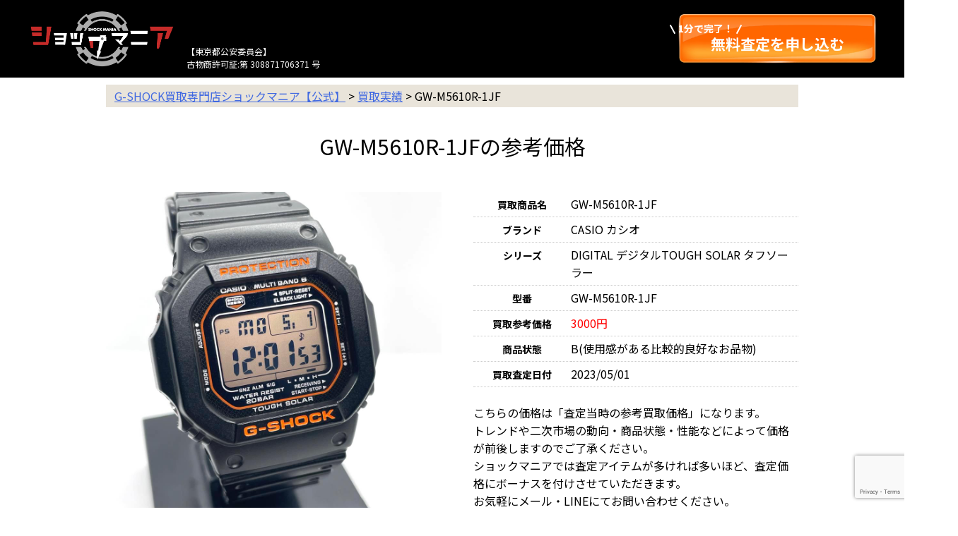

--- FILE ---
content_type: text/html; charset=UTF-8
request_url: https://shockmania.jp/result/gw-m5610r-1jf/
body_size: 27311
content:
<!doctype html>
<html lang="ja">
<head>
  <meta charset="UTF-8">
  <meta name="viewport" content="width=device-width, initial-scale=1, user-scalable=no">
  <link rel="profile" href="http://gmpg.org/xfn/11">
  <meta name='robots' content='index, follow, max-image-preview:large, max-snippet:-1, max-video-preview:-1' />
	<style>img:is([sizes="auto" i], [sizes^="auto," i]) { contain-intrinsic-size: 3000px 1500px }</style>
	
	<!-- This site is optimized with the Yoast SEO plugin v26.3 - https://yoast.com/wordpress/plugins/seo/ -->
	<title>【買取実績】 GW-M5610R-1JF | G-SHOCK買取専門店ショックマニア【公式】</title>
	<meta name="description" content="GW-M5610R-1JF の買取実績です、参考買取価格がご覧いただけます。ショックマニアでG-SHOCKを専門に腕時計を専門買取しております、高価買取に自身あり！" />
	<link rel="canonical" href="https://shockmania.jp/result/gw-m5610r-1jf/" />
	<meta property="og:locale" content="ja_JP" />
	<meta property="og:type" content="article" />
	<meta property="og:title" content="【買取実績】 GW-M5610R-1JF | G-SHOCK買取専門店ショックマニア【公式】" />
	<meta property="og:description" content="GW-M5610R-1JF の買取実績です、参考買取価格がご覧いただけます。ショックマニアでG-SHOCKを専門に腕時計を専門買取しております、高価買取に自身あり！" />
	<meta property="og:url" content="https://shockmania.jp/result/gw-m5610r-1jf/" />
	<meta property="og:site_name" content="G-SHOCK買取専門店ショックマニア【公式】" />
	<meta property="article:modified_time" content="2023-05-01T03:08:10+00:00" />
	<meta property="og:image" content="https://shockmania.jp/wp-content/uploads/2023/05/IMG_0758.jpg" />
	<meta property="og:image:width" content="1040" />
	<meta property="og:image:height" content="1040" />
	<meta property="og:image:type" content="image/jpeg" />
	<meta name="twitter:card" content="summary_large_image" />
	<meta name="twitter:site" content="@shockmania_jp" />
	<script type="application/ld+json" class="yoast-schema-graph">{"@context":"https://schema.org","@graph":[{"@type":"WebPage","@id":"https://shockmania.jp/result/gw-m5610r-1jf/","url":"https://shockmania.jp/result/gw-m5610r-1jf/","name":"【買取実績】 GW-M5610R-1JF | G-SHOCK買取専門店ショックマニア【公式】","isPartOf":{"@id":"https://shockmania.jp/#website"},"primaryImageOfPage":{"@id":"https://shockmania.jp/result/gw-m5610r-1jf/#primaryimage"},"image":{"@id":"https://shockmania.jp/result/gw-m5610r-1jf/#primaryimage"},"thumbnailUrl":"https://shockmania.jp/wp-content/uploads/2023/05/IMG_0758.jpg","datePublished":"2023-05-01T03:08:04+00:00","dateModified":"2023-05-01T03:08:10+00:00","description":"GW-M5610R-1JF の買取実績です、参考買取価格がご覧いただけます。ショックマニアでG-SHOCKを専門に腕時計を専門買取しております、高価買取に自身あり！","breadcrumb":{"@id":"https://shockmania.jp/result/gw-m5610r-1jf/#breadcrumb"},"inLanguage":"ja","potentialAction":[{"@type":"ReadAction","target":["https://shockmania.jp/result/gw-m5610r-1jf/"]}]},{"@type":"ImageObject","inLanguage":"ja","@id":"https://shockmania.jp/result/gw-m5610r-1jf/#primaryimage","url":"https://shockmania.jp/wp-content/uploads/2023/05/IMG_0758.jpg","contentUrl":"https://shockmania.jp/wp-content/uploads/2023/05/IMG_0758.jpg","width":1040,"height":1040},{"@type":"BreadcrumbList","@id":"https://shockmania.jp/result/gw-m5610r-1jf/#breadcrumb","itemListElement":[{"@type":"ListItem","position":1,"name":"買取実績","item":"https://shockmania.jp/result/"},{"@type":"ListItem","position":2,"name":"GW-M5610R-1JF"}]},{"@type":"WebSite","@id":"https://shockmania.jp/#website","url":"https://shockmania.jp/","name":"G-SHOCK買取専門店ショックマニア【公式】","description":"","publisher":{"@id":"https://shockmania.jp/#organization"},"potentialAction":[{"@type":"SearchAction","target":{"@type":"EntryPoint","urlTemplate":"https://shockmania.jp/?s={search_term_string}"},"query-input":{"@type":"PropertyValueSpecification","valueRequired":true,"valueName":"search_term_string"}}],"inLanguage":"ja"},{"@type":"Organization","@id":"https://shockmania.jp/#organization","name":"G-SHOCK買取専門店ショックマニア【公式】","url":"https://shockmania.jp/","logo":{"@type":"ImageObject","inLanguage":"ja","@id":"https://shockmania.jp/#/schema/logo/image/","url":"https://shockmania.jp/wp-content/uploads/2022/01/cropped-logo_250.jpg","contentUrl":"https://shockmania.jp/wp-content/uploads/2022/01/cropped-logo_250.jpg","width":250,"height":250,"caption":"G-SHOCK買取専門店ショックマニア【公式】"},"image":{"@id":"https://shockmania.jp/#/schema/logo/image/"},"sameAs":["https://x.com/shockmania_jp"]}]}</script>
	<!-- / Yoast SEO plugin. -->


<link rel='dns-prefetch' href='//code.jquery.com' />
<link rel="alternate" type="application/rss+xml" title="G-SHOCK買取専門店ショックマニア【公式】 &raquo; フィード" href="https://shockmania.jp/feed/" />
<link rel="alternate" type="application/rss+xml" title="G-SHOCK買取専門店ショックマニア【公式】 &raquo; コメントフィード" href="https://shockmania.jp/comments/feed/" />
<script type="text/javascript">
/* <![CDATA[ */
window._wpemojiSettings = {"baseUrl":"https:\/\/s.w.org\/images\/core\/emoji\/16.0.1\/72x72\/","ext":".png","svgUrl":"https:\/\/s.w.org\/images\/core\/emoji\/16.0.1\/svg\/","svgExt":".svg","source":{"concatemoji":"https:\/\/shockmania.jp\/wp-includes\/js\/wp-emoji-release.min.js?ver=6.8.3"}};
/*! This file is auto-generated */
!function(s,n){var o,i,e;function c(e){try{var t={supportTests:e,timestamp:(new Date).valueOf()};sessionStorage.setItem(o,JSON.stringify(t))}catch(e){}}function p(e,t,n){e.clearRect(0,0,e.canvas.width,e.canvas.height),e.fillText(t,0,0);var t=new Uint32Array(e.getImageData(0,0,e.canvas.width,e.canvas.height).data),a=(e.clearRect(0,0,e.canvas.width,e.canvas.height),e.fillText(n,0,0),new Uint32Array(e.getImageData(0,0,e.canvas.width,e.canvas.height).data));return t.every(function(e,t){return e===a[t]})}function u(e,t){e.clearRect(0,0,e.canvas.width,e.canvas.height),e.fillText(t,0,0);for(var n=e.getImageData(16,16,1,1),a=0;a<n.data.length;a++)if(0!==n.data[a])return!1;return!0}function f(e,t,n,a){switch(t){case"flag":return n(e,"\ud83c\udff3\ufe0f\u200d\u26a7\ufe0f","\ud83c\udff3\ufe0f\u200b\u26a7\ufe0f")?!1:!n(e,"\ud83c\udde8\ud83c\uddf6","\ud83c\udde8\u200b\ud83c\uddf6")&&!n(e,"\ud83c\udff4\udb40\udc67\udb40\udc62\udb40\udc65\udb40\udc6e\udb40\udc67\udb40\udc7f","\ud83c\udff4\u200b\udb40\udc67\u200b\udb40\udc62\u200b\udb40\udc65\u200b\udb40\udc6e\u200b\udb40\udc67\u200b\udb40\udc7f");case"emoji":return!a(e,"\ud83e\udedf")}return!1}function g(e,t,n,a){var r="undefined"!=typeof WorkerGlobalScope&&self instanceof WorkerGlobalScope?new OffscreenCanvas(300,150):s.createElement("canvas"),o=r.getContext("2d",{willReadFrequently:!0}),i=(o.textBaseline="top",o.font="600 32px Arial",{});return e.forEach(function(e){i[e]=t(o,e,n,a)}),i}function t(e){var t=s.createElement("script");t.src=e,t.defer=!0,s.head.appendChild(t)}"undefined"!=typeof Promise&&(o="wpEmojiSettingsSupports",i=["flag","emoji"],n.supports={everything:!0,everythingExceptFlag:!0},e=new Promise(function(e){s.addEventListener("DOMContentLoaded",e,{once:!0})}),new Promise(function(t){var n=function(){try{var e=JSON.parse(sessionStorage.getItem(o));if("object"==typeof e&&"number"==typeof e.timestamp&&(new Date).valueOf()<e.timestamp+604800&&"object"==typeof e.supportTests)return e.supportTests}catch(e){}return null}();if(!n){if("undefined"!=typeof Worker&&"undefined"!=typeof OffscreenCanvas&&"undefined"!=typeof URL&&URL.createObjectURL&&"undefined"!=typeof Blob)try{var e="postMessage("+g.toString()+"("+[JSON.stringify(i),f.toString(),p.toString(),u.toString()].join(",")+"));",a=new Blob([e],{type:"text/javascript"}),r=new Worker(URL.createObjectURL(a),{name:"wpTestEmojiSupports"});return void(r.onmessage=function(e){c(n=e.data),r.terminate(),t(n)})}catch(e){}c(n=g(i,f,p,u))}t(n)}).then(function(e){for(var t in e)n.supports[t]=e[t],n.supports.everything=n.supports.everything&&n.supports[t],"flag"!==t&&(n.supports.everythingExceptFlag=n.supports.everythingExceptFlag&&n.supports[t]);n.supports.everythingExceptFlag=n.supports.everythingExceptFlag&&!n.supports.flag,n.DOMReady=!1,n.readyCallback=function(){n.DOMReady=!0}}).then(function(){return e}).then(function(){var e;n.supports.everything||(n.readyCallback(),(e=n.source||{}).concatemoji?t(e.concatemoji):e.wpemoji&&e.twemoji&&(t(e.twemoji),t(e.wpemoji)))}))}((window,document),window._wpemojiSettings);
/* ]]> */
</script>
<style id='wp-emoji-styles-inline-css' type='text/css'>

	img.wp-smiley, img.emoji {
		display: inline !important;
		border: none !important;
		box-shadow: none !important;
		height: 1em !important;
		width: 1em !important;
		margin: 0 0.07em !important;
		vertical-align: -0.1em !important;
		background: none !important;
		padding: 0 !important;
	}
</style>
<link rel='stylesheet' id='wp-block-library-css' href='https://shockmania.jp/wp-includes/css/dist/block-library/style.min.css?ver=6.8.3' type='text/css' media='all' />
<style id='classic-theme-styles-inline-css' type='text/css'>
/*! This file is auto-generated */
.wp-block-button__link{color:#fff;background-color:#32373c;border-radius:9999px;box-shadow:none;text-decoration:none;padding:calc(.667em + 2px) calc(1.333em + 2px);font-size:1.125em}.wp-block-file__button{background:#32373c;color:#fff;text-decoration:none}
</style>
<style id='global-styles-inline-css' type='text/css'>
:root{--wp--preset--aspect-ratio--square: 1;--wp--preset--aspect-ratio--4-3: 4/3;--wp--preset--aspect-ratio--3-4: 3/4;--wp--preset--aspect-ratio--3-2: 3/2;--wp--preset--aspect-ratio--2-3: 2/3;--wp--preset--aspect-ratio--16-9: 16/9;--wp--preset--aspect-ratio--9-16: 9/16;--wp--preset--color--black: #000000;--wp--preset--color--cyan-bluish-gray: #abb8c3;--wp--preset--color--white: #ffffff;--wp--preset--color--pale-pink: #f78da7;--wp--preset--color--vivid-red: #cf2e2e;--wp--preset--color--luminous-vivid-orange: #ff6900;--wp--preset--color--luminous-vivid-amber: #fcb900;--wp--preset--color--light-green-cyan: #7bdcb5;--wp--preset--color--vivid-green-cyan: #00d084;--wp--preset--color--pale-cyan-blue: #8ed1fc;--wp--preset--color--vivid-cyan-blue: #0693e3;--wp--preset--color--vivid-purple: #9b51e0;--wp--preset--gradient--vivid-cyan-blue-to-vivid-purple: linear-gradient(135deg,rgba(6,147,227,1) 0%,rgb(155,81,224) 100%);--wp--preset--gradient--light-green-cyan-to-vivid-green-cyan: linear-gradient(135deg,rgb(122,220,180) 0%,rgb(0,208,130) 100%);--wp--preset--gradient--luminous-vivid-amber-to-luminous-vivid-orange: linear-gradient(135deg,rgba(252,185,0,1) 0%,rgba(255,105,0,1) 100%);--wp--preset--gradient--luminous-vivid-orange-to-vivid-red: linear-gradient(135deg,rgba(255,105,0,1) 0%,rgb(207,46,46) 100%);--wp--preset--gradient--very-light-gray-to-cyan-bluish-gray: linear-gradient(135deg,rgb(238,238,238) 0%,rgb(169,184,195) 100%);--wp--preset--gradient--cool-to-warm-spectrum: linear-gradient(135deg,rgb(74,234,220) 0%,rgb(151,120,209) 20%,rgb(207,42,186) 40%,rgb(238,44,130) 60%,rgb(251,105,98) 80%,rgb(254,248,76) 100%);--wp--preset--gradient--blush-light-purple: linear-gradient(135deg,rgb(255,206,236) 0%,rgb(152,150,240) 100%);--wp--preset--gradient--blush-bordeaux: linear-gradient(135deg,rgb(254,205,165) 0%,rgb(254,45,45) 50%,rgb(107,0,62) 100%);--wp--preset--gradient--luminous-dusk: linear-gradient(135deg,rgb(255,203,112) 0%,rgb(199,81,192) 50%,rgb(65,88,208) 100%);--wp--preset--gradient--pale-ocean: linear-gradient(135deg,rgb(255,245,203) 0%,rgb(182,227,212) 50%,rgb(51,167,181) 100%);--wp--preset--gradient--electric-grass: linear-gradient(135deg,rgb(202,248,128) 0%,rgb(113,206,126) 100%);--wp--preset--gradient--midnight: linear-gradient(135deg,rgb(2,3,129) 0%,rgb(40,116,252) 100%);--wp--preset--font-size--small: 13px;--wp--preset--font-size--medium: 20px;--wp--preset--font-size--large: 36px;--wp--preset--font-size--x-large: 42px;--wp--preset--spacing--20: 0.44rem;--wp--preset--spacing--30: 0.67rem;--wp--preset--spacing--40: 1rem;--wp--preset--spacing--50: 1.5rem;--wp--preset--spacing--60: 2.25rem;--wp--preset--spacing--70: 3.38rem;--wp--preset--spacing--80: 5.06rem;--wp--preset--shadow--natural: 6px 6px 9px rgba(0, 0, 0, 0.2);--wp--preset--shadow--deep: 12px 12px 50px rgba(0, 0, 0, 0.4);--wp--preset--shadow--sharp: 6px 6px 0px rgba(0, 0, 0, 0.2);--wp--preset--shadow--outlined: 6px 6px 0px -3px rgba(255, 255, 255, 1), 6px 6px rgba(0, 0, 0, 1);--wp--preset--shadow--crisp: 6px 6px 0px rgba(0, 0, 0, 1);}:where(.is-layout-flex){gap: 0.5em;}:where(.is-layout-grid){gap: 0.5em;}body .is-layout-flex{display: flex;}.is-layout-flex{flex-wrap: wrap;align-items: center;}.is-layout-flex > :is(*, div){margin: 0;}body .is-layout-grid{display: grid;}.is-layout-grid > :is(*, div){margin: 0;}:where(.wp-block-columns.is-layout-flex){gap: 2em;}:where(.wp-block-columns.is-layout-grid){gap: 2em;}:where(.wp-block-post-template.is-layout-flex){gap: 1.25em;}:where(.wp-block-post-template.is-layout-grid){gap: 1.25em;}.has-black-color{color: var(--wp--preset--color--black) !important;}.has-cyan-bluish-gray-color{color: var(--wp--preset--color--cyan-bluish-gray) !important;}.has-white-color{color: var(--wp--preset--color--white) !important;}.has-pale-pink-color{color: var(--wp--preset--color--pale-pink) !important;}.has-vivid-red-color{color: var(--wp--preset--color--vivid-red) !important;}.has-luminous-vivid-orange-color{color: var(--wp--preset--color--luminous-vivid-orange) !important;}.has-luminous-vivid-amber-color{color: var(--wp--preset--color--luminous-vivid-amber) !important;}.has-light-green-cyan-color{color: var(--wp--preset--color--light-green-cyan) !important;}.has-vivid-green-cyan-color{color: var(--wp--preset--color--vivid-green-cyan) !important;}.has-pale-cyan-blue-color{color: var(--wp--preset--color--pale-cyan-blue) !important;}.has-vivid-cyan-blue-color{color: var(--wp--preset--color--vivid-cyan-blue) !important;}.has-vivid-purple-color{color: var(--wp--preset--color--vivid-purple) !important;}.has-black-background-color{background-color: var(--wp--preset--color--black) !important;}.has-cyan-bluish-gray-background-color{background-color: var(--wp--preset--color--cyan-bluish-gray) !important;}.has-white-background-color{background-color: var(--wp--preset--color--white) !important;}.has-pale-pink-background-color{background-color: var(--wp--preset--color--pale-pink) !important;}.has-vivid-red-background-color{background-color: var(--wp--preset--color--vivid-red) !important;}.has-luminous-vivid-orange-background-color{background-color: var(--wp--preset--color--luminous-vivid-orange) !important;}.has-luminous-vivid-amber-background-color{background-color: var(--wp--preset--color--luminous-vivid-amber) !important;}.has-light-green-cyan-background-color{background-color: var(--wp--preset--color--light-green-cyan) !important;}.has-vivid-green-cyan-background-color{background-color: var(--wp--preset--color--vivid-green-cyan) !important;}.has-pale-cyan-blue-background-color{background-color: var(--wp--preset--color--pale-cyan-blue) !important;}.has-vivid-cyan-blue-background-color{background-color: var(--wp--preset--color--vivid-cyan-blue) !important;}.has-vivid-purple-background-color{background-color: var(--wp--preset--color--vivid-purple) !important;}.has-black-border-color{border-color: var(--wp--preset--color--black) !important;}.has-cyan-bluish-gray-border-color{border-color: var(--wp--preset--color--cyan-bluish-gray) !important;}.has-white-border-color{border-color: var(--wp--preset--color--white) !important;}.has-pale-pink-border-color{border-color: var(--wp--preset--color--pale-pink) !important;}.has-vivid-red-border-color{border-color: var(--wp--preset--color--vivid-red) !important;}.has-luminous-vivid-orange-border-color{border-color: var(--wp--preset--color--luminous-vivid-orange) !important;}.has-luminous-vivid-amber-border-color{border-color: var(--wp--preset--color--luminous-vivid-amber) !important;}.has-light-green-cyan-border-color{border-color: var(--wp--preset--color--light-green-cyan) !important;}.has-vivid-green-cyan-border-color{border-color: var(--wp--preset--color--vivid-green-cyan) !important;}.has-pale-cyan-blue-border-color{border-color: var(--wp--preset--color--pale-cyan-blue) !important;}.has-vivid-cyan-blue-border-color{border-color: var(--wp--preset--color--vivid-cyan-blue) !important;}.has-vivid-purple-border-color{border-color: var(--wp--preset--color--vivid-purple) !important;}.has-vivid-cyan-blue-to-vivid-purple-gradient-background{background: var(--wp--preset--gradient--vivid-cyan-blue-to-vivid-purple) !important;}.has-light-green-cyan-to-vivid-green-cyan-gradient-background{background: var(--wp--preset--gradient--light-green-cyan-to-vivid-green-cyan) !important;}.has-luminous-vivid-amber-to-luminous-vivid-orange-gradient-background{background: var(--wp--preset--gradient--luminous-vivid-amber-to-luminous-vivid-orange) !important;}.has-luminous-vivid-orange-to-vivid-red-gradient-background{background: var(--wp--preset--gradient--luminous-vivid-orange-to-vivid-red) !important;}.has-very-light-gray-to-cyan-bluish-gray-gradient-background{background: var(--wp--preset--gradient--very-light-gray-to-cyan-bluish-gray) !important;}.has-cool-to-warm-spectrum-gradient-background{background: var(--wp--preset--gradient--cool-to-warm-spectrum) !important;}.has-blush-light-purple-gradient-background{background: var(--wp--preset--gradient--blush-light-purple) !important;}.has-blush-bordeaux-gradient-background{background: var(--wp--preset--gradient--blush-bordeaux) !important;}.has-luminous-dusk-gradient-background{background: var(--wp--preset--gradient--luminous-dusk) !important;}.has-pale-ocean-gradient-background{background: var(--wp--preset--gradient--pale-ocean) !important;}.has-electric-grass-gradient-background{background: var(--wp--preset--gradient--electric-grass) !important;}.has-midnight-gradient-background{background: var(--wp--preset--gradient--midnight) !important;}.has-small-font-size{font-size: var(--wp--preset--font-size--small) !important;}.has-medium-font-size{font-size: var(--wp--preset--font-size--medium) !important;}.has-large-font-size{font-size: var(--wp--preset--font-size--large) !important;}.has-x-large-font-size{font-size: var(--wp--preset--font-size--x-large) !important;}
:where(.wp-block-post-template.is-layout-flex){gap: 1.25em;}:where(.wp-block-post-template.is-layout-grid){gap: 1.25em;}
:where(.wp-block-columns.is-layout-flex){gap: 2em;}:where(.wp-block-columns.is-layout-grid){gap: 2em;}
:root :where(.wp-block-pullquote){font-size: 1.5em;line-height: 1.6;}
</style>
<link rel='stylesheet' id='contact-form-7-css' href='https://shockmania.jp/wp-content/plugins/contact-form-7/includes/css/styles.css?ver=6.1.3' type='text/css' media='all' />
<link rel='stylesheet' id='sbd-block-style-post-css' href='https://shockmania.jp/wp-content/plugins/simpleblogdesign-main-1.0.2/build/style-index.css?ver=1.2.6' type='text/css' media='all' />
<link rel='stylesheet' id='tasuku-style-css' href='https://shockmania.jp/wp-content/themes/shock-mania/style.css?ver=6.8.3' type='text/css' media='all' />
<link rel='stylesheet' id='tablepress-default-css' href='https://shockmania.jp/wp-content/plugins/tablepress/css/build/default.css?ver=3.2.5' type='text/css' media='all' />
<link rel='stylesheet' id='ponhiro-blocks-front-css' href='https://shockmania.jp/wp-content/plugins/useful-blocks/dist/css/front.css?ver=1.7.4' type='text/css' media='all' />
<style id='ponhiro-blocks-front-inline-css' type='text/css'>
:root{--pb_colset_yellow:#fdc44f;--pb_colset_yellow_thin:#fef9ed;--pb_colset_yellow_dark:#b4923a;--pb_colset_pink:#fd9392;--pb_colset_pink_thin:#ffefef;--pb_colset_pink_dark:#d07373;--pb_colset_green:#91c13e;--pb_colset_green_thin:#f2f8e8;--pb_colset_green_dark:#61841f;--pb_colset_blue:#6fc7e1;--pb_colset_blue_thin:#f0f9fc;--pb_colset_blue_dark:#419eb9;--pb_colset_cvbox_01_bg:#f5f5f5;--pb_colset_cvbox_01_list:#3190b7;--pb_colset_cvbox_01_btn:#91c13e;--pb_colset_cvbox_01_shadow:#628328;--pb_colset_cvbox_01_note:#fdc44f;--pb_colset_compare_01_l:#6fc7e1;--pb_colset_compare_01_l_bg:#f0f9fc;--pb_colset_compare_01_r:#ffa883;--pb_colset_compare_01_r_bg:#fff6f2;--pb_colset_iconbox_01:#6e828a;--pb_colset_iconbox_01_bg:#fff;--pb_colset_iconbox_01_icon:#ee8f81;--pb_colset_bargraph_01:#9dd9dd;--pb_colset_bargraph_01_bg:#fafafa;--pb_colset_bar_01:#f8db92;--pb_colset_bar_02:#fda9a8;--pb_colset_bar_03:#bdda8b;--pb_colset_bar_04:#a1c6f1;--pb_colset_rating_01_bg:#fafafa;--pb_colset_rating_01_text:#71828a;--pb_colset_rating_01_label:#71828a;--pb_colset_rating_01_point:#ee8f81;}.pb-iconbox__figure[data-iconset="01"]{background-image: url(https://shockmania.jp/wp-content/uploads/2023/07/1.jpg)}.pb-iconbox__figure[data-iconset="02"]{background-image: url(https://shockmania.jp/wp-content/uploads/2023/07/3.png)}.pb-iconbox__figure[data-iconset="03"]{background-image: url(https://shockmania.jp/wp-content/uploads/2023/07/2.png)}.pb-iconbox__figure[data-iconset="04"]{background-image: url(https://shockmania.jp/wp-content/uploads/2022/01/logo_250.jpg)}
</style>
<link rel='stylesheet' id='pochipp-front-css' href='https://shockmania.jp/wp-content/plugins/pochipp/dist/css/style.css?ver=1.17.1' type='text/css' media='all' />
<link rel='stylesheet' id='cf7cf-style-css' href='https://shockmania.jp/wp-content/plugins/cf7-conditional-fields/style.css?ver=2.6.6' type='text/css' media='all' />
<link rel='stylesheet' id='sbd_style-css' href='https://shockmania.jp/?sbd=1&#038;ver=6.8.3' type='text/css' media='all' />
<link rel='stylesheet' id='sbd-sroll-css-css' href='https://shockmania.jp/wp-content/plugins/simpleblogdesign-main-1.0.2/addon/scroll-hint/style.css?ver=6.8.3' type='text/css' media='all' />
<link rel='stylesheet' id='site-reviews-css' href='https://shockmania.jp/wp-content/plugins/site-reviews/assets/styles/default.css?ver=7.2.13' type='text/css' media='all' />
<style id='site-reviews-inline-css' type='text/css'>
:root{--glsr-star-empty:url(https://shockmania.jp/wp-content/plugins/site-reviews/assets/images/stars/default/star-empty.svg);--glsr-star-error:url(https://shockmania.jp/wp-content/plugins/site-reviews/assets/images/stars/default/star-error.svg);--glsr-star-full:url(https://shockmania.jp/wp-content/plugins/site-reviews/assets/images/stars/default/star-full.svg);--glsr-star-half:url(https://shockmania.jp/wp-content/plugins/site-reviews/assets/images/stars/default/star-half.svg)}

</style>
<link rel="https://api.w.org/" href="https://shockmania.jp/wp-json/" /><link rel="alternate" title="JSON" type="application/json" href="https://shockmania.jp/wp-json/wp/v2/result/2277" /><link rel="EditURI" type="application/rsd+xml" title="RSD" href="https://shockmania.jp/xmlrpc.php?rsd" />
<meta name="generator" content="WordPress 6.8.3" />
<link rel='shortlink' href='https://shockmania.jp/?p=2277' />
<link rel="alternate" title="oEmbed (JSON)" type="application/json+oembed" href="https://shockmania.jp/wp-json/oembed/1.0/embed?url=https%3A%2F%2Fshockmania.jp%2Fresult%2Fgw-m5610r-1jf%2F" />
<link rel="alternate" title="oEmbed (XML)" type="text/xml+oembed" href="https://shockmania.jp/wp-json/oembed/1.0/embed?url=https%3A%2F%2Fshockmania.jp%2Fresult%2Fgw-m5610r-1jf%2F&#038;format=xml" />
		<script type="text/javascript">
				(function(c,l,a,r,i,t,y){
					c[a]=c[a]||function(){(c[a].q=c[a].q||[]).push(arguments)};t=l.createElement(r);t.async=1;
					t.src="https://www.clarity.ms/tag/"+i+"?ref=wordpress";y=l.getElementsByTagName(r)[0];y.parentNode.insertBefore(t,y);
				})(window, document, "clarity", "script", "tx81dzsbh5");
		</script>
		    
    <script type="text/javascript">
        var ajaxurl = 'https://shockmania.jp/wp-admin/admin-ajax.php';
    </script>
<!-- Pochipp -->
<style id="pchpp_custom_style">:root{--pchpp-color-inline: #069A8E;--pchpp-color-custom: #5ca250;--pchpp-color-custom-2: #8e59e4;--pchpp-color-amazon: #f99a0c;--pchpp-color-rakuten: #e0423c;--pchpp-color-yahoo: #438ee8;--pchpp-color-mercari: #3c3c3c;--pchpp-inline-bg-color: var(--pchpp-color-inline);--pchpp-inline-txt-color: #fff;--pchpp-inline-shadow: 0 1px 4px -1px rgba(0, 0, 0, 0.2);--pchpp-inline-radius: 0px;--pchpp-inline-width: auto;}</style>
<script id="pchpp_vars">window.pchppVars = {};window.pchppVars.ajaxUrl = "https://shockmania.jp/wp-admin/admin-ajax.php";window.pchppVars.ajaxNonce = "3943f11db7";</script>

<!-- / Pochipp -->
<script src="https://ajaxzip3.github.io/ajaxzip3.js" charset="UTF-8"></script>
    <script type="text/javascript">
    jQuery(function($){
    $("#zip").attr('onKeyUp', 'AjaxZip3.zip2addr(this,\'\',\'address\',\'address\');');
})</script>
  <meta property="og:title" content="【買取実績】 GW-M5610R-1JF | G-SHOCK買取専門店ショックマニア【公式】" />
  <meta property="og:type" content="website" />
  <meta property="og:url" content="https://shockmania.jp/result/gw-m5610r-1jf/" />
  <meta property="og:image" content="https://shockmania.jp/wp-content/uploads/2023/05/IMG_0758.jpg" />
  <meta property="og:site_name" content="ショックマニア" />
  <meta property="og:description" content="G-SHOCK、CASIOの腕時計買取・リサイクルならショックマニアへ。完全無料でご利用可。宅配買取は外出不要で売ることができます！" />
  <meta name="twitter:card" content="summary_large_image" />
  <meta name="twitter:image" content="https://shockmania.jp/wp-content/uploads/2023/05/IMG_0758.jpg" />
  <link rel="icon" href="https://shockmania.jp/wp-content/uploads/2022/01/cropped-logo_512-32x32.jpg" sizes="32x32" />
<link rel="icon" href="https://shockmania.jp/wp-content/uploads/2022/01/cropped-logo_512-192x192.jpg" sizes="192x192" />
<link rel="apple-touch-icon" href="https://shockmania.jp/wp-content/uploads/2022/01/cropped-logo_512-180x180.jpg" />
<meta name="msapplication-TileImage" content="https://shockmania.jp/wp-content/uploads/2022/01/cropped-logo_512-270x270.jpg" />
		<style type="text/css" id="wp-custom-css">
			.cp_timeline04 {
	position: relative;
	margin: 3em auto;
	padding-bottom: 2em;
}
.cp_timeline04:before {
	position: absolute;
	top: 0px;
	left: 45px;
	width: 3px;
	height: 100%;
	content: '';
	background: #e91e63;
}
.cp_timeline04 .timeline_item {
	margin: 0px 0px 0px 80px;
}
.cp_timeline04 .timeline_item .time_date .time {
	font-family: serif;
	font-size: 6em;
	font-weight: bold;
	position: relative;
	margin: 0;
	letter-spacing: 3px;
	color: rgba(233,30,99,0.1);
}
.cp_timeline04 .timeline_item .time_date .time:before {
	position: absolute;
	top: 50%;
	left: -42px;
	width: 10px;
	height: 10px;
	content: '';
	-webkit-transform: rotate(45deg);
	        transform: rotate(45deg);
	border: 3px solid #e91e63;
	background: #fff;
}
.cp_timeline04 .timeline_item .time_date .flag {
	font-size: 1.5em;
	font-weight: bold;
	margin: 0;
	margin-top: -60px;
	color: #880e4f;
}
.cp_timeline04 .timeline_item .desc {
	font-size: 0.8em;
	line-height: 20px;
	margin-top: 10px;
	padding-left: 20px;
	border-left: 1px solid #880e4f;
}
@media only screen and (max-width: 767px) {
	.cp_timeline04:before {
		left: 15px;
	}
	.cp_timeline04 .timeline_item .time_date .time:before {
		left: -32px;
	}
	.cp_timeline04 .timeline_item {
		margin: 0px 0px 0px 40px;
	}
	.cp_timeline04 .timeline_item .desc {
		padding-left: 0px;
		border-top: 1px solid #880e4f;
		border-left: none;
	}
}


/*-- Rinkerのデザイン変更 --*/
div.yyi-rinker-contents {
  border: solid 2px #e5e5e5;
  border-radius: 5px;
  box-shadow: 0 0px 3px rgba(0, 0, 0, 0.1);
}

div.yyi-rinker-contents img {
  max-width: 100%;
}

div.yyi-rinker-contents div.yyi-rinker-box {
  padding: .25em 0;
}

div.yyi-rinker-contents div.yyi-rinker-image {
  margin: 2%;
  width: 30%;
}

div.yyi-rinker-info {
  padding: 0 3%;
  width: 100%;
  margin: auto;
}

.yyi-rinker-title {
  font-size: 1em;
  margin-left: .5em;
  padding-top: 1em;
}

div.yyi-rinker-contents div.yyi-rinker-title p {
  margin: 0;
}

div.yyi-rinker-contents div.yyi-rinker-detail {
  font-size: .8em;
  color: #42424280;
  padding-left: 0;
  margin-top: 0;
  margin-left: .5em;
}

div.yyi-rinker-contents div.yyi-rinker-detail .price-box {
  margin: .5em 0;
  margin-left: .5em;
}

div.yyi-rinker-contents div.yyi-rinker-detail .price-box .price {
  letter-spacing: 0.1em;
  font-size: 1.2em;
  margin-right: .5em;
}

div.yyi-rinker-contents ul.yyi-rinker-links {
  display: inline-block;
  text-align: center;
}

div.yyi-rinker-contents ul.yyi-rinker-links li {
  width: 70%;
  padding: 0 .7em;
  margin: .5em .5em .4em .5em;
  font-size: .8em;
  display: inline-block;
  height: 40px;
  border-radius: 3px;
  font-weight: bold;
  vertical-align: middle;
  line-height: 40px;
  transition: .3s ease-in-out;
  text-align: center;
}

div.yyi-rinker-contents ul.yyi-rinker-links li:hover{
	opacity: 0.9;
}

div.yyi-rinker-contents ul.yyi-rinker-links li.amazonkindlelink{
	background: #90CAF9;
}
div.yyi-rinker-contents ul.yyi-rinker-links li.amazonlink {
  background: #FFC266;
}

div.yyi-rinker-contents ul.yyi-rinker-links li.amazonlink a {
  color: #fff;
}

div.yyi-rinker-contents ul.yyi-rinker-links li.rakutenlink {
  background: #ff7c74;
}

div.yyi-rinker-contents ul.yyi-rinker-links li.yahoolink {
  background: #95cad7;
}

div.yyi-rinker-contents ul.yyi-rinker-links li.freelink2 {
  background: #90d581;
}

div.yyi-rinker-contents ul.yyi-rinker-links li a {
  height: 40px;
  line-height: 40px;
  font-size: 0.95em;
  padding-left: 0px;
  padding-right: 0;
}

div.yyi-rinker-contents ul.yyi-rinker-links li a:after {
  position: absolute;
  right: auto;
  padding-left: 5px;
  font-family: "Font Awesome 5 Free";
  content: "\f138"!important;
  transition: .3s ease-in-out;
}

div.yyi-rinker-contents ul.yyi-rinker-links li a:hover::after {
  opacity: .9;
  transform: translateX(2px);
  -webkit-transform: translateX(2px);
}

@media screen and (max-width: 540px) {
  div.yyi-rinker-contents div.yyi-rinker-box {
    padding: 1em 0 0 0;
    display: block;
  }
  div.yyi-rinker-contents div.yyi-rinker-image {
    width: auto;
  }
  div.yyi-rinker-contents div.yyi-rinker-box div.yyi-rinker-info {
    padding: 0;
    margin: auto;
    width: 90%;
    text-align: center;
  }
  .yyi-rinker-title {
    font-size: .9em;
    text-align: center
  }
  div.yyi-rinker-contents div.yyi-rinker-detail .price-box .price {
    display: block;
  }
  div.yyi-rinker-contents ul.yyi-rinker-links li {
    width: 85%;
    font-size: .9em;
  }
  body div.yyi-rinker-contents ul.yyi-rinker-links li a {
    padding: 0;
  }
  div.yyi-rinker-contents ul.yyi-rinker-links li a:after {}
}
/*Rinkerここまで*/		</style>
		
  <link rel="preconnect" href="https://fonts.googleapis.com">
  <link rel="preconnect" href="https://fonts.gstatic.com" crossorigin>
  <link href="https://fonts.googleapis.com/css2?family=Lato:wght@700&family=Noto+Sans+JP:wght@100..900&family=Noto+Serif+JP:wght@200..900&display=swap" rel="stylesheet">
  <link rel="stylesheet" href="https://use.fontawesome.com/releases/v5.0.12/css/all.css" integrity="sha384-G0fIWCsCzJIMAVNQPfjH08cyYaUtMwjJwqiRKxxE/rx96Uroj1BtIQ6MLJuheaO9" crossorigin="anonymous">
  <link rel="SHORTCUT ICON" href="https://shockmania.jp/wp-content/themes/shock-mania/assets/img/favicon.png" />
  <!-- plugin -->
  <link
  rel="stylesheet"
  href="https://cdn.jsdelivr.net/npm/swiper@9/swiper-bundle.min.css"
/>
  <script src="https://cdn.jsdelivr.net/npm/swiper@9/swiper-bundle.min.js"></script>

<!-- Google Tag Manager -->
<script>(function(w,d,s,l,i){w[l]=w[l]||[];w[l].push({'gtm.start':
new Date().getTime(),event:'gtm.js'});var f=d.getElementsByTagName(s)[0],
j=d.createElement(s),dl=l!='dataLayer'?'&l='+l:'';j.async=true;j.src=
'https://www.googletagmanager.com/gtm.js?id='+i+dl;f.parentNode.insertBefore(j,f);
})(window,document,'script','dataLayer','GTM-K9WV26P8');</script>
<!-- End Google Tag Manager -->

<!-- Global site tag (gtag.js) - Google Analytics -->
<script async src="https://www.googletagmanager.com/gtag/js?id=G-N1H2P5CZ22"></script>
<script>
  window.dataLayer = window.dataLayer || [];
  function gtag(){dataLayer.push(arguments);}
  gtag('js', new Date());

  gtag('config', 'G-N1H2P5CZ22');
</script>

<!-- Google Optimize -->
<script src="https://www.googleoptimize.com/optimize.js?id=GTM-PJ8PD72"></script>

<!-- LINE Tag Base Code -->
<!-- Do Not Modify -->
<script>
(function(g,d,o){
  g._ltq=g._ltq||[];g._lt=g._lt||function(){g._ltq.push(arguments)};
  var h=location.protocol==='https:'?'https://d.line-scdn.net':'http://d.line-cdn.net';
  var s=d.createElement('script');s.async=1;
  s.src=o||h+'/n/line_tag/public/release/v1/lt.js';
  var t=d.getElementsByTagName('script')[0];t.parentNode.insertBefore(s,t);
    })(window, document);
_lt('init', {
  customerType: 'lap',
  tagId: 'ccd26061-087a-4883-a1ba-a61abedc18bd'
});
_lt('send', 'pv', ['ccd26061-087a-4883-a1ba-a61abedc18bd']);
</script>
<script>
  (function(d) {
    var config = {
      kitId: 'peh3zel',
      scriptTimeout: 3000,
      async: true
    },
    h=d.documentElement,t=setTimeout(function(){h.className=h.className.replace(/\bwf-loading\b/g,"")+" wf-inactive";},config.scriptTimeout),tk=d.createElement("script"),f=false,s=d.getElementsByTagName("script")[0],a;h.className+=" wf-loading";tk.src='https://use.typekit.net/'+config.kitId+'.js';tk.async=true;tk.onload=tk.onreadystatechange=function(){a=this.readyState;if(f||a&&a!="complete"&&a!="loaded")return;f=true;clearTimeout(t);try{Typekit.load(config)}catch(e){}};s.parentNode.insertBefore(tk,s)
  })(document);
</script>
<noscript>
  <img height="1" width="1" style="display:none"
       src="https://tr.line.me/tag.gif?c_t=lap&t_id=ccd26061-087a-4883-a1ba-a61abedc18bd&e=pv&noscript=1" />
</noscript>
<!-- End LINE Tag Base Code -->



</head>

<body class="wp-singular result-template-default single single-result postid-2277 wp-custom-logo wp-theme-shock-mania">
<!-- Google Tag Manager (noscript) -->
<noscript><iframe src="https://www.googletagmanager.com/ns.html?id=GTM-K9WV26P8"
height="0" width="0" style="display:none;visibility:hidden"></iframe></noscript>
<!-- End Google Tag Manager (noscript) -->

<div id="page" class="l-container">

  <header class="l-header">
    <div class="header">
      <div class="header__left">
        <div class="header__logo">
          <a href="https://shockmania.jp">
            <img src="https://shockmania.jp/wp-content/themes/shock-mania/assets/img/logo.png" alt="G-SHOCK買取のショックマニア">
          </a>
        </div>
                  <div class="header__licence">
          【東京都公安委員会】<br>
            古物商許可証:第 308871706371 号
          </div>
              </div>
              <div class="header__right">
          <div class="header__button">
              <a href="https://shockmania.jp/form" class="top-cta-btn top-cta-btn--header">
                <div class="top-cta-btn__back">
                  <img src="https://shockmania.jp/wp-content/themes/shock-mania/assets/img/top-new/fv-btn.webp" width="550" height="170" alt="">
                </div>
                <div class="top-cta-btn__body">
                  <span class="top-cta-btn__text-1">1分で完了！</span>
                  <span class="top-cta-btn__text-2">無料査定を申し込む</span>
                </div>
              </a>
          </div>
        </div>
          </div>
  </header>

  <div id="content" class="l-content"><!-- remの設定 -->
<style>
    /* 諸事情でページ毎にremの設定を追加する仕様になっています。 */
  html{
    font-size: calc(16/375 * 100vw);
  }
  @media screen and (min-width: 1200px){
    html{
      font-size: calc(16/375 * 1200px);
    }
  }
</style>
    <div class="result">
        <div class="result-breadcrumbs">
            <div class="breadcrumbs" typeof="BreadcrumbList" vocab="http://schema.org/">
  <!-- Breadcrumb NavXT 7.4.1 -->
<span property="itemListElement" typeof="ListItem"><a property="item" typeof="WebPage" title="G-SHOCK買取専門店ショックマニア【公式】へ移動する" href="https://shockmania.jp" class="home" ><span property="name">G-SHOCK買取専門店ショックマニア【公式】</span></a><meta property="position" content="1"></span> &gt; <span property="itemListElement" typeof="ListItem"><a property="item" typeof="WebPage" title="買取実績へ移動する" href="https://shockmania.jp/result/" class="archive post-result-archive" ><span property="name">買取実績</span></a><meta property="position" content="2"></span> &gt; <span property="itemListElement" typeof="ListItem"><span property="name" class="post post-result current-item">GW-M5610R-1JF</span><meta property="url" content="https://shockmania.jp/result/gw-m5610r-1jf/"><meta property="position" content="3"></span></div>
        </div>

        <div class="result-inner">
            <h1 class="result-ttl">GW-M5610R-1JFの参考価格</h1>

            <div class="result-content clearfix">
                <div class="result-image">
                    <img width="1040" height="1040" src="https://shockmania.jp/wp-content/uploads/2023/05/IMG_0758.jpg" class="attachment-post-thumbnail size-post-thumbnail wp-post-image" alt="" decoding="async" fetchpriority="high" srcset="https://shockmania.jp/wp-content/uploads/2023/05/IMG_0758.jpg 1040w, https://shockmania.jp/wp-content/uploads/2023/05/IMG_0758-300x300.jpg 300w, https://shockmania.jp/wp-content/uploads/2023/05/IMG_0758-1024x1024.jpg 1024w, https://shockmania.jp/wp-content/uploads/2023/05/IMG_0758-150x150.jpg 150w, https://shockmania.jp/wp-content/uploads/2023/05/IMG_0758-768x768.jpg 768w" sizes="(max-width: 1040px) 100vw, 1040px" />                </div>
                <div class="result-detail">
                    <table class="">
                        <tbody>
                        <tr>
                            <th width="30%" class="result-detail-ttl">買取商品名</th>
                            <td class="result-detail-text">GW-M5610R-1JF</td>
                        </tr>
                        <tr>
                            <th class="result-detail-ttl">ブランド</th>
                            <td class="result-detail-text">
                                                                CASIO カシオ                            </td>
                        </tr>
                        <tr>
                            <th class="result-detail-ttl">シリーズ</th>
                            <td class="result-detail-text">
                                                                DIGITAL デジタルTOUGH SOLAR タフソーラー                            </td>
                        </tr>
                        <tr>
                            <th class="result-detail-ttl">型番</th>
                            <td class="result-detail-text">GW-M5610R-1JF</td>
                        </tr>
                        <tr>
                            <th class="result-detail-ttl">買取参考価格</th>
                            <td class="result-detail-text result-price">3000円</td>
                        </tr>
                                                    <tr>
                                <th class="result-detail-ttl">商品状態</th>
                                <td class="result-detail-text">B(使用感がある比較的良好なお品物)</td>
                            </tr>
                                                                            <tr>
                                <th class="result-detail-ttl">買取査定日付</th>
                                <td class="result-detail-text">2023/05/01</td>
                            </tr>
                                                </tbody>
                    </table>

                    <p class="result-detail-announce">
                    こちらの価格は「査定当時の参考買取価格」になります。<br>
                    トレンドや二次市場の動向・商品状態・性能などによって価格が前後しますのでご了承ください。<br>
                    ショックマニアでは査定アイテムが多ければ多いほど、査定価格にボーナスを付けさせていただきます。<br>
                    お気軽にメール・LINEにてお問い合わせください。<br>
                    <br>
                    メールでのお問い合わせ → <a href="mailto:info@shock-mania.jp">info@shock-mania.jp</a><br>
                    LINEでのお問い合わせ → <a href="https://lin.ee/htjp5o9">https://lin.ee/htjp5o9</a>
                    <br>
                    お申し込みはこちらからお願い致します。
                    </p>
                </div>
            </div>

        </div>
        
    </div>

    

    <section class="result-area">
        <h2 class="top__commonttl">GW-M5610R-1JFの関連実績</h2>
        <div class="result-area-inner">
                                    <ul class="result-list clearfix">
                                    <li class="result-list-item">
                        <a href="https://shockmania.jp/result/gw-5000u-1jf/">
                            <img width="1040" height="1040" src="https://shockmania.jp/wp-content/uploads/2024/10/IMG_1567.jpg" class="attachment-post-thumbnail size-post-thumbnail wp-post-image" alt="" decoding="async" srcset="https://shockmania.jp/wp-content/uploads/2024/10/IMG_1567.jpg 1040w, https://shockmania.jp/wp-content/uploads/2024/10/IMG_1567-300x300.jpg 300w, https://shockmania.jp/wp-content/uploads/2024/10/IMG_1567-1024x1024.jpg 1024w, https://shockmania.jp/wp-content/uploads/2024/10/IMG_1567-150x150.jpg 150w, https://shockmania.jp/wp-content/uploads/2024/10/IMG_1567-768x768.jpg 768w" sizes="(max-width: 1040px) 100vw, 1040px" />                            <p>
                                GW-5000U-1JF                                                                <span class="result-list-item-price">6,400 ~ 11,200円</span>
                            </p>
                        </a>
                    </li>
                                    <li class="result-list-item">
                        <a href="https://shockmania.jp/result/dw-9200k-7vt/">
                            <img width="1040" height="1040" src="https://shockmania.jp/wp-content/uploads/2024/10/IMG_0417.jpg" class="attachment-post-thumbnail size-post-thumbnail wp-post-image" alt="" decoding="async" srcset="https://shockmania.jp/wp-content/uploads/2024/10/IMG_0417.jpg 1040w, https://shockmania.jp/wp-content/uploads/2024/10/IMG_0417-300x300.jpg 300w, https://shockmania.jp/wp-content/uploads/2024/10/IMG_0417-1024x1024.jpg 1024w, https://shockmania.jp/wp-content/uploads/2024/10/IMG_0417-150x150.jpg 150w, https://shockmania.jp/wp-content/uploads/2024/10/IMG_0417-768x768.jpg 768w" sizes="(max-width: 1040px) 100vw, 1040px" />                            <p>
                                DW-9200K-7VT                                                                <span class="result-list-item-price">600 ~ 1,100円</span>
                            </p>
                        </a>
                    </li>
                                    <li class="result-list-item">
                        <a href="https://shockmania.jp/result/gmw-b5000-1jf-3/">
                            <img width="1040" height="1040" src="https://shockmania.jp/wp-content/uploads/2024/10/IMG_0094.jpg" class="attachment-post-thumbnail size-post-thumbnail wp-post-image" alt="" decoding="async" srcset="https://shockmania.jp/wp-content/uploads/2024/10/IMG_0094.jpg 1040w, https://shockmania.jp/wp-content/uploads/2024/10/IMG_0094-300x300.jpg 300w, https://shockmania.jp/wp-content/uploads/2024/10/IMG_0094-1024x1024.jpg 1024w, https://shockmania.jp/wp-content/uploads/2024/10/IMG_0094-150x150.jpg 150w, https://shockmania.jp/wp-content/uploads/2024/10/IMG_0094-768x768.jpg 768w" sizes="(max-width: 1040px) 100vw, 1040px" />                            <p>
                                GMW-B5000-1JF                                                                <span class="result-list-item-price">10,400 ~ 18,200円</span>
                            </p>
                        </a>
                    </li>
                                    <li class="result-list-item">
                        <a href="https://shockmania.jp/result/dw-5600e/">
                            <img width="1040" height="1040" src="https://shockmania.jp/wp-content/uploads/2024/10/IMG_8323.jpg" class="attachment-post-thumbnail size-post-thumbnail wp-post-image" alt="" decoding="async" srcset="https://shockmania.jp/wp-content/uploads/2024/10/IMG_8323.jpg 1040w, https://shockmania.jp/wp-content/uploads/2024/10/IMG_8323-300x300.jpg 300w, https://shockmania.jp/wp-content/uploads/2024/10/IMG_8323-1024x1024.jpg 1024w, https://shockmania.jp/wp-content/uploads/2024/10/IMG_8323-150x150.jpg 150w, https://shockmania.jp/wp-content/uploads/2024/10/IMG_8323-768x768.jpg 768w" sizes="(max-width: 1040px) 100vw, 1040px" />                            <p>
                                DW-5600E                                                                <span class="result-list-item-price">1,600 ~ 2,800円</span>
                            </p>
                        </a>
                    </li>
                                    <li class="result-list-item">
                        <a href="https://shockmania.jp/result/dw-5750sg-8jf/">
                            <img width="2560" height="2560" src="https://shockmania.jp/wp-content/uploads/2024/10/IMG_9001-scaled.jpg" class="attachment-post-thumbnail size-post-thumbnail wp-post-image" alt="" decoding="async" srcset="https://shockmania.jp/wp-content/uploads/2024/10/IMG_9001-scaled.jpg 2560w, https://shockmania.jp/wp-content/uploads/2024/10/IMG_9001-300x300.jpg 300w, https://shockmania.jp/wp-content/uploads/2024/10/IMG_9001-1024x1024.jpg 1024w, https://shockmania.jp/wp-content/uploads/2024/10/IMG_9001-150x150.jpg 150w, https://shockmania.jp/wp-content/uploads/2024/10/IMG_9001-768x768.jpg 768w, https://shockmania.jp/wp-content/uploads/2024/10/IMG_9001-1536x1536.jpg 1536w, https://shockmania.jp/wp-content/uploads/2024/10/IMG_9001-2048x2048.jpg 2048w" sizes="(max-width: 2560px) 100vw, 2560px" />                            <p>
                                DW-5750SG-8JF                                                                <span class="result-list-item-price">800 ~ 1,400円</span>
                            </p>
                        </a>
                    </li>
                                    <li class="result-list-item">
                        <a href="https://shockmania.jp/result/dw-5700-1jf/">
                            <img width="1040" height="1040" src="https://shockmania.jp/wp-content/uploads/2024/10/IMG_8990.jpg" class="attachment-post-thumbnail size-post-thumbnail wp-post-image" alt="" decoding="async" srcset="https://shockmania.jp/wp-content/uploads/2024/10/IMG_8990.jpg 1040w, https://shockmania.jp/wp-content/uploads/2024/10/IMG_8990-300x300.jpg 300w, https://shockmania.jp/wp-content/uploads/2024/10/IMG_8990-1024x1024.jpg 1024w, https://shockmania.jp/wp-content/uploads/2024/10/IMG_8990-150x150.jpg 150w, https://shockmania.jp/wp-content/uploads/2024/10/IMG_8990-768x768.jpg 768w" sizes="(max-width: 1040px) 100vw, 1040px" />                            <p>
                                DW-5700-1JF                                                                <span class="result-list-item-price">4,000 ~ 7,000円</span>
                            </p>
                        </a>
                    </li>
                                    <li class="result-list-item">
                        <a href="https://shockmania.jp/result/gw-9110-1jf-2/">
                            <img width="1040" height="1040" src="https://shockmania.jp/wp-content/uploads/2024/10/IMG_8877.jpg" class="attachment-post-thumbnail size-post-thumbnail wp-post-image" alt="" decoding="async" srcset="https://shockmania.jp/wp-content/uploads/2024/10/IMG_8877.jpg 1040w, https://shockmania.jp/wp-content/uploads/2024/10/IMG_8877-300x300.jpg 300w, https://shockmania.jp/wp-content/uploads/2024/10/IMG_8877-1024x1024.jpg 1024w, https://shockmania.jp/wp-content/uploads/2024/10/IMG_8877-150x150.jpg 150w, https://shockmania.jp/wp-content/uploads/2024/10/IMG_8877-768x768.jpg 768w" sizes="(max-width: 1040px) 100vw, 1040px" />                            <p>
                                GW-9110-1JF                                                                <span class="result-list-item-price">4,000 ~ 7,000円</span>
                            </p>
                        </a>
                    </li>
                                    <li class="result-list-item">
                        <a href="https://shockmania.jp/result/dw-5040pg-1jr/">
                            <img width="1040" height="1040" src="https://shockmania.jp/wp-content/uploads/2024/05/IMG_1591.jpg" class="attachment-post-thumbnail size-post-thumbnail wp-post-image" alt="" decoding="async" srcset="https://shockmania.jp/wp-content/uploads/2024/05/IMG_1591.jpg 1040w, https://shockmania.jp/wp-content/uploads/2024/05/IMG_1591-300x300.jpg 300w, https://shockmania.jp/wp-content/uploads/2024/05/IMG_1591-1024x1024.jpg 1024w, https://shockmania.jp/wp-content/uploads/2024/05/IMG_1591-150x150.jpg 150w, https://shockmania.jp/wp-content/uploads/2024/05/IMG_1591-768x768.jpg 768w" sizes="(max-width: 1040px) 100vw, 1040px" />                            <p>
                                DW-5040PG-1JR                                                                <span class="result-list-item-price">24,000 ~ 42,000円</span>
                            </p>
                        </a>
                    </li>
                                    <li class="result-list-item">
                        <a href="https://shockmania.jp/result/gxw-56-1ajf/">
                            <img width="1040" height="1040" src="https://shockmania.jp/wp-content/uploads/2024/03/IMG_8133.jpg" class="attachment-post-thumbnail size-post-thumbnail wp-post-image" alt="" decoding="async" srcset="https://shockmania.jp/wp-content/uploads/2024/03/IMG_8133.jpg 1040w, https://shockmania.jp/wp-content/uploads/2024/03/IMG_8133-300x300.jpg 300w, https://shockmania.jp/wp-content/uploads/2024/03/IMG_8133-1024x1024.jpg 1024w, https://shockmania.jp/wp-content/uploads/2024/03/IMG_8133-150x150.jpg 150w, https://shockmania.jp/wp-content/uploads/2024/03/IMG_8133-768x768.jpg 768w" sizes="(max-width: 1040px) 100vw, 1040px" />                            <p>
                                GXW-56-1AJF                                                                <span class="result-list-item-price">1,200 ~ 2,100円</span>
                            </p>
                        </a>
                    </li>
                                    <li class="result-list-item">
                        <a href="https://shockmania.jp/result/gw-9400j-1jf-2/">
                            <img width="1040" height="1040" src="https://shockmania.jp/wp-content/uploads/2024/01/IMG_1404.jpg" class="attachment-post-thumbnail size-post-thumbnail wp-post-image" alt="" decoding="async" srcset="https://shockmania.jp/wp-content/uploads/2024/01/IMG_1404.jpg 1040w, https://shockmania.jp/wp-content/uploads/2024/01/IMG_1404-300x300.jpg 300w, https://shockmania.jp/wp-content/uploads/2024/01/IMG_1404-1024x1024.jpg 1024w, https://shockmania.jp/wp-content/uploads/2024/01/IMG_1404-150x150.jpg 150w, https://shockmania.jp/wp-content/uploads/2024/01/IMG_1404-768x768.jpg 768w" sizes="(max-width: 1040px) 100vw, 1040px" />                            <p>
                                GW-9400J-1JF                                                                <span class="result-list-item-price">4,800 ~ 8,400円</span>
                            </p>
                        </a>
                    </li>
                                    <li class="result-list-item">
                        <a href="https://shockmania.jp/result/dw-9701k/">
                            <img width="1040" height="1040" src="https://shockmania.jp/wp-content/uploads/2023/09/IMG_4941.jpg" class="attachment-post-thumbnail size-post-thumbnail wp-post-image" alt="" decoding="async" srcset="https://shockmania.jp/wp-content/uploads/2023/09/IMG_4941.jpg 1040w, https://shockmania.jp/wp-content/uploads/2023/09/IMG_4941-300x300.jpg 300w, https://shockmania.jp/wp-content/uploads/2023/09/IMG_4941-1024x1024.jpg 1024w, https://shockmania.jp/wp-content/uploads/2023/09/IMG_4941-150x150.jpg 150w, https://shockmania.jp/wp-content/uploads/2023/09/IMG_4941-768x768.jpg 768w" sizes="(max-width: 1040px) 100vw, 1040px" />                            <p>
                                DW-9701K                                                                <span class="result-list-item-price">800 ~ 1,400円</span>
                            </p>
                        </a>
                    </li>
                                    <li class="result-list-item">
                        <a href="https://shockmania.jp/result/dw-9900wc-7t-frogman/">
                            <img width="1040" height="1040" src="https://shockmania.jp/wp-content/uploads/2023/09/IMG_4934.jpg" class="attachment-post-thumbnail size-post-thumbnail wp-post-image" alt="" decoding="async" srcset="https://shockmania.jp/wp-content/uploads/2023/09/IMG_4934.jpg 1040w, https://shockmania.jp/wp-content/uploads/2023/09/IMG_4934-300x300.jpg 300w, https://shockmania.jp/wp-content/uploads/2023/09/IMG_4934-1024x1024.jpg 1024w, https://shockmania.jp/wp-content/uploads/2023/09/IMG_4934-150x150.jpg 150w, https://shockmania.jp/wp-content/uploads/2023/09/IMG_4934-768x768.jpg 768w" sizes="(max-width: 1040px) 100vw, 1040px" />                            <p>
                                DW-9900WC-7T FROGMAN                                                                <span class="result-list-item-price">3,600 ~ 6,300円</span>
                            </p>
                        </a>
                    </li>
                                    <li class="result-list-item">
                        <a href="https://shockmania.jp/result/g-5600a-3/">
                            <img width="1040" height="1040" src="https://shockmania.jp/wp-content/uploads/2023/07/IMG_2509.jpg" class="attachment-post-thumbnail size-post-thumbnail wp-post-image" alt="" decoding="async" srcset="https://shockmania.jp/wp-content/uploads/2023/07/IMG_2509.jpg 1040w, https://shockmania.jp/wp-content/uploads/2023/07/IMG_2509-300x300.jpg 300w, https://shockmania.jp/wp-content/uploads/2023/07/IMG_2509-1024x1024.jpg 1024w, https://shockmania.jp/wp-content/uploads/2023/07/IMG_2509-150x150.jpg 150w, https://shockmania.jp/wp-content/uploads/2023/07/IMG_2509-768x768.jpg 768w" sizes="(max-width: 1040px) 100vw, 1040px" />                            <p>
                                G-5600A-3                                                                <span class="result-list-item-price">1,600 ~ 2,800円</span>
                            </p>
                        </a>
                    </li>
                                    <li class="result-list-item">
                        <a href="https://shockmania.jp/result/dw-5610y-9jf/">
                            <img width="1040" height="1040" src="https://shockmania.jp/wp-content/uploads/2023/06/IMG_2353.jpg" class="attachment-post-thumbnail size-post-thumbnail wp-post-image" alt="" decoding="async" srcset="https://shockmania.jp/wp-content/uploads/2023/06/IMG_2353.jpg 1040w, https://shockmania.jp/wp-content/uploads/2023/06/IMG_2353-300x300.jpg 300w, https://shockmania.jp/wp-content/uploads/2023/06/IMG_2353-1024x1024.jpg 1024w, https://shockmania.jp/wp-content/uploads/2023/06/IMG_2353-150x150.jpg 150w, https://shockmania.jp/wp-content/uploads/2023/06/IMG_2353-768x768.jpg 768w" sizes="(max-width: 1040px) 100vw, 1040px" />                            <p>
                                DW-5610Y-9JF                                                                <span class="result-list-item-price">1,600 ~ 2,800円</span>
                            </p>
                        </a>
                    </li>
                                    <li class="result-list-item">
                        <a href="https://shockmania.jp/result/dw-5600smb-4jr/">
                            <img width="1040" height="1040" src="https://shockmania.jp/wp-content/uploads/2023/06/IMG_2361.jpg" class="attachment-post-thumbnail size-post-thumbnail wp-post-image" alt="" decoding="async" srcset="https://shockmania.jp/wp-content/uploads/2023/06/IMG_2361.jpg 1040w, https://shockmania.jp/wp-content/uploads/2023/06/IMG_2361-300x300.jpg 300w, https://shockmania.jp/wp-content/uploads/2023/06/IMG_2361-1024x1024.jpg 1024w, https://shockmania.jp/wp-content/uploads/2023/06/IMG_2361-150x150.jpg 150w, https://shockmania.jp/wp-content/uploads/2023/06/IMG_2361-768x768.jpg 768w" sizes="(max-width: 1040px) 100vw, 1040px" />                            <p>
                                DW-5600SMB-4JR                                                                <span class="result-list-item-price">4,800 ~ 8,400円</span>
                            </p>
                        </a>
                    </li>
                                    <li class="result-list-item">
                        <a href="https://shockmania.jp/result/dw-5600dc-1jf/">
                            <img width="1040" height="1040" src="https://shockmania.jp/wp-content/uploads/2023/06/IMG_2045.jpg" class="attachment-post-thumbnail size-post-thumbnail wp-post-image" alt="" decoding="async" srcset="https://shockmania.jp/wp-content/uploads/2023/06/IMG_2045.jpg 1040w, https://shockmania.jp/wp-content/uploads/2023/06/IMG_2045-300x300.jpg 300w, https://shockmania.jp/wp-content/uploads/2023/06/IMG_2045-1024x1024.jpg 1024w, https://shockmania.jp/wp-content/uploads/2023/06/IMG_2045-150x150.jpg 150w, https://shockmania.jp/wp-content/uploads/2023/06/IMG_2045-768x768.jpg 768w" sizes="(max-width: 1040px) 100vw, 1040px" />                            <p>
                                DW-5600DC-1JF                                                                <span class="result-list-item-price">1,200 ~ 2,100円</span>
                            </p>
                        </a>
                    </li>
                                    <li class="result-list-item">
                        <a href="https://shockmania.jp/result/dw-5600m-2jf/">
                            <img width="1040" height="1040" src="https://shockmania.jp/wp-content/uploads/2023/06/IMG_2069.jpg" class="attachment-post-thumbnail size-post-thumbnail wp-post-image" alt="" decoding="async" srcset="https://shockmania.jp/wp-content/uploads/2023/06/IMG_2069.jpg 1040w, https://shockmania.jp/wp-content/uploads/2023/06/IMG_2069-300x300.jpg 300w, https://shockmania.jp/wp-content/uploads/2023/06/IMG_2069-1024x1024.jpg 1024w, https://shockmania.jp/wp-content/uploads/2023/06/IMG_2069-150x150.jpg 150w, https://shockmania.jp/wp-content/uploads/2023/06/IMG_2069-768x768.jpg 768w" sizes="(max-width: 1040px) 100vw, 1040px" />                            <p>
                                DW-5600M-2JF                                                                <span class="result-list-item-price">600 ~ 1,000円</span>
                            </p>
                        </a>
                    </li>
                                    <li class="result-list-item">
                        <a href="https://shockmania.jp/result/gw-700bdj-2jf/">
                            <img width="1040" height="1040" src="https://shockmania.jp/wp-content/uploads/2023/06/IMG_2093.jpg" class="attachment-post-thumbnail size-post-thumbnail wp-post-image" alt="" decoding="async" srcset="https://shockmania.jp/wp-content/uploads/2023/06/IMG_2093.jpg 1040w, https://shockmania.jp/wp-content/uploads/2023/06/IMG_2093-300x300.jpg 300w, https://shockmania.jp/wp-content/uploads/2023/06/IMG_2093-1024x1024.jpg 1024w, https://shockmania.jp/wp-content/uploads/2023/06/IMG_2093-150x150.jpg 150w, https://shockmania.jp/wp-content/uploads/2023/06/IMG_2093-768x768.jpg 768w" sizes="(max-width: 1040px) 100vw, 1040px" />                            <p>
                                GW-700BDJ-2JF                                                                <span class="result-list-item-price">1,400 ~ 2,500円</span>
                            </p>
                        </a>
                    </li>
                                    <li class="result-list-item">
                        <a href="https://shockmania.jp/result/gd-120cm-5jr/">
                            <img width="1040" height="1040" src="https://shockmania.jp/wp-content/uploads/2023/06/IMG_1826.jpg" class="attachment-post-thumbnail size-post-thumbnail wp-post-image" alt="" decoding="async" srcset="https://shockmania.jp/wp-content/uploads/2023/06/IMG_1826.jpg 1040w, https://shockmania.jp/wp-content/uploads/2023/06/IMG_1826-300x300.jpg 300w, https://shockmania.jp/wp-content/uploads/2023/06/IMG_1826-1024x1024.jpg 1024w, https://shockmania.jp/wp-content/uploads/2023/06/IMG_1826-150x150.jpg 150w, https://shockmania.jp/wp-content/uploads/2023/06/IMG_1826-768x768.jpg 768w" sizes="(max-width: 1040px) 100vw, 1040px" />                            <p>
                                GD-120CM-5JR                                                                <span class="result-list-item-price">1,600 ~ 2,800円</span>
                            </p>
                        </a>
                    </li>
                                    <li class="result-list-item">
                        <a href="https://shockmania.jp/result/gd-400-2dr/">
                            <img width="1040" height="1040" src="https://shockmania.jp/wp-content/uploads/2023/06/IMG_1871.jpg" class="attachment-post-thumbnail size-post-thumbnail wp-post-image" alt="" decoding="async" srcset="https://shockmania.jp/wp-content/uploads/2023/06/IMG_1871.jpg 1040w, https://shockmania.jp/wp-content/uploads/2023/06/IMG_1871-300x300.jpg 300w, https://shockmania.jp/wp-content/uploads/2023/06/IMG_1871-1024x1024.jpg 1024w, https://shockmania.jp/wp-content/uploads/2023/06/IMG_1871-150x150.jpg 150w, https://shockmania.jp/wp-content/uploads/2023/06/IMG_1871-768x768.jpg 768w" sizes="(max-width: 1040px) 100vw, 1040px" />                            <p>
                                GD-400-2DR                                                                <span class="result-list-item-price">1,600 ~ 2,800円</span>
                            </p>
                        </a>
                    </li>
                                    <li class="result-list-item">
                        <a href="https://shockmania.jp/result/dw-5600vt/">
                            <img width="1040" height="1040" src="https://shockmania.jp/wp-content/uploads/2023/06/IMG_1706-1.jpg" class="attachment-post-thumbnail size-post-thumbnail wp-post-image" alt="" decoding="async" srcset="https://shockmania.jp/wp-content/uploads/2023/06/IMG_1706-1.jpg 1040w, https://shockmania.jp/wp-content/uploads/2023/06/IMG_1706-1-300x300.jpg 300w, https://shockmania.jp/wp-content/uploads/2023/06/IMG_1706-1-1024x1024.jpg 1024w, https://shockmania.jp/wp-content/uploads/2023/06/IMG_1706-1-150x150.jpg 150w, https://shockmania.jp/wp-content/uploads/2023/06/IMG_1706-1-768x768.jpg 768w" sizes="(max-width: 1040px) 100vw, 1040px" />                            <p>
                                DW-5600VT 東京ディズニーシー 15周年                                                                <span class="result-list-item-price">4,000 ~ 7,000円</span>
                            </p>
                        </a>
                    </li>
                                    <li class="result-list-item">
                        <a href="https://shockmania.jp/result/gmw-b5000d-1jf-3/">
                            <img width="1040" height="1040" src="https://shockmania.jp/wp-content/uploads/2023/06/IMG_1439.jpg" class="attachment-post-thumbnail size-post-thumbnail wp-post-image" alt="" decoding="async" srcset="https://shockmania.jp/wp-content/uploads/2023/06/IMG_1439.jpg 1040w, https://shockmania.jp/wp-content/uploads/2023/06/IMG_1439-300x300.jpg 300w, https://shockmania.jp/wp-content/uploads/2023/06/IMG_1439-1024x1024.jpg 1024w, https://shockmania.jp/wp-content/uploads/2023/06/IMG_1439-150x150.jpg 150w, https://shockmania.jp/wp-content/uploads/2023/06/IMG_1439-768x768.jpg 768w" sizes="(max-width: 1040px) 100vw, 1040px" />                            <p>
                                GMW-B5000D-1JF                                                                <span class="result-list-item-price">9,600 ~ 16,800円</span>
                            </p>
                        </a>
                    </li>
                                    <li class="result-list-item">
                        <a href="https://shockmania.jp/result/gbd-200-2er/">
                            <img width="1040" height="1040" src="https://shockmania.jp/wp-content/uploads/2023/05/IMG_1217.jpg" class="attachment-post-thumbnail size-post-thumbnail wp-post-image" alt="" decoding="async" srcset="https://shockmania.jp/wp-content/uploads/2023/05/IMG_1217.jpg 1040w, https://shockmania.jp/wp-content/uploads/2023/05/IMG_1217-300x300.jpg 300w, https://shockmania.jp/wp-content/uploads/2023/05/IMG_1217-1024x1024.jpg 1024w, https://shockmania.jp/wp-content/uploads/2023/05/IMG_1217-150x150.jpg 150w, https://shockmania.jp/wp-content/uploads/2023/05/IMG_1217-768x768.jpg 768w" sizes="(max-width: 1040px) 100vw, 1040px" />                            <p>
                                GBD-200-2ER                                                                <span class="result-list-item-price">2,400 ~ 4,200円</span>
                            </p>
                        </a>
                    </li>
                                    <li class="result-list-item">
                        <a href="https://shockmania.jp/result/dw-5750e-1b/">
                            <img width="1040" height="1040" src="https://shockmania.jp/wp-content/uploads/2023/05/IMG_1234.jpg" class="attachment-post-thumbnail size-post-thumbnail wp-post-image" alt="" decoding="async" srcset="https://shockmania.jp/wp-content/uploads/2023/05/IMG_1234.jpg 1040w, https://shockmania.jp/wp-content/uploads/2023/05/IMG_1234-300x300.jpg 300w, https://shockmania.jp/wp-content/uploads/2023/05/IMG_1234-1024x1024.jpg 1024w, https://shockmania.jp/wp-content/uploads/2023/05/IMG_1234-150x150.jpg 150w, https://shockmania.jp/wp-content/uploads/2023/05/IMG_1234-768x768.jpg 768w" sizes="(max-width: 1040px) 100vw, 1040px" />                            <p>
                                DW-5750E-1B                                                                <span class="result-list-item-price">800 ~ 1,400円</span>
                            </p>
                        </a>
                    </li>
                                    <li class="result-list-item">
                        <a href="https://shockmania.jp/result/dw-6900cc-2jf/">
                            <img width="1040" height="1040" src="https://shockmania.jp/wp-content/uploads/2023/04/IMG_9520.jpg" class="attachment-post-thumbnail size-post-thumbnail wp-post-image" alt="" decoding="async" srcset="https://shockmania.jp/wp-content/uploads/2023/04/IMG_9520.jpg 1040w, https://shockmania.jp/wp-content/uploads/2023/04/IMG_9520-300x300.jpg 300w, https://shockmania.jp/wp-content/uploads/2023/04/IMG_9520-1024x1024.jpg 1024w, https://shockmania.jp/wp-content/uploads/2023/04/IMG_9520-150x150.jpg 150w, https://shockmania.jp/wp-content/uploads/2023/04/IMG_9520-768x768.jpg 768w" sizes="(max-width: 1040px) 100vw, 1040px" />                            <p>
                                DW-6900CC-2JF                                                                <span class="result-list-item-price">3,200 ~ 5,600円</span>
                            </p>
                        </a>
                    </li>
                                    <li class="result-list-item">
                        <a href="https://shockmania.jp/result/gw-m5610ba-1jf/">
                            <img width="1040" height="1040" src="https://shockmania.jp/wp-content/uploads/2023/04/IMG_0181.jpg" class="attachment-post-thumbnail size-post-thumbnail wp-post-image" alt="" decoding="async" srcset="https://shockmania.jp/wp-content/uploads/2023/04/IMG_0181.jpg 1040w, https://shockmania.jp/wp-content/uploads/2023/04/IMG_0181-300x300.jpg 300w, https://shockmania.jp/wp-content/uploads/2023/04/IMG_0181-1024x1024.jpg 1024w, https://shockmania.jp/wp-content/uploads/2023/04/IMG_0181-150x150.jpg 150w, https://shockmania.jp/wp-content/uploads/2023/04/IMG_0181-768x768.jpg 768w" sizes="(max-width: 1040px) 100vw, 1040px" />                            <p>
                                GW-M5610BA-1JF                                                                <span class="result-list-item-price">4,000 ~ 7,000円</span>
                            </p>
                        </a>
                    </li>
                                    <li class="result-list-item">
                        <a href="https://shockmania.jp/result/gd-x6900jc-3jr/">
                            <img width="1040" height="1040" src="https://shockmania.jp/wp-content/uploads/2023/03/1.jpg" class="attachment-post-thumbnail size-post-thumbnail wp-post-image" alt="" decoding="async" srcset="https://shockmania.jp/wp-content/uploads/2023/03/1.jpg 1040w, https://shockmania.jp/wp-content/uploads/2023/03/1-300x300.jpg 300w, https://shockmania.jp/wp-content/uploads/2023/03/1-1024x1024.jpg 1024w, https://shockmania.jp/wp-content/uploads/2023/03/1-150x150.jpg 150w, https://shockmania.jp/wp-content/uploads/2023/03/1-768x768.jpg 768w" sizes="(max-width: 1040px) 100vw, 1040px" />                            <p>
                                GD-X6900JC-3JR / ジョニーカップケーキ...                                                                <span class="result-list-item-price">12,400 ~ 21,700円</span>
                            </p>
                        </a>
                    </li>
                                    <li class="result-list-item">
                        <a href="https://shockmania.jp/result/dw-b5600g-2jf/">
                            <img width="1040" height="1040" src="https://shockmania.jp/wp-content/uploads/2023/03/IMG_9332.jpg" class="attachment-post-thumbnail size-post-thumbnail wp-post-image" alt="" decoding="async" srcset="https://shockmania.jp/wp-content/uploads/2023/03/IMG_9332.jpg 1040w, https://shockmania.jp/wp-content/uploads/2023/03/IMG_9332-300x300.jpg 300w, https://shockmania.jp/wp-content/uploads/2023/03/IMG_9332-1024x1024.jpg 1024w, https://shockmania.jp/wp-content/uploads/2023/03/IMG_9332-150x150.jpg 150w, https://shockmania.jp/wp-content/uploads/2023/03/IMG_9332-768x768.jpg 768w" sizes="(max-width: 1040px) 100vw, 1040px" />                            <p>
                                DW-B5600G-2JF                                                                <span class="result-list-item-price">2,400 ~ 4,200円</span>
                            </p>
                        </a>
                    </li>
                                    <li class="result-list-item">
                        <a href="https://shockmania.jp/result/g-001-1cdr/">
                            <img width="1040" height="1040" src="https://shockmania.jp/wp-content/uploads/2023/01/IMG_8347.jpg" class="attachment-post-thumbnail size-post-thumbnail wp-post-image" alt="" decoding="async" srcset="https://shockmania.jp/wp-content/uploads/2023/01/IMG_8347.jpg 1040w, https://shockmania.jp/wp-content/uploads/2023/01/IMG_8347-300x300.jpg 300w, https://shockmania.jp/wp-content/uploads/2023/01/IMG_8347-1024x1024.jpg 1024w, https://shockmania.jp/wp-content/uploads/2023/01/IMG_8347-150x150.jpg 150w, https://shockmania.jp/wp-content/uploads/2023/01/IMG_8347-768x768.jpg 768w" sizes="(max-width: 1040px) 100vw, 1040px" />                            <p>
                                G-001-1CDR                                                                <span class="result-list-item-price">800 ~ 1,400円</span>
                            </p>
                        </a>
                    </li>
                                    <li class="result-list-item">
                        <a href="https://shockmania.jp/result/gxw-56gb-1jf/">
                            <img width="1040" height="1040" src="https://shockmania.jp/wp-content/uploads/2023/01/IMG_8342.jpg" class="attachment-post-thumbnail size-post-thumbnail wp-post-image" alt="" decoding="async" srcset="https://shockmania.jp/wp-content/uploads/2023/01/IMG_8342.jpg 1040w, https://shockmania.jp/wp-content/uploads/2023/01/IMG_8342-300x300.jpg 300w, https://shockmania.jp/wp-content/uploads/2023/01/IMG_8342-1024x1024.jpg 1024w, https://shockmania.jp/wp-content/uploads/2023/01/IMG_8342-150x150.jpg 150w, https://shockmania.jp/wp-content/uploads/2023/01/IMG_8342-768x768.jpg 768w" sizes="(max-width: 1040px) 100vw, 1040px" />                            <p>
                                GXW-56GB-1JF                                                                <span class="result-list-item-price">2,000 ~ 3,500円</span>
                            </p>
                        </a>
                    </li>
                                    <li class="result-list-item">
                        <a href="https://shockmania.jp/result/gmw-b5000tcc-1jr/">
                            <img width="709" height="709" src="https://shockmania.jp/wp-content/uploads/2023/01/名称未設定-5.png" class="attachment-post-thumbnail size-post-thumbnail wp-post-image" alt="" decoding="async" srcset="https://shockmania.jp/wp-content/uploads/2023/01/名称未設定-5.png 709w, https://shockmania.jp/wp-content/uploads/2023/01/名称未設定-5-300x300.png 300w, https://shockmania.jp/wp-content/uploads/2023/01/名称未設定-5-150x150.png 150w" sizes="(max-width: 709px) 100vw, 709px" />                            <p>
                                GMW-B5000TCC-1JR                                                                <span class="result-list-item-price">52,800 ~ 92,400円</span>
                            </p>
                        </a>
                    </li>
                                    <li class="result-list-item">
                        <a href="https://shockmania.jp/result/dwe-5600ks-7jr/">
                            <img width="472" height="472" src="https://shockmania.jp/wp-content/uploads/2023/01/DWE-5600KS-7JR.png" class="attachment-post-thumbnail size-post-thumbnail wp-post-image" alt="" decoding="async" srcset="https://shockmania.jp/wp-content/uploads/2023/01/DWE-5600KS-7JR.png 472w, https://shockmania.jp/wp-content/uploads/2023/01/DWE-5600KS-7JR-300x300.png 300w, https://shockmania.jp/wp-content/uploads/2023/01/DWE-5600KS-7JR-150x150.png 150w" sizes="(max-width: 472px) 100vw, 472px" />                            <p>
                                DWE-5600KS-7JR 佐藤 可士和                                                                <span class="result-list-item-price">4,800 ~ 8,400円</span>
                            </p>
                        </a>
                    </li>
                            </ul>
                        <a href="https://shockmania.jp/result" class="result-link-btn">その他の買取実績を見る</a>
        </div>
    </section>
<!-- お申し込みボタン -->
<section class="common-cta-re">
  <div class="common-cta-re__inner">
    <ul class="common-cta-re__buttonList">
      <li><a class="common-cta-re__button common-cta-re__button--takuhai" href="https://shockmania.jp/form"><div>宅配査定を申し込む</div></a></li>
    </ul>
  </div>
</section><!-- こんなお悩みありませんか -->
<section class="top-trouble-re">
    <div class="top-trouble-re__inner">
      <h2 class="top-trouble-re__title">こんな<span class="top-trouble-re__title--emphasis">お悩み</span><br>ありませんか？</h2>
      <ul class="top-trouble-re__list">
        <li class="top-trouble-re__item">
          <div class="top-trouble-re__icon"><img src="https://shockmania.jp/wp-content/themes/shock-mania/assets/img/top/trouble_iconRe_01.png" alt=""></div>
          <p class="top-trouble-re__list-text">はじめての利用でどうしたらいいかわからない！</p>
        </li>
        <li class="top-trouble-re__item">
          <div class="top-trouble-re__icon"><img src="https://shockmania.jp/wp-content/themes/shock-mania/assets/img/top/trouble_iconRe_02.png" alt=""></div>
          <p class="top-trouble-re__list-text">新しい時計を購入する資金の足しにしたい！</p>
        </li>
        <li class="top-trouble-re__item">
          <div class="top-trouble-re__icon"><img src="https://shockmania.jp/wp-content/themes/shock-mania/assets/img/top/trouble_iconRe_03.png" alt=""></div>
          <p class="top-trouble-re__list-text">お店に行く時間がない！</p>
        </li>
        <li class="top-trouble-re__item">
          <div class="top-trouble-re__icon"><img src="https://shockmania.jp/wp-content/themes/shock-mania/assets/img/top/trouble_iconRe_04.png" alt=""></div>
          <p class="top-trouble-re__list-text">買取価格がどのくらいになるか知りたい！</p>
        </li>
        <li class="top-trouble-re__item">
          <div class="top-trouble-re__icon"><img src="https://shockmania.jp/wp-content/themes/shock-mania/assets/img/top/trouble_iconRe_05.png" alt=""></div>
          <p class="top-trouble-re__list-text">電池切れの時計でも買取してもらえる！？</p>
        </li>
        <li class="top-trouble-re__item">
          <div class="top-trouble-re__icon"><img src="https://shockmania.jp/wp-content/themes/shock-mania/assets/img/top/trouble_iconRe_06.png" alt=""></div>
          <p class="top-trouble-re__list-text">非対面で査定してほしい！</p>
        </li>
      </ul>
      <div class="top-trouble-re__triangle">
        <img src="https://shockmania.jp/wp-content/themes/shock-mania/assets/img/top/trouble_iconRe_07.png" alt="">
      </div>
      <p class="top-trouble-re__conclusion">
        ｢ショックマニア｣にお任せください！<br>
        <span class="top-trouble-re__conclusion--accent">
          お客様のお悩みに<br>
          親身にお応えいたします！
        </span>
      </p>
    </div>
  </section><!-- 特典 -->
<section class="top-special-re">
    <div class="top-special-re__inner">
      <h2 class="top-sectionTitle top-special-re__title">ショックマニアの特典</h2>

      <div class="top-special-re__contents">
        <div class="top-special-re__block">
          <div class="top-special-re__block__caption">特典1</div>
          <h3 class="top-special-re__block__title">
            送料・査定料・<br>
            キャンセル料・振込手数料<br>
            <strong>全て無料!!</strong>
          </h3>
          <p class="top-special-re__block__text">さらに<strong>買取金額に納得できなかった</strong>場合のキャンセル時の品物の返送料までショックマニアが<strong>全額負担!!</strong></p>
          <p class="top-special-re__block__attention top-special-re__block__attention--bottom tab-none">(※買取対象品に限ります。)</p>
        </div>
        <div class="top-special-re__block">
          <div class="top-special-re__block__caption">特典2</div>
          <h3 class="top-special-re__block__title">
          <span class="top-special-re__block__title--fs">まとめて<br class="pc-hidden">査定すると<span class="top-special-re__block__title--big"><span class="tab-none top-special-re__block__title--big">ボーナス付与で</span>お得!</span></span>
          </h3>
          <table class="top-special-re__block__table">
            <tr>
              <th>2点買取→</th>
              <td>500円UP!</td>
            </tr>
            <tr>
              <th>3点買取→</th>
              <td>1000円UP!</td>
            </tr>
            <tr>
              <th>4点買取→</th>
              <td>2000円UP!</td>
            </tr>
            <tr>
              <th>5点買取→</th>
              <td>3000円UP!</td>
            </tr>
          </table>
          <p class="top-special-re__block__text top-special-re__block__text--center">以降1点増えるごとに1000円UP</p>
          <p class="top-special-re__block__attention top-special-re__block__attention--bottom">※買取金額が4,000円以上のアイテムのみが対象となります。</p>
        </div>
        <div class="top-special-re__block">
          <div class="top-special-re__block__caption">特典3</div>
          <h3 class="top-special-re__block__title">
            申込書・ダンボール不要で<br>
            <span class="top-special-re__block__title--big top-special-re__block__title--veryBig">査定<span class="tab-none top-special-re__block__title--big">ボーナス付与</span><span class="pc-hidden">額UP</span>!</span>
          </h3>
          <div class="top-special-re__block__strong">
            ダンボール不要→500円UP!<br>
            両方不要→1,000円UP!
          </div>
          <p class="top-special-re__block__text">キットの到着を待たなくてもすぐに送れると人気です。ご自分のタイミングで梱包して､お送りください。</p>
          <p class="top-special-re__block__attention top-special-re__block__attention--bottom">※査定合計が3,000円を超えたお客様が対象となります。</p>
        </div>
      </div>
    </div>
  </section><!-- 他社よりも -->
<section class="top-special-re">
    <div class="top-special-re__inner">
      <div class="top-reason">
        <h2 class="top-reason__title">ショックマニアには<br>
          他社よりも高く買取できる<br class="u-pcNone">理由があります!</h2>
        <div class="top-reason__contents">
          <div class="top-reason__block">
            <div class="top-reason__block__thumb">
              <img
                src="https://shockmania.jp/wp-content/themes/shock-mania/assets/img/top/reason_icon01.png"
                alt="豊富なデータと熟練スタッフによる高額査定!">
            </div>
            <div class="top-reason__block__caption">G-SHOCK専門店だから可能な</div>
            <h3 class="top-reason__block__title">豊富なデータと<br>
              専門スタッフによる<br>
              高額査定!</h3>
            <p class="top-reason__block__text">徹底したリサーチによりG-SHOCKの市場価格を独自にデータ化。さらに専門の査定員が査定ポイントを細かくチェックし、1点1点慎重に査定します。</p>
          </div>
          <div class="top-reason__block">
            <div class="top-reason__block__thumb">
              <img
                src="https://shockmania.jp/wp-content/themes/shock-mania/assets/img/top/reason_icon02.png"
                alt="豊富な販売ルート">
            </div>
            <div class="top-reason__block__caption">他社には真似できない！</div>
            <h3 class="top-reason__block__title">豊富な<br class="u-spNone">販売ルート</h3>
            <p class="top-reason__block__text">ショックマニアでは一般的な買取専門店の持つオークションやネット販売店以外にも、海外など独自の販売ルートを確保しております。豊富な販売ルートから最も高い売却先を選定することで、他社では実現できない高価な査定額の提示が可能となりました。</p>
          </div>
          <div class="top-reason__block">
            <div class="top-reason__block__thumb">
              <img
                src="https://shockmania.jp/wp-content/themes/shock-mania/assets/img/top/reason_icon03.png"
                alt="自社メンテナンスで販売コストを削減">
            </div>
            <div class="top-reason__block__caption">熟練の専門スタッフが<br class="u-pcNone">在籍!</div>
            <h3 class="top-reason__block__title">自社メンテナンスで<br>
              販売コストを削減</h3>
            <p class="top-reason__block__text">時計の修理や電池交換・クリーニングなどを自社で行うことで、販売コストを大幅に削減しています。その分を買取価格に上乗せすることで高額買取を実現。</p>
          </div>
          <div class="top-reason__block">
            <div class="top-reason__block__thumb">
              <img
                src="https://shockmania.jp/wp-content/themes/shock-mania/assets/img/top/reason_icon04.png"
                alt="店舗運営コストを買取金額に還元!">
            </div>
            <div class="top-reason__block__caption">実店舗がない<br class="u-pcNone">宅配買取専門店だから</div>
            <h3 class="top-reason__block__title">店舗運営コストを<br>
              買取金額に還元!</h3>
            <p class="top-reason__block__text">実店舗のある買取店では、家賃などの店舗の運営に大量のコストがかかります。ショックマニアではあえて実店舗を持たずに経費を極限まで抑え、買取金額が少しでも高くなるように工夫を凝らしています。</p>
          </div>
        </div>
      </div>
    </div>
  </section><!-- 買取の口コミ -->
<section class="wordMouth">
    <div class="wordMouth__inner">
      <h2 class="wordMouth__title">
        ｢ショックマニア｣の<br>
        G-SHOCK 時計買取のクチコミ
      </h2>
      <ul class="wordMouth__lists">
        <li class="wordMouth__list">
          <div class="wordMouth__initialWrap"><p class="wordMouth__initial">Sさん</p></div>
          <div class="wordMouth__card">
            <div class="wordMouth__starImage">
              <img src="https://shockmania.jp/wp-content/themes/shock-mania/assets/img/top/word-mouse-star.png" alt="star" class="src">
            </div>
            <p class="wordMouth__text">
              洋服などでも宅配買取利用したことがありますが、何もかもとても早かったです！<br>
              段ボールの到着から査定結果報告から入金までとにかくスムーズでした。買取金額も満足です！
            </p>
          </div>
        </li>
        <li class="wordMouth__list">
          <div class="wordMouth__initialWrap"><p class="wordMouth__initial">Hさん</p></div>
          <div class="wordMouth__card">
            <div class="wordMouth__starImage">
              <img src="https://shockmania.jp/wp-content/themes/shock-mania/assets/img/top/word-mouse-star.png" alt="star" class="src">
            </div>
            <p class="wordMouth__text">
            コレクターのため5点ほどG-SHOCKを依頼しました。すぐ査定結果が来てまず最初に驚きました。<br>
            価格も満足ですぐ成立しましたが、数分後には口座に振込されていて2回目の驚き。<br>
            メールの対応も人間味があって良く、また利用したいと思わせてくれるサービスでした。
            </p>
          </div>
        </li>
      </ul>
    </div>
  </section><div style="height:80px;"></div>
<!-- お申し込みボタン -->
<section class="common-cta-re">
  <div class="common-cta-re__inner">
    <ul class="common-cta-re__buttonList">
      <li><a class="common-cta-re__button common-cta-re__button--takuhai" href="https://shockmania.jp/form"><div>宅配査定を申し込む</div></a></li>
    </ul>
  </div>
</section><!-- 買取の流れ -->
<div class="top-flow">
    <div class="top-flow__inner">
        <h2 class="top-flow__title">宅配買取の流れ</h2>
        <div class="top-flow__contents">
        <div class="top-flow__block top-flow__block-re">
            <div class="top-flow__block__thumb">
            <img
                src="https://shockmania.jp/wp-content/themes/shock-mania/assets/img/top/flow_icon01.png"
                alt="宅配買取の流れ">
            </div>
            <div class="top-flow__block__step"><span>STEP 1</span></div>
            <h3 class="top-flow__block__title">宅配買取を申し込む</h3>
            <p class="top-flow__block__text">買取申込フォームに宅配キットの希望などを入力し、買取のお申し込みをしていただきます。その際、ご希望の方には買取キット（お品物を入れるダンボール、査定先への着払い伝票、買取申込書）を無料でお送りいたします。</p>
        </div>
        <div class="top-flow__block top-flow__block-re">
            <div class="top-flow__block__thumb">
            <img
                src="https://shockmania.jp/wp-content/themes/shock-mania/assets/img/top/flow_icon02.png"
                alt="宅配買取を申し込む">
            </div>
            <div class="top-flow__block__step"><span>STEP 2</span></div>
            <h3 class="top-flow__block__title">商品を箱に詰める</h3>
            <p class="top-flow__block__text">ダンボールに「お品物」と「買取申込書」を同梱し、お送りください。G-SHOCKの外箱や説明書などを同梱すると、高額買取につながります。</p>
        </div>
        <div class="top-flow__block top-flow__block-re">
            <div class="top-flow__block__thumb">
            <img
                src="https://shockmania.jp/wp-content/themes/shock-mania/assets/img/top/flow_icon03.png"
                alt="商品を箱に詰める">
            </div>
            <div class="top-flow__block__step"><span>STEP 3</span></div>
            <h3 class="top-flow__block__title">宅配便で送る</h3>
            <p class="top-flow__block__text">お送りいただく際は、ヤマト運輸の着払いでお送りください。無料集荷も行なっておりますので、ご自宅にいながらの発送も可能ですし、ファミリーマート・セブンイレブンでも発送可能です。</p>
        </div>
        <div class="top-flow__block top-flow__block-re">
            <div class="top-flow__block__thumb">
            <img
                src="https://shockmania.jp/wp-content/themes/shock-mania/assets/img/top/flow_icon04.png"
                alt="宅配便で送る">
            </div>
            <div class="top-flow__block__step"><span>STEP 4</span></div>
            <h3 class="top-flow__block__title">査定＆入金</h3>
            <p class="top-flow__block__text">商品が届きましたら、通常3営業日以内に専門スタッフが査定をし、メールにて査定金額をお知らせいたします。査定金額にご満足いただきましたら、指定の口座にお振込いたします。</p>
        </div>
        </div>
    </div>
</div><!-- お客様の声 -->
<section class="top-customer-re">
    <div class="top-customer-re__inner">
      <h2 class="top-customer-re__title">｢ショックマニア」G-SHOCK買取<br class="br-sp">を利用したお客様の声</h2>
      <div class="top-customer-re__content">
        <div class="top-customer-re__info">40代 男性 / 会社員</div>
        <div class="top-customer-re__block">
          <img
            src="https://shockmania.jp/wp-content/themes/shock-mania/assets/img/top/customer_icon01.png"
            alt="40代会社員男性"
            class="top-customer-re__img">
          <p class="top-customer-re__block__text">デジタル時計が好みでずっと使用していましたが、ヴィンテージロレックスにすごく興味が出てしまいました。<br>結構なお値段がするものなので、コレクションを軍資金にしたくショックマニアさんに依頼。<br>おまとめボーナスというのも反映していただき大変満足いく結果となりました。</p>
        </div>
      </div>
      <div class="top-customer-re__content">
        <div class="top-customer-re__info">30代 女性 / 主婦</div>
        <div class="top-customer-re__block">
          <img
            src="https://shockmania.jp/wp-content/themes/shock-mania/assets/img/top/customer_icon02.png"
            alt="30代主婦女性"
            class="top-customer-re__img">
          <p class="top-customer-re__block__text">
          旦那が単身赴任中で、買取に出しておいて！と頼まれました。<br>
          実際に買取店に出したことないので不安でしたが「G-SHOCK 買取」と検索したところ、こちらのショックマニアさんがヒットしました。<br>
          専門店と書いてあったので「10個ほどの腕時計を買取依頼したい」という旨をお伝えしたところ終始丁寧に対応してくださいました。<br>
          買取価格も一点一点提示してくれて旦那にスクショをし報告したところ満足気でした。<br>
          最初は不安でしたがまた利用したいと思いました、ありがとうございます。
          </p>
        </div>
      </div>
      <div class="top-customer-re__content">
        <div class="top-customer-re__info">30代 男性 / 自営業</div>
        <div class="top-customer-re__block">
          <img
            src="https://shockmania.jp/wp-content/themes/shock-mania/assets/img/top/customer_icon03.png"
            alt="30代自営業男性"
            class="top-customer-re__img">
          <p class="top-customer-re__block__text">
            昔からFROGMANのコレクターでたくさん集めていましたが、仕事柄APPLE WATCHを使用することがほとんどで宝の持ち腐れ状態でした。<br>
            スペックも素晴らしい時計ですので、誰かに使ってもらったほうがこの時計たちも幸せだろうなと感じ、ショックマニアさんを利用。<br>
            満足いく査定結果で終始丁寧な対応でした。<br>
            まだ少し所持しているので、再度利用したいと思っています。
          </p>
        </div>
      </div>
    </div>
    
  </section><!-- 買取価格QA -->
<section class="top-question">
    <div class="top-question__inner">
      <h2 class="top-question__title">G-SHOCK買取価格のQ&A</h2>
      <div class="top-question__accordionWrap">
        <details class="accordion-001">
            <summary>Q. G-SHOCKの「買取相場の目安」はどのくらい？</summary>
            <div class="accordion-text-wrap"><p class="accordion-text">A.</p><p class="accordion-text">世界的にも高い知名度なG-SHCOKは数多くのモデルが発売されていることから、一概に「相場」をご提示するのは難しいです。とはいえ、フロッグマンなどの定番で人気、知名度を誇るモデルが数多くあり、需要に支えられているので、ほかの時計ブランドと比べると買取価格は安定しています。</p></div>
        </details>
        <details class="accordion-001">
            <summary>Q. 流行やトレンドは買取価格に影響するの？</summary>
            <div class="accordion-text-wrap"><p class="accordion-text">A.</p><p class="accordion-text">はい、影響します。流行やトレンドになると二次流通での需要も高くなり買取価格が高くなります。一方で流行などからかけ離れたモデルは需要も低くなってしまい買取価格も低くなります。</p></div>
        </details>
        <details class="accordion-001">
            <summary>Q. 新発売のモデルほど買取価格は高くなる？</summary>
            <div class="accordion-text-wrap"><p class="accordion-text">A.</p><p class="accordion-text">G-SHOCKの新作は、発売時の需要も高いので高価買取になることも多いです。新型のモデルをお求めになる方は多くいらっしゃいますが、G-SHOCKの時計は生産数がとても多いので、「欲しいのになかなか手に入らない」という状況になることは稀なケースです。そのことから、発売から月日が経過して買取価格が上がることは少なくなります。<br>一方で限定モデルなどの生産数が少ないモデルはこれと逆のことが起こります。</p></div>
        </details>
        <details class="accordion-001">
            <summary>Q. 付属品があった方が高く売れる？</summary>
            <div class="accordion-text-wrap"><p class="accordion-text">A.</p><p class="accordion-text">付属品の有無によっても買取価格が大きく異なります。主な付属品は、商品が入っている外箱・サイズ調整して外したコマや説明書・保証書などが挙げられます。全て揃っているのが理想ですが、不足していても買取に問題はございません。</p></div>
        </details>
      </div>
      <a class="top-question__link" href="https://shockmania.jp/qa/">その他のQ&Aを確認する</a>
    </div>
  </section><!-- 買取強化モデル -->
  <section class="top-models">
    <p class="top-models__title">G-SHOCK強化買取モデル</p>
    <ul class="top-models__lists">
      <a href="https://shockmania.jp/series/frogman/">
        <li class="top-models__list">
          <div class="top-models__listImage">
            <picture>
              <source srcset="https://shockmania.jp/wp-content/themes/shock-mania/assets/img/top/models-pc01.png" media="(min-width: 1024px)" type="image/jpg">
              <img src="https://shockmania.jp/wp-content/themes/shock-mania/assets/img/top/models-sp01.png" alt=”時計の画像”>
            </picture>
          </div>
          <p class="top-models__text">フロッグマン</p>
        </li>  
      </a>
      <a href="https://shockmania.jp/series/collaboration/">
        <li class="top-models__list">
          <div class="top-models__listImage">
            <picture>
              <source srcset="https://shockmania.jp/wp-content/themes/shock-mania/assets/img/top/models-pc02.png" media="(min-width: 1024px)" type="image/jpg">
              <img src="https://shockmania.jp/wp-content/themes/shock-mania/assets/img/top/models-sp02.png" alt=”時計の画像”>
            </picture>
          </div>
          <p class="top-models__text">コラボレーション</p>
        </li> 
      </a> 
      <a href="https://shockmania.jp/series/mr-g/">
        <li class="top-models__list">
          <div class="top-models__listImage">
            <picture>
              <source srcset="https://shockmania.jp/wp-content/themes/shock-mania/assets/img/top/models-pc03.png" media="(min-width: 1024px)" type="image/jpg">
              <img src="https://shockmania.jp/wp-content/themes/shock-mania/assets/img/top/models-sp03.png" alt=”時計の画像”>
            </picture>
          </div>
          <p class="top-models__text">MR-G</p>
        </li>  
      </a>
      <a href="https://shockmania.jp/series/mt-g">
        <li class="top-models__list">
          <div class="top-models__listImage">
            <picture>
              <source srcset="https://shockmania.jp/wp-content/themes/shock-mania/assets/img/top/models-pc04.png" media="(min-width: 1024px)" type="image/jpg">
              <img src="https://shockmania.jp/wp-content/themes/shock-mania/assets/img/top/models-sp04.png" alt=”時計の画像”>
            </picture>
          </div>
          <p class="top-models__text">MT-G</p>
        </li>
      </a>
      <a href="https://shockmania.jp/series/sky-cockpit">
        <li class="top-models__list">
          <div class="top-models__listImage">
            <picture>
              <source srcset="https://shockmania.jp/wp-content/themes/shock-mania/assets/img/top/models-pc05.png" media="(min-width: 1024px)" type="image/jpg">
              <img src="https://shockmania.jp/wp-content/themes/shock-mania/assets/img/top/models-sp05.png" alt=”時計の画像”>
            </picture>
          </div>
          <p class="top-models__text">SKY COCKPIT</p>
        </li> 
      </a> 
      <a href="https://shockmania.jp/series/oceanus">
        <li class="top-models__list">
          <div class="top-models__listImage">
            <picture>
              <source srcset="https://shockmania.jp/wp-content/themes/shock-mania/assets/img/top/models-pc06.png" media="(min-width: 1024px)" type="image/jpg">
              <img src="https://shockmania.jp/wp-content/themes/shock-mania/assets/img/top/models-sp06.png" alt=”時計の画像”>
            </picture>
          </div>
          <p class="top-models__text">OCEANUS</p>
        </li> 
      </a> 
    </ul>
  </section><!-- その他買取ブランド -->
<section class="top-models">
    <p class="top-models__title">その他強化買取ブランド</p>
    <ul class="top-models__lists">
      <a href="https://shockmania.jp/brand/seiko/">
        <li class="top-models__list">
          <div class="top-models__listImage">
            <picture>
              <source srcset="https://shockmania.jp/wp-content/themes/shock-mania/assets/img/top/brand-pc01.png" media="(min-width: 1024px)" type="image/jpg">
              <img src="https://shockmania.jp/wp-content/themes/shock-mania/assets/img/top/brand-sp01.png" alt=”時計の画像”>
            </picture>
          </div>
          <p class="top-models__text">セイコー</p>
        </li>  
      </a>
      <a href="https://shockmania.jp/brand/citizen/">
        <li class="top-models__list">
          <div class="top-models__listImage">
            <picture>
              <source srcset="https://shockmania.jp/wp-content/themes/shock-mania/assets/img/top/brand-pc02.png" media="(min-width: 1024px)" type="image/jpg">
              <img src="https://shockmania.jp/wp-content/themes/shock-mania/assets/img/top/brand-sp02.png" alt=”時計の画像”>
            </picture>
          </div>
          <p class="top-models__text">シチズン</p>
        </li> 
      </a> 
      <a href="https://shockmania.jp/brand/hamilton/">
        <li class="top-models__list">
          <div class="top-models__listImage">
            <picture>
              <source srcset="https://shockmania.jp/wp-content/themes/shock-mania/assets/img/top/brand-pc03.png" media="(min-width: 1024px)" type="image/jpg">
              <img src="https://shockmania.jp/wp-content/themes/shock-mania/assets/img/top/brand-sp03.png" alt=”時計の画像”>
            </picture>
          </div>
          <p class="top-models__text">ハミルトン</p>
        </li>  
      </a>
      <a href="https://shockmania.jp/brand/victorinox">
        <li class="top-models__list">
          <div class="top-models__listImage">
            <picture>
              <source srcset="https://shockmania.jp/wp-content/themes/shock-mania/assets/img/top/brand-pc04.png" media="(min-width: 1024px)" type="image/jpg">
              <img src="https://shockmania.jp/wp-content/themes/shock-mania/assets/img/top/brand-sp04.png" alt=”時計の画像”>
            </picture>
          </div>
          <p class="top-models__text">ビクトリノックス</p>
        </li>
      </a>
      <a href="https://shockmania.jp/brand/suunto">
        <li class="top-models__list">
          <div class="top-models__listImage">
            <picture>
              <source srcset="https://shockmania.jp/wp-content/themes/shock-mania/assets/img/top/brand-pc05.png" media="(min-width: 1024px)" type="image/jpg">
              <img src="https://shockmania.jp/wp-content/themes/shock-mania/assets/img/top/brand-sp05.png" alt=”時計の画像”>
            </picture>
          </div>
          <p class="top-models__text">スント</p>
        </li> 
      </a> 
      <a href="https://shockmania.jp/brand/gucci">
        <li class="top-models__list">
          <div class="top-models__listImage">
            <picture>
              <source srcset="https://shockmania.jp/wp-content/themes/shock-mania/assets/img/top/brand-pc06.png" media="(min-width: 1024px)" type="image/jpg">
              <img src="https://shockmania.jp/wp-content/themes/shock-mania/assets/img/top/brand-sp06.png" alt=”時計の画像”>
            </picture>
          </div>
          <p class="top-models__text">グッチ</p>
        </li> 
      </a> 
    </ul>
  </section><!-- 査定ボーナス -->
<section class="top-bonus">
    <div class="top-bonus__inner">
      <h2 class="top-bonus__title">
        2点以上でG-SHOCK買取額がさらにアップ！<br>
        <span class="top-bonus__title--under">2点以上で査定ボーナスもらえる！</span>
      </h2>
      <div class="top-bonus__contents">
        <div class="top-bonus__block top-bonus__block-re">
          <div class="top-bonus__block__thumb">
            <img
              src="https://shockmania.jp/wp-content/themes/shock-mania/assets/img/top/bonus-list01-watch.png"
              alt="宅配買取の流れ">
          </div>
          <div class="top-bonus__block__thumb-money">
            <img
              src="https://shockmania.jp/wp-content/themes/shock-mania/assets/img/top/bonus-list01-money.png"
              alt="宅配買取の流れ">
          </div>
          <h3 class="top-bonus__block__title">2点買取の場合</h3>
          <p class="top-bonus__block__text">500円<br class="pc-hidden">UP!</p>
        </div>
        <div class="top-bonus__block top-bonus__block-re">
          <div class="top-bonus__block__thumb">
            <img
              src="https://shockmania.jp/wp-content/themes/shock-mania/assets/img/top/bonus-list02-watch.png"
              alt="宅配買取の流れ">
          </div>
          <div class="top-bonus__block__thumb-money">
            <img
              src="https://shockmania.jp/wp-content/themes/shock-mania/assets/img/top/bonus-list02-money.png"
              alt="宅配買取の流れ">
          </div>
          <h3 class="top-bonus__block__title">3点買取の場合</h3>
          <p class="top-bonus__block__text">1,000円<br class="pc-hidden">UP!</p>
        </div>
        <div class="top-bonus__block top-bonus__block-re">
          <div class="top-bonus__block__thumb">
            <img
              src="https://shockmania.jp/wp-content/themes/shock-mania/assets/img/top/bonus-list03-watch.png"
              alt="宅配買取の流れ">
          </div>
          <div class="top-bonus__block__thumb-money">
            <img
              src="https://shockmania.jp/wp-content/themes/shock-mania/assets/img/top/bonus-list03-money.png"
              alt="宅配買取の流れ">
          </div>
          <h3 class="top-bonus__block__title">4点買取の場合</h3>
          <p class="top-bonus__block__text">2,000円<br class="pc-hidden">UP!</p>
        </div>
        <div class="top-bonus__block top-bonus__block-re">
          <div class="top-bonus__block__thumb">
            <img
              src="https://shockmania.jp/wp-content/themes/shock-mania/assets/img/top/bonus-list04-watch.png"
              alt="宅配買取の流れ">
          </div>
          <div class="top-bonus__block__thumb-money">
            <img
              src="https://shockmania.jp/wp-content/themes/shock-mania/assets/img/top/bonus-list04-money.png"
              alt="宅配買取の流れ">
          </div>
          <h3 class="top-bonus__block__title">5点買取の場合</h3>
          <p class="top-bonus__block__text">3,000円<br class="pc-hidden">UP!</p>
        </div>
      </div>
      <p class="top-bonus__underText">以降1点増えるごとに<br class="pc-hidden">1000円UP</p>
    </div>
  </section>
  <section class="top-moneyUp">
    <div class="top-moneyUp__inner">
      <div class="top-moneyUp__triangle">
        <img src="https://shockmania.jp/wp-content/themes/shock-mania/assets/img/top/moneyUp-img01.png" alt="">
      </div>
      <p class="top-moneyUp__boldText">10,000円査定のG-SHOCK12点の場合</p>
      <div class="top-moneyUp__wrap">
        <div class="top-moneyUp__leftWrap">
          <p class="top-moneyUp__leftText">
            通常120,000円
            <br>おまとめ査定だと
          </p>
        </div>
        <div class="top-moneyUp__rightWrap">
          <p class="top-moneyUp__rightText">
            通常に比べ<span class="top-moneyUp__rightText--bigFont">9%</span>アップ
          </p>
          <p class="top-moneyUp__moneyText">
            130,000<span class="top-moneyUp__moneyText--en">円!</span>
          </p>
        </div>
      </div>
      <p class="top-moneyUp__normalText">買取金額4,000円以上のG-SHOCKのみ対象となります。</p>
    </div>
  </section><!-- 他サービスとの比較 -->
<section class="top-compare-re">
    <h2 class="top-sectionTitle top-compare-re__title">他サービスとの比較</h2>
    <div class="top-compare-re__tableScroll">
      <table class="top-compare-re__table">
        <thead>
        <tr>
          <th></th>
          <th>
            <div class="top-compare-re__bg-red">
              <img
                src="https://shockmania.jp/wp-content/themes/shock-mania/assets/img/logo.png"
                alt="サバゲータウン">
            </div>
          </th>
          <th>
            <div class="top-compare-re__bg-gray">
              <div class="top-compare-re__img">
                <img src="https://shockmania.jp/wp-content/themes/shock-mania/assets/img/top/compare-img01.png" alt="フリマ画像">
              </div>
              フリマアプリ
            </div>
          </th>
          <th>
            <div class="top-compare-re__bg-gray">
              <div class="top-compare-re__img top-compare-re__shop">
                <img src="https://shockmania.jp/wp-content/themes/shock-mania/assets/img/top/compare-img02.png" alt="リサイクルショップ画像">
              </div>
              リサイクルショップ
            </div>
          </th>
        </tr>
        </thead>
        <tbody>
        <tr>
          <th><span>買取査定</span></th>
          <td class="top-compare-re__color-red">
            <div class="top-compare-re__tbImg">
              <img src="https://shockmania.jp/wp-content/themes/shock-mania/assets/img/top/compare-red-circle.png" alt="○">
            </div>
          </td>
          <td class="top-compare-re__color-gray">
            <div class="top-compare-re__tbImg">
              <img src="https://shockmania.jp/wp-content/themes/shock-mania/assets/img/top/compare-gray-double-circle.png" alt="◎">
            </div>
          </td>
          <td class="top-compare-re__color-gray">
            <div class="top-compare-re__tbImg">
              <img src="https://shockmania.jp/wp-content/themes/shock-mania/assets/img/top/compare-gray-triangle.png" alt="◎">
            </div>
          </td>
        </tr>
        <tr>
          <th><span>査定スタッフ</span></th>
          <td class="top-compare-re__color-red">
            <div class="top-compare-re__tbImg">
              <img src="https://shockmania.jp/wp-content/themes/shock-mania/assets/img/top/compare-red-double-circle.png" alt="◎">
            </div>
          </td>
          <td class="top-compare-re__color-gray">
            <div class="top-compare-re__tbImg">
              <img src="https://shockmania.jp/wp-content/themes/shock-mania/assets/img/top/compare-gray-hyphen.png" alt="◎">
            </div>
          </td>
          <td class="top-compare-re__color-gray">
            <div class="top-compare-re__tbImg">
              <img src="https://shockmania.jp/wp-content/themes/shock-mania/assets/img/top/compare-gray-triangle.png" alt="◎">
            </div>
          </td>
        </tr>
        <tr>
          <th><span>面倒さ</span></th>
          <td class="top-compare-re__color-red">
            <div class="top-compare-re__tbImg">
              <img src="https://shockmania.jp/wp-content/themes/shock-mania/assets/img/top/compare-red-double-circle.png" alt="◎">
            </div>
          </td>
          <td class="top-compare-re__color-gray">
            <div class="top-compare-re__tbImg">
              <img src="https://shockmania.jp/wp-content/themes/shock-mania/assets/img/top/compare-gray-embarrassment.png" alt="◎">
            </div>
          </td>
          <td class="top-compare-re__color-gray">
            <div class="top-compare-re__tbImg">
              <img src="https://shockmania.jp/wp-content/themes/shock-mania/assets/img/top/compare-gray-embarrassment.png" alt="◎">
            </div>
          </td>
        </tr>
        <tr>
          <th><span>傷・汚れ</span></th>
          <td class="top-compare-re__color-red">
            <div class="top-compare-re__tbImg">
              <img src="https://shockmania.jp/wp-content/themes/shock-mania/assets/img/top/compare-red-circle.png" alt="◎">
            </div>
          </td>
          <td class="top-compare-re__color-gray">
            <div class="top-compare-re__tbImg">
              <img src="https://shockmania.jp/wp-content/themes/shock-mania/assets/img/top/compare-gray-circle.png" alt="◎">
            </div>
          </td>
          <td class="top-compare-re__color-gray">
            <div class="top-compare-re__tbImg">
              <img src="https://shockmania.jp/wp-content/themes/shock-mania/assets/img/top/compare-gray-triangle.png" alt="◎">
            </div>
          </td>
        </tr>
        <tr>
          <th><span>入金スピード</span></th>
          <td class="top-compare-re__color-red">
            <div class="top-compare-re__tbImg">
              <img src="https://shockmania.jp/wp-content/themes/shock-mania/assets/img/top/compare-red-double-circle.png" alt="◎">
            </div>
          </td>
          <td class="top-compare-re__color-gray">
            <div class="top-compare-re__tbImg">
              <img src="https://shockmania.jp/wp-content/themes/shock-mania/assets/img/top/compare-gray-embarrassment.png" alt="◎">
            </div>
          </td>
          <td class="top-compare-re__color-gray">
            <div class="top-compare-re__tbImg">
              <img src="https://shockmania.jp/wp-content/themes/shock-mania/assets/img/top/compare-gray-double-circle.png" alt="◎">
            </div>
          </td>
        </tr>
        <tr>
          <th><span>キャンペーン</span></td>
          <td class="top-compare-re__color-red">
            <div class="top-compare-re__tbImg">
              <img src="https://shockmania.jp/wp-content/themes/shock-mania/assets/img/top/compare-red-double-circle.png" alt="◎">
            </div>
          </td>
          <td class="top-compare-re__color-gray">
            <div class="top-compare-re__tbImg">
              <img src="https://shockmania.jp/wp-content/themes/shock-mania/assets/img/top/compare-gray-embarrassment.png" alt="◎">
            </div>
          </td>
          <td class="top-compare-re__color-gray">
            <div class="top-compare-re__tbImg">
              <img src="https://shockmania.jp/wp-content/themes/shock-mania/assets/img/top/compare-gray-triangle.png" alt="◎">
            </div>
          </td>
        </tr>
        </tbody>
      </table>
    </div>
  </section><!-- よくある質問 -->
<!-- よくある質問 -->
<section class="top-faq top-faq-re">
    <div class="top-faq__inner">
      <h2 class="top-sectionTitle top-faq-re__title">よくある質問</h2>
      <div class="top-faq__grid">
        <dl class="top-faq__block top-faq-re__block">
          <dt>付属品がないアイテムも<br>
          買取ってもらえますか？</dt>
          <dd>はい。大丈夫です。付属品がある方が高く買取いたしますが、ない場合も買取は行なっております。外箱や付属品がある場合は一緒にお送りください。</dd>
        </dl>
        <dl class="top-faq__block top-faq-re__block">
          <dt>買取の点数に<br>
            制限はありますか？</dt>
          <dd>上限はございません。お買取点数は多いほど『おまとめ査定ボーナス』をつけさせていただきます。ぜひまとめてお送りください。</dd>
        </dl>
        <dl class="top-faq__block top-faq-re__block">
          <dt>未成年ですが利用できますか？</dt>
          <dd>当店の買取は20歳以上のお客様からとさせていただいております。</dd>
        </dl>
        <dl class="top-faq__block top-faq-re__block">
          <dt>キャンセルはできますか？</dt>
          <dd>もちろん可能ですし、キャンセル手数料もありません。 査定額にご納得いただけなかった場合は、３営業日以内に返送いたしますのでご安心くださいませ。</dd>
        </dl>
        <dl class="top-faq__block top-faq-re__block">
          <dt>査定出す前にキレイにした方がいいですか？</dt>
          <dd>少しでも状態が良いお品物の方が、高価買取が期待できます。事前にお品物をご自宅でセルフクリーニングなどをされる等のお手入れをオススメいたします。</dd>
        </dl>
        <dl class="top-faq__block top-faq-re__block">
          <dt>詳細の内訳が知りたいのですが可能ですか？</dt>
          <dd>ショックマニアは一点一点査定額がいくらかをお客様にお伝えさせていただいております。</dd>
        </dl>
        <dl class="top-faq__block top-faq-re__block">
          <dt>査定ボーナスはどうやったら貰えますか？</dt>
          <dd>買取キット不要ボーナス→買取キットをご自身でご用意いただいて発送。査定合計が3,000円を超えたお客様に付与させていただいています。おまとめボーナス→買取金額が4,000円以上のアイテムのみがカウント対象となります。</dd>
        </dl>
        <dl class="top-faq__block top-faq-re__block">
          <dt>プチプチ（緩衝材）は送ってくれますか？</dt>
          <dd>買取キットを選択したお客様には、ダンボールと一緒にプチプチ（緩衝材）も送らせていただきます。</dd>
        </dl>
      </div>
    </div>
  </section>
<!-- 店舗がない -->
<section class="top-sorry">
  <div class="top-sorry__textWrap">
    <p class="top-sorry__text">
    ショックマニアは店舗がございません。<br>
    対面で査定希望の方にはご迷惑おかけしております。<br>
    <span class="top-sorry__text--red">店舗にかかるコストを避け、買取価格に還元したい想い</span><br>
    で宅配買取専門店として運営しております。
    </p>
  </div>
  <picture class="top-sorry__person">
    <img src="https://shockmania.jp/wp-content/themes/shock-mania/assets/img/top/top-sorry__person.png" alt="">
  </picture>
</section>
<!-- お申し込みボタン -->
<section class="common-cta-re">
  <div class="common-cta-re__inner">
    <ul class="common-cta-re__buttonList">
      <li><a class="common-cta-re__button common-cta-re__button--takuhai" href="https://shockmania.jp/form"><div>宅配査定を申し込む</div></a></li>
    </ul>
  </div>
</section><!-- どのような状態でも -->
<section class="top-example">
  <div class="top-example__inner">
    <h2 class="top-example__title">
      どのような状態でも、<br class="pc-hidden">丁寧に査定します！
    </h2>
    <p class="top-example__hukidasi">
      例えば...
    </p>
    <ul class="top-example__lists">
      <li class="top-example__list">
        <p class="top-example__case">CASE1</p>
        <div class="top-example__img">
          <img src="https://shockmania.jp/wp-content/themes/shock-mania/assets/img/top/example-img01.png" alt="">
        </div>
        <p class="top-example__bold">電池切れ</p>
        <p class="top-example__text">電池切れ・動作していない。電池が切れていて動かない、もしくは故障しているなど。</p>
      </li>
      <li class="top-example__list">
        <p class="top-example__case">CASE2</p>
        <div class="top-example__img">
          <img src="https://shockmania.jp/wp-content/themes/shock-mania/assets/img/top/example-img02.png" alt="">
        </div>
        <p class="top-example__bold">目立つ傷がある</p>
        <p class="top-example__text">目立つキズがある。パーツ欠けや打ち痕、気になる傷がある状態。</p>
      </li>
      <li class="top-example__list">
        <p class="top-example__case">CASE3</p>
        <div class="top-example__img">
          <img src="https://shockmania.jp/wp-content/themes/shock-mania/assets/img/top/example-img03.png" alt="">
        </div>
        <p class="top-example__bold">ベルトなし</p>
        <p class="top-example__text">ベルトなし。完全な状態ではないG-SHOCKの状態。</p>
      </li>
    </ul>
    <p class="top-example__bottom">状態に関わらず、まずはお気軽にご相談ください！</p>
  </div>
  <div class="top-example__inner2">
    <p class="top-example__please">
      他店で断られたものでも<br class="pc-hidden">「ショックマニア」にお任せください！
    </p>
    <a href="https://shockmania.jp/junk/" class="top-example__button">壊れた時計買取をもっと知る</a>
  </div>
</section>
<!-- LINE査定 -->
<section class="top-line">
<div class="top-line__title">
    <p class="top-line__titleText">
    スマホで簡単!<br class="pc-hidden"><span class="top-line__titleText--green">LINE</span>査定
    </p>
</div>
<ul class="top-line__lists">
    <li class="top-line__list">
    <p class="top-line__listStep">STEP 1</p>
    <p class="top-line__listText">LINEを登録</p>
    <div class="top-line__icon">
        <img src="https://shockmania.jp/wp-content/themes/shock-mania/assets/img/top/line-icon.png" alt="">
    </div>
    </li>
    <li class="top-line__list">
    <p class="top-line__listStep">STEP 2</p>
    <p class="top-line__listText">写真を撮る</p>
    <div class="top-line__icon">
        <img src="https://shockmania.jp/wp-content/themes/shock-mania/assets/img/top/line-camera-icon.png" alt="">
    </div>
    </li>
    <li class="top-line__list">
    <p class="top-line__listStep">STEP 3</p>
    <p class="top-line__listText">商品情報を送る</p>
    <div class="top-line__icon">
        <img src="https://shockmania.jp/wp-content/themes/shock-mania/assets/img/top/line-text-icon.png" alt="">
    </div>
    </li>
</ul>
<p class="top-line__text">
    G-SHOCKをスマホで撮って送るだけ！<br>
    査定の概算がわかります。
</p>
<p class="top-line__text top-line__slash">
    査定はたったの<span class="top-line__text--yellow">3</span>ステップ！<br class="pc-hidden">
    査定料<span class="top-line__text--yellow top-line__text--small">0円</span>！約<span class="top-line__text--yellow top-line__text--small">1分</span>で申し込み完了！
</p>
<div class="top-line__meritWrap">
    <p class="top-line__meritTitle">
    友達登録のメリット<br>
    LINE登録はこんな方におすすめ
    </p>
    <ul class="top-line__meritLists">
    <li class="top-line__meritList">
        <div class="top-line__listWrap">
        <div class="top-line__checkIcon">
            <img src="https://shockmania.jp/wp-content/themes/shock-mania/assets/img/top/line-check-icon.png" alt="">
        </div>
        <p class="top-line__meritText">送る前に大体の概算が知りたい</p>
        </div>
    </li>
    <li class="top-line__meritList">
        <div class="top-line__listWrap">
        <div class="top-line__checkIcon">
            <img src="https://shockmania.jp/wp-content/themes/shock-mania/assets/img/top/line-check-icon.png" alt="">
        </div>
        <p class="top-line__meritText">聞きたいことがあればLINEで質問できる</p>
        </div>
    </li>
    <li class="top-line__meritList">
        <div class="top-line__listWrap">
        <div class="top-line__checkIcon">
            <img src="https://shockmania.jp/wp-content/themes/shock-mania/assets/img/top/line-check-icon.png" alt="">
        </div>
        <p class="top-line__meritText">毎月のお得なキャンペーンが届く</p>
        </div>
    </li>
    </ul>
    <a href="https://lin.ee/htjp5o9" class="top-line__friend">友達登録</a>
</div>
</section>
<!-- 買取対象 -->
<section class="top-bought">
    <p class="top-bought__title">CASIO買取対象シリーズ</p>
    <ul class="top-bought__lists">
        <a href="https://shockmania.jp/series/frogman/">
        <li class="top-bought__list">
            <div class="top-bought__listImage">
            <picture>
                <source srcset="https://shockmania.jp/wp-content/themes/shock-mania/assets/img/top/bought-pc01.png" media="(min-width: 1024px)" type="image/jpg">
                <img src="https://shockmania.jp/wp-content/themes/shock-mania/assets/img/top/bought-sp01.png" alt=”時計の画像”>
            </picture>
            </div>
            <p class="top-bought__text">FROGMAN</p>
        </li>  
        </a>
        <a href="https://shockmania.jp/series/mt-g/">
        <li class="top-bought__list">
            <div class="top-bought__listImage">
            <picture>
                <source srcset="https://shockmania.jp/wp-content/themes/shock-mania/assets/img/top/bought-pc02.png" media="(min-width: 1024px)" type="image/jpg">
                <img src="https://shockmania.jp/wp-content/themes/shock-mania/assets/img/top/bought-sp02.png" alt=”時計の画像”>
            </picture>
            </div>
            <p class="top-bought__text">MT-G</p>
        </li> 
        </a> 
        <a href="https://shockmania.jp/series/mr-g/">
        <li class="top-bought__list">
            <div class="top-bought__listImage">
            <picture>
                <source srcset="https://shockmania.jp/wp-content/themes/shock-mania/assets/img/top/bought-pc03.png" media="(min-width: 1024px)" type="image/jpg">
                <img src="https://shockmania.jp/wp-content/themes/shock-mania/assets/img/top/bought-sp03.png" alt=”時計の画像”>
            </picture>
            </div>
            <p class="top-bought__text">MR-G</p>
        </li>  
        </a>
        <a href="https://shockmania.jp/series/sky-cockpit">
        <li class="top-bought__list">
            <div class="top-bought__listImage">
            <picture>
                <source srcset="https://shockmania.jp/wp-content/themes/shock-mania/assets/img/top/bought-pc04.png" media="(min-width: 1024px)" type="image/jpg">
                <img src="https://shockmania.jp/wp-content/themes/shock-mania/assets/img/top/bought-sp04.png" alt=”時計の画像”>
            </picture>
            </div>
            <p class="top-bought__text">SKY COCKPIT</p>
        </li>
        </a>
        <a href="https://shockmania.jp/series/lovers-collection">
        <li class="top-bought__list">
            <div class="top-bought__listImage">
            <picture>
                <source srcset="https://shockmania.jp/wp-content/themes/shock-mania/assets/img/top/bought-pc05.png" media="(min-width: 1024px)" type="image/jpg">
                <img src="https://shockmania.jp/wp-content/themes/shock-mania/assets/img/top/bought-sp05.png" alt=”時計の画像”>
            </picture>
            </div>
            <p class="top-bought__text">ラバーズコレクション</p>
        </li> 
        </a> 
        <a href="https://shockmania.jp/series/collaboration">
        <li class="top-bought__list">
            <div class="top-bought__listImage">
            <picture>
                <source srcset="https://shockmania.jp/wp-content/themes/shock-mania/assets/img/top/bought-pc06.png" media="(min-width: 1024px)" type="image/jpg">
                <img src="https://shockmania.jp/wp-content/themes/shock-mania/assets/img/top/bought-sp06.png" alt=”時計の画像”>
            </picture>
            </div>
            <p class="top-bought__text">コラボレーション</p>
        </li> 
        </a> 
        <a href="https://shockmania.jp/series/baby-g/">
        <li class="top-bought__list">
            <div class="top-bought__listImage">
            <picture>
                <source srcset="https://shockmania.jp/wp-content/themes/shock-mania/assets/img/top/bought-pc07.png" media="(min-width: 1024px)" type="image/jpg">
                <img src="https://shockmania.jp/wp-content/themes/shock-mania/assets/img/top/bought-sp07.png" alt=”時計の画像”>
            </picture>
            </div>
            <p class="top-bought__text">Baby-G</p>
        </li>  
        </a>
        <a href="https://shockmania.jp/series/pro-trek/">
        <li class="top-bought__list">
            <div class="top-bought__listImage">
            <picture>
                <source srcset="https://shockmania.jp/wp-content/themes/shock-mania/assets/img/top/bought-pc08.png" media="(min-width: 1024px)" type="image/jpg">
                <img src="https://shockmania.jp/wp-content/themes/shock-mania/assets/img/top/bought-sp08.png" alt=”時計の画像”>
            </picture>
            </div>
            <p class="top-bought__text">PRO TREK</p>
        </li> 
        </a> 
        <a href="https://shockmania.jp/series/edifice/">
        <li class="top-bought__list">
            <div class="top-bought__listImage">
            <picture>
                <source srcset="https://shockmania.jp/wp-content/themes/shock-mania/assets/img/top/bought-pc09.png" media="(min-width: 1024px)" type="image/jpg">
                <img src="https://shockmania.jp/wp-content/themes/shock-mania/assets/img/top/bought-sp09.png" alt=”時計の画像”>
            </picture>
            </div>
            <p class="top-bought__text">EDIFICE</p>
        </li>  
        </a>
        <a href="https://shockmania.jp/series/oceanus">
        <li class="top-bought__list">
            <div class="top-bought__listImage">
            <picture>
                <source srcset="https://shockmania.jp/wp-content/themes/shock-mania/assets/img/top/bought-pc10.png" media="(min-width: 1024px)" type="image/jpg">
                <img src="https://shockmania.jp/wp-content/themes/shock-mania/assets/img/top/bought-sp10.png" alt=”時計の画像”>
            </picture>
            </div>
            <p class="top-bought__text">OCEANUS</p>
        </li>
        </a>
        <a href="https://shockmania.jp/series/databank">
        <li class="top-bought__list">
            <div class="top-bought__listImage">
            <picture>
                <source srcset="https://shockmania.jp/wp-content/themes/shock-mania/assets/img/top/bought-pc11.png" media="(min-width: 1024px)" type="image/jpg">
                <img src="https://shockmania.jp/wp-content/themes/shock-mania/assets/img/top/bought-sp11.png" alt=”時計の画像”>
            </picture>
            </div>
            <p class="top-bought__text">DATA BANK</p>
        </li> 
        </a> 
        <a href="https://shockmania.jp/series/analog-digital">
        <li class="top-bought__list">
            <div class="top-bought__listImage">
            <picture>
                <source srcset="https://shockmania.jp/wp-content/themes/shock-mania/assets/img/top/bought-pc12.png" media="(min-width: 1024px)" type="image/jpg">
                <img src="https://shockmania.jp/wp-content/themes/shock-mania/assets/img/top/bought-sp12.png" alt=”時計の画像”>
            </picture>
            </div>
            <p class="top-bought__text">ANALOG-DIGITAL</p>
        </li> 
        </a> 
        <a href="https://shockmania.jp/series/digital/">
        <li class="top-bought__list">
            <div class="top-bought__listImage">
            <picture>
                <source srcset="https://shockmania.jp/wp-content/themes/shock-mania/assets/img/top/bought-pc13.png" media="(min-width: 1024px)" type="image/jpg">
                <img src="https://shockmania.jp/wp-content/themes/shock-mania/assets/img/top/bought-sp13.png" alt=”時計の画像”>
            </picture>
            </div>
            <p class="top-bought__text">DIGITAL</p>
        </li>  
        </a>
        <a href="https://shockmania.jp/series/basic/">
        <li class="top-bought__list">
            <div class="top-bought__listImage">
            <picture>
                <source srcset="https://shockmania.jp/wp-content/themes/shock-mania/assets/img/top/bought-pc14.png" media="(min-width: 1024px)" type="image/jpg">
                <img src="https://shockmania.jp/wp-content/themes/shock-mania/assets/img/top/bought-sp14.png" alt=”時計の画像”>
            </picture>
            </div>
            <p class="top-bought__text">BASIC</p>
        </li> 
        </a> 
        <a href="https://shockmania.jp/series/tough-solar/">
        <li class="top-bought__list">
            <div class="top-bought__listImage">
            <picture>
                <source srcset="https://shockmania.jp/wp-content/themes/shock-mania/assets/img/top/bought-pc15.png" media="(min-width: 1024px)" type="image/jpg">
                <img src="https://shockmania.jp/wp-content/themes/shock-mania/assets/img/top/bought-sp15.png" alt=”時計の画像”>
            </picture>
            </div>
            <p class="top-bought__text">TOUGH SOLAR</p>
        </li>  
        </a>
        <a href="https://shockmania.jp/series/crazy-colors">
        <li class="top-bought__list">
            <div class="top-bought__listImage">
            <picture>
                <source srcset="https://shockmania.jp/wp-content/themes/shock-mania/assets/img/top/bought-pc16.png" media="(min-width: 1024px)" type="image/jpg">
                <img src="https://shockmania.jp/wp-content/themes/shock-mania/assets/img/top/bought-sp16.png" alt=”時計の画像”>
            </picture>
            </div>
            <p class="top-bought__text">Crazy Colors</p>
        </li>
        </a>
        <a href="https://shockmania.jp/series/riseman">
        <li class="top-bought__list">
            <div class="top-bought__listImage">
            <picture>
                <source srcset="https://shockmania.jp/wp-content/themes/shock-mania/assets/img/top/bought-pc17.png" media="(min-width: 1024px)" type="image/jpg">
                <img src="https://shockmania.jp/wp-content/themes/shock-mania/assets/img/top/bought-sp17.png" alt=”時計の画像”>
            </picture>
            </div>
            <p class="top-bought__text">RISEMAN</p>
        </li> 
        </a> 
        <a href="https://shockmania.jp/series/fisherman">
        <li class="top-bought__list">
            <div class="top-bought__listImage">
            <picture>
                <source srcset="https://shockmania.jp/wp-content/themes/shock-mania/assets/img/top/bought-pc18.png" media="(min-width: 1024px)" type="image/jpg">
                <img src="https://shockmania.jp/wp-content/themes/shock-mania/assets/img/top/bought-sp18.png" alt=”時計の画像”>
            </picture>
            </div>
            <p class="top-bought__text">FISHERMAN</p>
        </li> 
        </a> 
        <a href="https://shockmania.jp/series/raysman/">
        <li class="top-bought__list">
            <div class="top-bought__listImage">
            <picture>
                <source srcset="https://shockmania.jp/wp-content/themes/shock-mania/assets/img/top/bought-pc19.png" media="(min-width: 1024px)" type="image/jpg">
                <img src="https://shockmania.jp/wp-content/themes/shock-mania/assets/img/top/bought-sp19.png" alt=”時計の画像”>
            </picture>
            </div>
            <p class="top-bought__text">RAYSMAN</p>
        </li>  
        </a>
        <a href="https://shockmania.jp/series/skyforce/">
        <li class="top-bought__list">
            <div class="top-bought__listImage">
            <picture>
                <source srcset="https://shockmania.jp/wp-content/themes/shock-mania/assets/img/top/bought-pc20.png" media="(min-width: 1024px)" type="image/jpg">
                <img src="https://shockmania.jp/wp-content/themes/shock-mania/assets/img/top/bought-sp20.png" alt=”時計の画像”>
            </picture>
            </div>
            <p class="top-bought__text">SKYFORCE</p>
        </li> 
        </a> 
        <a href="https://shockmania.jp/series/hyper-colors/">
        <li class="top-bought__list">
            <div class="top-bought__listImage">
            <picture>
                <source srcset="https://shockmania.jp/wp-content/themes/shock-mania/assets/img/top/bought-pc21.png" media="(min-width: 1024px)" type="image/jpg">
                <img src="https://shockmania.jp/wp-content/themes/shock-mania/assets/img/top/bought-sp21.png" alt=”時計の画像”>
            </picture>
            </div>
            <p class="top-bought__text">Hyper Colors</p>
        </li>  
        </a>
        <a href="https://shockmania.jp/series/g-spike">
        <li class="top-bought__list">
            <div class="top-bought__listImage">
            <picture>
                <source srcset="https://shockmania.jp/wp-content/themes/shock-mania/assets/img/top/bought-pc22.png" media="(min-width: 1024px)" type="image/jpg">
                <img src="https://shockmania.jp/wp-content/themes/shock-mania/assets/img/top/bought-sp22.png" alt=”時計の画像”>
            </picture>
            </div>
            <p class="top-bought__text">G-SPIKE</p>
        </li>
        </a>
        <a href="https://shockmania.jp/series/wademan">
        <li class="top-bought__list">
            <div class="top-bought__listImage">
            <picture>
                <source srcset="https://shockmania.jp/wp-content/themes/shock-mania/assets/img/top/bought-pc23.png" media="(min-width: 1024px)" type="image/jpg">
                <img src="https://shockmania.jp/wp-content/themes/shock-mania/assets/img/top/bought-sp23.png" alt=”時計の画像”>
            </picture>
            </div>
            <p class="top-bought__text">WADEMAN</p>
        </li> 
        </a> 
        <a href="https://shockmania.jp/series/my-g-shock">
        <li class="top-bought__list">
            <div class="top-bought__listImage">
            <picture>
                <source srcset="https://shockmania.jp/wp-content/themes/shock-mania/assets/img/top/bought-pc24.png" media="(min-width: 1024px)" type="image/jpg">
                <img src="https://shockmania.jp/wp-content/themes/shock-mania/assets/img/top/bought-sp24.png" alt=”時計の画像”>
            </picture>
            </div>
            <p class="top-bought__text">MY G-SHOCK</p>
        </li> 
        </a> 
        <a href="https://shockmania.jp/series/foxfire/">
        <li class="top-bought__list">
            <div class="top-bought__listImage">
            <picture>
                <source srcset="https://shockmania.jp/wp-content/themes/shock-mania/assets/img/top/bought-pc25.png" media="(min-width: 1024px)" type="image/jpg">
                <img src="https://shockmania.jp/wp-content/themes/shock-mania/assets/img/top/bought-sp25.png" alt=”時計の画像”>
            </picture>
            </div>
            <p class="top-bought__text">FOXFIRE</p>
        </li>  
        </a>
        <a href="https://shockmania.jp/series/g-lide/">
        <li class="top-bought__list">
            <div class="top-bought__listImage">
            <picture>
                <source srcset="https://shockmania.jp/wp-content/themes/shock-mania/assets/img/top/bought-pc26.png" media="(min-width: 1024px)" type="image/jpg">
                <img src="https://shockmania.jp/wp-content/themes/shock-mania/assets/img/top/bought-sp26.png" alt=”時計の画像”>
            </picture>
            </div>
            <p class="top-bought__text">G-LIDE</p>
        </li> 
        </a> 
        <a href="https://shockmania.jp/series/mudman/">
        <li class="top-bought__list">
            <div class="top-bought__listImage">
            <picture>
                <source srcset="https://shockmania.jp/wp-content/themes/shock-mania/assets/img/top/bought-pc27.png" media="(min-width: 1024px)" type="image/jpg">
                <img src="https://shockmania.jp/wp-content/themes/shock-mania/assets/img/top/bought-sp27.png" alt=”時計の画像”>
            </picture>
            </div>
            <p class="top-bought__text">MUDMAN</p>
        </li>  
        </a>
        <a href="https://shockmania.jp/series/gulfman">
        <li class="top-bought__list">
            <div class="top-bought__listImage">
            <picture>
                <source srcset="https://shockmania.jp/wp-content/themes/shock-mania/assets/img/top/bought-pc28.png" media="(min-width: 1024px)" type="image/jpg">
                <img src="https://shockmania.jp/wp-content/themes/shock-mania/assets/img/top/bought-sp28.png" alt=”時計の画像”>
            </picture>
            </div>
            <p class="top-bought__text">GULFMAN</p>
        </li>
        </a>
        <a href="https://shockmania.jp/series/x-treme">
        <li class="top-bought__list">
            <div class="top-bought__listImage">
            <picture>
                <source srcset="https://shockmania.jp/wp-content/themes/shock-mania/assets/img/top/bought-pc29.png" media="(min-width: 1024px)" type="image/jpg">
                <img src="https://shockmania.jp/wp-content/themes/shock-mania/assets/img/top/bought-sp29.png" alt=”時計の画像”>
            </picture>
            </div>
            <p class="top-bought__text">X-treme</p>
        </li>
        </a> 
    </ul>
</section>
<!-- カシオ売るならショックマニアへ -->
<section class="top-last">
    <h2 class="top-last__title">カシオ売るなら<br class="pc-hidden">「ショックマニア」へ</h2>
    <p class="top-last__text">
        CASIO G-SHOCK (カシオ ジーショック)は、1983年に時計界の常識を覆しました。「落としても壊れない時計」として初代G-SHOCKが発売、しかし爆発的なヒットには至らずさらに研究を試行錯誤し2年後にDW-5000Cを発売。これが35年で出荷1億本の超ヒット作となりました。プロモーションであるテレビコマーシャルでは誇大広告ではないかと疑われるほどの耐衝撃力で世界へ衝撃的なアピールをしました。その後は日本が誇るファッションやカルチャーとしての象徴的なプロダクトになり現在でも全世界老若男女が好むアイテムとなっています。腕時計愛好家の方ならG-SHOCKの名前を知らない方はいないでしょう。コラボレーションも活発でアスリート、ブランド、企業、コミック、アニメなど様々なコンテンツとのタッグは魅力。G-SHOCKとコラボしたいと思わせるような商品なのも魅力の一つ。
    「ショックマニア」では、お客様がお持ちいただいたG-SHOCKに対して適切な査定額を提示することに努力し、徹底した市場の調査を行っております。CASIO時計やブランドの腕時計の買取をご希望の方は、ぜひ｢ショックマニア｣にお任せください。
    </p>
</section>

<!-- お申し込みボタン -->
<section class="common-cta-re">
  <div class="common-cta-re__inner">
    <ul class="common-cta-re__buttonList">
      <li><a class="common-cta-re__button common-cta-re__button--takuhai" href="https://shockmania.jp/form"><div>宅配査定を申し込む</div></a></li>
    </ul>
  </div>
</section>
</div><!-- #content -->

<footer class="l-footer footer2">
    <div class="footer2__logo">
        <a href="https://shockmania.jp">
            <img src="https://shockmania.jp/wp-content/themes/shock-mania/assets/img/logo.png" alt="ショックマニア">
        </a>
    </div>
    <p class="footer2__address">すべて無料／キャンセルOK／査定だけでも大歓迎</p>
    <div class="footer2__address footer2__address2">
        【東京都公安委員会】<br>古物商許可証:第308871706371号
    </div>
    <ul class="footer2__lists">
        <li class="footer2__list"><a href="https://shockmania.jp/privacy_policy/" class="top-hover">プライバシーポリシー</a></li>
        <li class="footer2__list"><a href="https://shockmania.jp/spacific_trade/" class="top-hover">特定商取引に基づく表記</a></li>
    </ul>
    <p class="footer2__orangeText footer2__content">CONTENT</p>
    <ul class="footer2__lists footer2__contentLists">
        <li class="footer2__list footer2__contentList"><a href="https://shockmania.jp#top-flow-section" class="top-hover">買取案内 宅配買取の流れ</a></li>
        <li class="footer2__list footer2__contentList"><a href="https://shockmania.jp#top-model-section" class="top-hover">G-SHOCK強化モデル</a></li>
        <li class="footer2__list footer2__contentList"><a href="https://shockmania.jp#top-voice-section" class="top-hover">お客様の声</a></li>
        <li class="footer2__list footer2__contentList"><a href="https://shockmania.jp/qa/" class="top-hover">サポート よくある質問</a></li>
        <li class="footer2__list footer2__contentList"><a href="https://shockmania.jp#top-line-section" class="top-hover">LINE査定とは</a></li>
    </ul>
    <p class="footer2__orangeText footer2__contact">CONTACT</p>
    <ul class="footer__sns footer2__sns">
        <li>
            <a href="mailto:info@shockmania.jp" class="top-hover">
                <div class="footer2__sns-img"><img src="https://shockmania.jp/wp-content/themes/shock-mania/assets/img/top-new/icon_mail.svg" alt="メールで問い合わせる"></div>
                <p class="footer2__sns-text">
                    メールで<br class="active-sp">問い合わせる
                </p>
            </a>
        </li>
        <li>
            <a href="https://lin.ee/htjp5o9" target="_blank" class="top-hover">
                <div class="footer2__sns-img"><img src="https://shockmania.jp/wp-content/themes/shock-mania/assets/img/icon_line.svg" alt="LINEで無料査定する"></div>
                <p class="footer2__sns-text">
                    LINEで<br class="active-sp">無料査定する<br>
                    （24時間受付）
                </p>
            </a>
        </li>
    </ul>
    <p class="footer2__orangeText footer2__connection">CONNECTION</p>
    <a href="https://aurarian.com/" class="footer2__ourarian top-hover">オーラリアン</a>
    <p class="footer2__copyright">© 2023</p>
</footer>

<script src="https://ajaxzip3.github.io/ajaxzip3.js" charset="UTF-8"></script>
<script>
var pochippSaleData = {
	amazon:{"start":"","end":"","text":""},
	rakuten:{"start":"","end":"","text":""},
	yahoo:{"start":"","end":"","text":""},
	mercari:{"start":"","end":"","text":""},
};
</script>
	<script type="speculationrules">
{"prefetch":[{"source":"document","where":{"and":[{"href_matches":"\/*"},{"not":{"href_matches":["\/wp-*.php","\/wp-admin\/*","\/wp-content\/uploads\/*","\/wp-content\/*","\/wp-content\/plugins\/*","\/wp-content\/themes\/shock-mania\/*","\/*\\?(.+)"]}},{"not":{"selector_matches":"a[rel~=\"nofollow\"]"}},{"not":{"selector_matches":".no-prefetch, .no-prefetch a"}}]},"eagerness":"conservative"}]}
</script>
    <script type="text/javascript">
        document.addEventListener( 'wpcf7mailsent', function( event ) {
          if (location.hostname === "localhost" || location.hostname === "127.0.0.1") {
              location.href = `/thanks/`;
          } else {
              location.href = `/thanks/`;
          }
      }, false );
    </script>
    <script type="text/javascript" src="https://code.jquery.com/jquery-3.6.4.min.js?ver=3.6.4" id="jquery-js"></script>
<script type="text/javascript" src="https://shockmania.jp/wp-includes/js/dist/hooks.min.js?ver=4d63a3d491d11ffd8ac6" id="wp-hooks-js"></script>
<script type="text/javascript" src="https://shockmania.jp/wp-includes/js/dist/i18n.min.js?ver=5e580eb46a90c2b997e6" id="wp-i18n-js"></script>
<script type="text/javascript" id="wp-i18n-js-after">
/* <![CDATA[ */
wp.i18n.setLocaleData( { 'text direction\u0004ltr': [ 'ltr' ] } );
/* ]]> */
</script>
<script type="text/javascript" src="https://shockmania.jp/wp-content/plugins/contact-form-7/includes/swv/js/index.js?ver=6.1.3" id="swv-js"></script>
<script type="text/javascript" id="contact-form-7-js-translations">
/* <![CDATA[ */
( function( domain, translations ) {
	var localeData = translations.locale_data[ domain ] || translations.locale_data.messages;
	localeData[""].domain = domain;
	wp.i18n.setLocaleData( localeData, domain );
} )( "contact-form-7", {"translation-revision-date":"2025-10-29 09:23:50+0000","generator":"GlotPress\/4.0.3","domain":"messages","locale_data":{"messages":{"":{"domain":"messages","plural-forms":"nplurals=1; plural=0;","lang":"ja_JP"},"This contact form is placed in the wrong place.":["\u3053\u306e\u30b3\u30f3\u30bf\u30af\u30c8\u30d5\u30a9\u30fc\u30e0\u306f\u9593\u9055\u3063\u305f\u4f4d\u7f6e\u306b\u7f6e\u304b\u308c\u3066\u3044\u307e\u3059\u3002"],"Error:":["\u30a8\u30e9\u30fc:"]}},"comment":{"reference":"includes\/js\/index.js"}} );
/* ]]> */
</script>
<script type="text/javascript" id="contact-form-7-js-before">
/* <![CDATA[ */
var wpcf7 = {
    "api": {
        "root": "https:\/\/shockmania.jp\/wp-json\/",
        "namespace": "contact-form-7\/v1"
    }
};
/* ]]> */
</script>
<script type="text/javascript" src="https://shockmania.jp/wp-content/plugins/contact-form-7/includes/js/index.js?ver=6.1.3" id="contact-form-7-js"></script>
<script type="text/javascript" src="https://shockmania.jp/wp-content/themes/shock-mania/js/navigation.js?ver=20151215" id="tasuku-navigation-js"></script>
<script type="text/javascript" src="https://shockmania.jp/wp-content/themes/shock-mania/js/skip-link-focus-fix.js?ver=20151215" id="tasuku-skip-link-focus-fix-js"></script>
<script type="text/javascript" src="https://shockmania.jp/wp-content/themes/shock-mania/js/kaitori_form.js?ver=1762849316" id="kaitori-form-js"></script>
<script type="text/javascript" src="https://shockmania.jp/wp-content/themes/shock-mania/js/swiper.js?ver=1762849316" id="swiper-js"></script>
<script type="text/javascript" src="https://shockmania.jp/wp-content/themes/shock-mania/js/top.js?ver=1.0.0" id="top-script-js"></script>
<script type="text/javascript" id="wpcf7cf-scripts-js-extra">
/* <![CDATA[ */
var wpcf7cf_global_settings = {"ajaxurl":"https:\/\/shockmania.jp\/wp-admin\/admin-ajax.php"};
/* ]]> */
</script>
<script type="text/javascript" src="https://shockmania.jp/wp-content/plugins/cf7-conditional-fields/js/scripts.js?ver=2.6.6" id="wpcf7cf-scripts-js"></script>
<script type="text/javascript" src="https://www.google.com/recaptcha/api.js?render=6LcmYiknAAAAAIKKadg6BuO3ojrp8JwaPKnJdfRw&amp;ver=3.0" id="google-recaptcha-js"></script>
<script type="text/javascript" src="https://shockmania.jp/wp-includes/js/dist/vendor/wp-polyfill.min.js?ver=3.15.0" id="wp-polyfill-js"></script>
<script type="text/javascript" id="wpcf7-recaptcha-js-before">
/* <![CDATA[ */
var wpcf7_recaptcha = {
    "sitekey": "6LcmYiknAAAAAIKKadg6BuO3ojrp8JwaPKnJdfRw",
    "actions": {
        "homepage": "homepage",
        "contactform": "contactform"
    }
};
/* ]]> */
</script>
<script type="text/javascript" src="https://shockmania.jp/wp-content/plugins/contact-form-7/modules/recaptcha/index.js?ver=6.1.3" id="wpcf7-recaptcha-js"></script>
<script type="text/javascript" src="https://shockmania.jp/wp-content/plugins/simpleblogdesign-main-1.0.2/addon/scroll-hint/scroll-hint.js?ver=6.8.3" id="sbd-editor-js-js"></script>
<script type="text/javascript" src="https://shockmania.jp/wp-content/plugins/simpleblogdesign-main-1.0.2/addon/scroll-hint/index.js?ver=6.8.3" id="index-js-js"></script>
<script type="text/javascript" id="site-reviews-js-before">
/* <![CDATA[ */
window.hasOwnProperty("GLSR")||(window.GLSR={Event:{on:()=>{}}});GLSR.action="glsr_public_action";GLSR.addons=[];GLSR.ajaxpagination=["#wpadminbar",".site-navigation-fixed"];GLSR.ajaxurl="https://shockmania.jp/wp-admin/admin-ajax.php";GLSR.captcha=[];GLSR.nameprefix="site-reviews";GLSR.starsconfig={"clearable":false,tooltip:"Select a Rating"};GLSR.state={"popstate":false};GLSR.text={closemodal:"Close Modal"};GLSR.urlparameter="reviews-page";GLSR.validationconfig={field:"glsr-field",form:"glsr-form","field_error":"glsr-field-is-invalid","field_hidden":"glsr-hidden","field_message":"glsr-field-error","field_required":"glsr-required","field_valid":"glsr-field-is-valid","form_error":"glsr-form-is-invalid","form_message":"glsr-form-message","form_message_failed":"glsr-form-failed","form_message_success":"glsr-form-success","input_error":"glsr-is-invalid","input_valid":"glsr-is-valid"};GLSR.validationstrings={accepted:"This field must be accepted.",between:"This field value must be between %s and %s.",betweenlength:"This field must have between %s and %s characters.",email:"This field requires a valid e-mail address.",errors:"送信エラー。入力内容をご確認ください。",max:"Maximum value for this field is %s.",maxfiles:"This field allows a maximum of %s files.",maxlength:"This field allows a maximum of %s characters.",min:"Minimum value for this field is %s.",minfiles:"This field requires a minimum of %s files.",minlength:"This field requires a minimum of %s characters.",number:"This field requires a number.",pattern:"Please match the requested format.",regex:"Please match the requested format.",required:"必須項目です。",tel:"This field requires a valid telephone number.",url:"This field requires a valid website URL (make sure it starts with http or https).",unsupported:"The review could not be submitted because this browser is too old. Please try again with a modern browser."};GLSR.version="7.2.13";
/* ]]> */
</script>
<script type="text/javascript" src="https://shockmania.jp/wp-content/plugins/site-reviews/assets/scripts/site-reviews.js?ver=7.2.13" id="site-reviews-js" defer="defer" data-wp-strategy="defer"></script>


</div><!-- #container -->

</body>
</html>

--- FILE ---
content_type: text/html; charset=utf-8
request_url: https://www.google.com/recaptcha/api2/anchor?ar=1&k=6LcmYiknAAAAAIKKadg6BuO3ojrp8JwaPKnJdfRw&co=aHR0cHM6Ly9zaG9ja21hbmlhLmpwOjQ0Mw..&hl=en&v=naPR4A6FAh-yZLuCX253WaZq&size=invisible&anchor-ms=20000&execute-ms=15000&cb=r1etirqdvvno
body_size: 45211
content:
<!DOCTYPE HTML><html dir="ltr" lang="en"><head><meta http-equiv="Content-Type" content="text/html; charset=UTF-8">
<meta http-equiv="X-UA-Compatible" content="IE=edge">
<title>reCAPTCHA</title>
<style type="text/css">
/* cyrillic-ext */
@font-face {
  font-family: 'Roboto';
  font-style: normal;
  font-weight: 400;
  src: url(//fonts.gstatic.com/s/roboto/v18/KFOmCnqEu92Fr1Mu72xKKTU1Kvnz.woff2) format('woff2');
  unicode-range: U+0460-052F, U+1C80-1C8A, U+20B4, U+2DE0-2DFF, U+A640-A69F, U+FE2E-FE2F;
}
/* cyrillic */
@font-face {
  font-family: 'Roboto';
  font-style: normal;
  font-weight: 400;
  src: url(//fonts.gstatic.com/s/roboto/v18/KFOmCnqEu92Fr1Mu5mxKKTU1Kvnz.woff2) format('woff2');
  unicode-range: U+0301, U+0400-045F, U+0490-0491, U+04B0-04B1, U+2116;
}
/* greek-ext */
@font-face {
  font-family: 'Roboto';
  font-style: normal;
  font-weight: 400;
  src: url(//fonts.gstatic.com/s/roboto/v18/KFOmCnqEu92Fr1Mu7mxKKTU1Kvnz.woff2) format('woff2');
  unicode-range: U+1F00-1FFF;
}
/* greek */
@font-face {
  font-family: 'Roboto';
  font-style: normal;
  font-weight: 400;
  src: url(//fonts.gstatic.com/s/roboto/v18/KFOmCnqEu92Fr1Mu4WxKKTU1Kvnz.woff2) format('woff2');
  unicode-range: U+0370-0377, U+037A-037F, U+0384-038A, U+038C, U+038E-03A1, U+03A3-03FF;
}
/* vietnamese */
@font-face {
  font-family: 'Roboto';
  font-style: normal;
  font-weight: 400;
  src: url(//fonts.gstatic.com/s/roboto/v18/KFOmCnqEu92Fr1Mu7WxKKTU1Kvnz.woff2) format('woff2');
  unicode-range: U+0102-0103, U+0110-0111, U+0128-0129, U+0168-0169, U+01A0-01A1, U+01AF-01B0, U+0300-0301, U+0303-0304, U+0308-0309, U+0323, U+0329, U+1EA0-1EF9, U+20AB;
}
/* latin-ext */
@font-face {
  font-family: 'Roboto';
  font-style: normal;
  font-weight: 400;
  src: url(//fonts.gstatic.com/s/roboto/v18/KFOmCnqEu92Fr1Mu7GxKKTU1Kvnz.woff2) format('woff2');
  unicode-range: U+0100-02BA, U+02BD-02C5, U+02C7-02CC, U+02CE-02D7, U+02DD-02FF, U+0304, U+0308, U+0329, U+1D00-1DBF, U+1E00-1E9F, U+1EF2-1EFF, U+2020, U+20A0-20AB, U+20AD-20C0, U+2113, U+2C60-2C7F, U+A720-A7FF;
}
/* latin */
@font-face {
  font-family: 'Roboto';
  font-style: normal;
  font-weight: 400;
  src: url(//fonts.gstatic.com/s/roboto/v18/KFOmCnqEu92Fr1Mu4mxKKTU1Kg.woff2) format('woff2');
  unicode-range: U+0000-00FF, U+0131, U+0152-0153, U+02BB-02BC, U+02C6, U+02DA, U+02DC, U+0304, U+0308, U+0329, U+2000-206F, U+20AC, U+2122, U+2191, U+2193, U+2212, U+2215, U+FEFF, U+FFFD;
}
/* cyrillic-ext */
@font-face {
  font-family: 'Roboto';
  font-style: normal;
  font-weight: 500;
  src: url(//fonts.gstatic.com/s/roboto/v18/KFOlCnqEu92Fr1MmEU9fCRc4AMP6lbBP.woff2) format('woff2');
  unicode-range: U+0460-052F, U+1C80-1C8A, U+20B4, U+2DE0-2DFF, U+A640-A69F, U+FE2E-FE2F;
}
/* cyrillic */
@font-face {
  font-family: 'Roboto';
  font-style: normal;
  font-weight: 500;
  src: url(//fonts.gstatic.com/s/roboto/v18/KFOlCnqEu92Fr1MmEU9fABc4AMP6lbBP.woff2) format('woff2');
  unicode-range: U+0301, U+0400-045F, U+0490-0491, U+04B0-04B1, U+2116;
}
/* greek-ext */
@font-face {
  font-family: 'Roboto';
  font-style: normal;
  font-weight: 500;
  src: url(//fonts.gstatic.com/s/roboto/v18/KFOlCnqEu92Fr1MmEU9fCBc4AMP6lbBP.woff2) format('woff2');
  unicode-range: U+1F00-1FFF;
}
/* greek */
@font-face {
  font-family: 'Roboto';
  font-style: normal;
  font-weight: 500;
  src: url(//fonts.gstatic.com/s/roboto/v18/KFOlCnqEu92Fr1MmEU9fBxc4AMP6lbBP.woff2) format('woff2');
  unicode-range: U+0370-0377, U+037A-037F, U+0384-038A, U+038C, U+038E-03A1, U+03A3-03FF;
}
/* vietnamese */
@font-face {
  font-family: 'Roboto';
  font-style: normal;
  font-weight: 500;
  src: url(//fonts.gstatic.com/s/roboto/v18/KFOlCnqEu92Fr1MmEU9fCxc4AMP6lbBP.woff2) format('woff2');
  unicode-range: U+0102-0103, U+0110-0111, U+0128-0129, U+0168-0169, U+01A0-01A1, U+01AF-01B0, U+0300-0301, U+0303-0304, U+0308-0309, U+0323, U+0329, U+1EA0-1EF9, U+20AB;
}
/* latin-ext */
@font-face {
  font-family: 'Roboto';
  font-style: normal;
  font-weight: 500;
  src: url(//fonts.gstatic.com/s/roboto/v18/KFOlCnqEu92Fr1MmEU9fChc4AMP6lbBP.woff2) format('woff2');
  unicode-range: U+0100-02BA, U+02BD-02C5, U+02C7-02CC, U+02CE-02D7, U+02DD-02FF, U+0304, U+0308, U+0329, U+1D00-1DBF, U+1E00-1E9F, U+1EF2-1EFF, U+2020, U+20A0-20AB, U+20AD-20C0, U+2113, U+2C60-2C7F, U+A720-A7FF;
}
/* latin */
@font-face {
  font-family: 'Roboto';
  font-style: normal;
  font-weight: 500;
  src: url(//fonts.gstatic.com/s/roboto/v18/KFOlCnqEu92Fr1MmEU9fBBc4AMP6lQ.woff2) format('woff2');
  unicode-range: U+0000-00FF, U+0131, U+0152-0153, U+02BB-02BC, U+02C6, U+02DA, U+02DC, U+0304, U+0308, U+0329, U+2000-206F, U+20AC, U+2122, U+2191, U+2193, U+2212, U+2215, U+FEFF, U+FFFD;
}
/* cyrillic-ext */
@font-face {
  font-family: 'Roboto';
  font-style: normal;
  font-weight: 900;
  src: url(//fonts.gstatic.com/s/roboto/v18/KFOlCnqEu92Fr1MmYUtfCRc4AMP6lbBP.woff2) format('woff2');
  unicode-range: U+0460-052F, U+1C80-1C8A, U+20B4, U+2DE0-2DFF, U+A640-A69F, U+FE2E-FE2F;
}
/* cyrillic */
@font-face {
  font-family: 'Roboto';
  font-style: normal;
  font-weight: 900;
  src: url(//fonts.gstatic.com/s/roboto/v18/KFOlCnqEu92Fr1MmYUtfABc4AMP6lbBP.woff2) format('woff2');
  unicode-range: U+0301, U+0400-045F, U+0490-0491, U+04B0-04B1, U+2116;
}
/* greek-ext */
@font-face {
  font-family: 'Roboto';
  font-style: normal;
  font-weight: 900;
  src: url(//fonts.gstatic.com/s/roboto/v18/KFOlCnqEu92Fr1MmYUtfCBc4AMP6lbBP.woff2) format('woff2');
  unicode-range: U+1F00-1FFF;
}
/* greek */
@font-face {
  font-family: 'Roboto';
  font-style: normal;
  font-weight: 900;
  src: url(//fonts.gstatic.com/s/roboto/v18/KFOlCnqEu92Fr1MmYUtfBxc4AMP6lbBP.woff2) format('woff2');
  unicode-range: U+0370-0377, U+037A-037F, U+0384-038A, U+038C, U+038E-03A1, U+03A3-03FF;
}
/* vietnamese */
@font-face {
  font-family: 'Roboto';
  font-style: normal;
  font-weight: 900;
  src: url(//fonts.gstatic.com/s/roboto/v18/KFOlCnqEu92Fr1MmYUtfCxc4AMP6lbBP.woff2) format('woff2');
  unicode-range: U+0102-0103, U+0110-0111, U+0128-0129, U+0168-0169, U+01A0-01A1, U+01AF-01B0, U+0300-0301, U+0303-0304, U+0308-0309, U+0323, U+0329, U+1EA0-1EF9, U+20AB;
}
/* latin-ext */
@font-face {
  font-family: 'Roboto';
  font-style: normal;
  font-weight: 900;
  src: url(//fonts.gstatic.com/s/roboto/v18/KFOlCnqEu92Fr1MmYUtfChc4AMP6lbBP.woff2) format('woff2');
  unicode-range: U+0100-02BA, U+02BD-02C5, U+02C7-02CC, U+02CE-02D7, U+02DD-02FF, U+0304, U+0308, U+0329, U+1D00-1DBF, U+1E00-1E9F, U+1EF2-1EFF, U+2020, U+20A0-20AB, U+20AD-20C0, U+2113, U+2C60-2C7F, U+A720-A7FF;
}
/* latin */
@font-face {
  font-family: 'Roboto';
  font-style: normal;
  font-weight: 900;
  src: url(//fonts.gstatic.com/s/roboto/v18/KFOlCnqEu92Fr1MmYUtfBBc4AMP6lQ.woff2) format('woff2');
  unicode-range: U+0000-00FF, U+0131, U+0152-0153, U+02BB-02BC, U+02C6, U+02DA, U+02DC, U+0304, U+0308, U+0329, U+2000-206F, U+20AC, U+2122, U+2191, U+2193, U+2212, U+2215, U+FEFF, U+FFFD;
}

</style>
<link rel="stylesheet" type="text/css" href="https://www.gstatic.com/recaptcha/releases/naPR4A6FAh-yZLuCX253WaZq/styles__ltr.css">
<script nonce="aCXal38urFb9AXTkET5wvg" type="text/javascript">window['__recaptcha_api'] = 'https://www.google.com/recaptcha/api2/';</script>
<script type="text/javascript" src="https://www.gstatic.com/recaptcha/releases/naPR4A6FAh-yZLuCX253WaZq/recaptcha__en.js" nonce="aCXal38urFb9AXTkET5wvg">
      
    </script></head>
<body><div id="rc-anchor-alert" class="rc-anchor-alert"></div>
<input type="hidden" id="recaptcha-token" value="[base64]">
<script type="text/javascript" nonce="aCXal38urFb9AXTkET5wvg">
      recaptcha.anchor.Main.init("[\x22ainput\x22,[\x22bgdata\x22,\x22\x22,\[base64]/[base64]/[base64]/[base64]/[base64]/[base64]/[base64]/eShDLnN1YnN0cmluZygzKSxwLGYsRSxELEEsRixJKTpLayhDLHApfSxIPWZ1bmN0aW9uKEMscCxmLEUsRCxBKXtpZihDLk89PUMpZm9yKEE9RyhDLGYpLGY9PTMxNXx8Zj09MTU1fHxmPT0xMzQ/[base64]/[base64]/[base64]\\u003d\x22,\[base64]\\u003d\\u003d\x22,\x22GcOhw7zDhMOMYgLDrcO1wqbCkcOcY8KywpDDqMOkw5dpwpwfDQsUw6NsVlUJdj/DjkDDqMOoE8KsfMOGw5sdBMO5GsKuw4QWwq3CrcKow6nDoTXDg8O4WMKMWC9GQTXDocOEOMOKw73DmcKPwqJow77DnQAkCEDCsTYSYnAQNl0fw643N8OBwolmMwLCkB3DqcOpwo1dwrBWJsKHOF/[base64]/[base64]/w7HChSbDlsOSw6fDok4uLTpaw4TDm8KMJsOVdsKjw5QGwobCkcKFSsK7wqEpwobDuAoSLw5jw4vDkng1H8O/w4gSwpDDpcO+dD1UCsKwNxPCiFrDvMOWMsKZND7CncOPwrDDtjPCrsKxTCM6w7t/aQfClUQfwqZwHsKOwpZsLsOrQzHCmGRYwqkCw7rDm2xSwoBOKMOIfknCtjDCo25aLVxMwrdLwo7CiUFBwoRdw6tsYTXCpMOeJsOTwp/CmHQyaz9GDxfDhsOqw6jDh8Khw4BKbMOff3F9wq/DjBFww6PDlcK7GRDDgMKqwoIUCkPCpRVVw6gmwqTCmEo+f8O3fkxUw44cBMK2wpUYwo1PccOAf8OQw75nAy3DjkPCucKEKcKYGMK3IsKFw5vCtsKowoAww5bDs14Hw5PDpgvCuVFdw7EfJcK/Hi/CusOKwoDDo8OWdcKdWMKoLV0+w5lMwroHKMO1w53DgUnDsjhXE8K6PsKzwpLCjMKwworCrsOIwoPCvsKlXsOUMjErN8KwJnnDl8OGw7sOeT4yJmvDisKOw5fDgz1lw6Zdw6YySgTCgcOTw5LCmMKfwph7KMKIwpXDuGvDt8KOGS4Dwr/DnHIJKcOzw7Ydw4UGScKLXAdUTUZNw4ZtwqbCohgFw7DCh8KBAFHDlsK+w5XDssOmwp7CscKWwptywpdgw6nDuHxuwrvDm1w/w5bDicKuwqBjw5nCgT0jwqrCm2nCisKUwoAEw7IYV8OVEzNuwqbDukrCi13DinLDgHjCpMKHA3d4wrcvw6vCvzfCrMOrw5sowppDMcOiwr3DucKwwoXCihAOwoPDhsONHBorwpjCvXxha3xiw67Cp3ojJkDCrwrCt0HCocK/[base64]/Cj8OowoNYXsKowp19UzQDwoIUwokeJcKqwpHDhxjClcKjwpDCp8OiIWl+wrsrwonCmsKVwo8YO8KaOX3DgcO3wozCmsORw4jCgT3Chj7ClsO1w6TDkcOlwp0swpBGEMO/[base64]/DjkZnAMKeOcKIGMKaag1BCcKOccOew6pwVgDCkjzClcKaTUJJIDJxwrkCY8K4w516w6bCrUdJw6DDunHDu8O0w6nDnQbDnj3DtBt1worCsWk3T8OVIgPCjzzDssOYw6k4FhZzw4UKFcOIc8KVHncDMBPCvETDmcOZKMOzc8OMRl/DlMKGY8OWMXPChTrDgMKPKcOLw6fDpgcXFRAPwr/CjMK/w67DjcKVwoXCtcKSPHhKw7nCuVvDs8Oew6kKWyDDvsOPChw4wobCuMK6wpsGw53CkG4Jw7EUw7NZVFPDlg0/[base64]/BsKFOMKvGsKiw5rDiMKIAsOZwqDCp8KPw44ew609w4ILY8KCSAZHwo7DpcOZwqrCssOmwovDk2LCi0nDssOzwolYwqTCmcK1XsKEwq1da8Oxw5HCkD0ULMKMwqUyw7UvwoXDk8O6wqNsP8O5VcKewqvCjyDCsHnDhSdNb31/RXrCgsOPFcOaWjlsEhXClyt7Kgsnw48BfG/DkCIzCibCqHIowptTw5lmFcOnccOfwqjDosOvYsKsw6wkHwUdZsKxw6fDscO3w7huw4g5w5TDi8KqRcOGwpECV8KtwpsJw7PCgsO+w5tZHMK2AMORWcK/w7Bxw7pUw5Fzwq7Co3oPw6fCjcKow517dMK2ACDDuMKScC3CrmbDicOuwo7Ct3YKwrfCmMKGR8K0bcKHw5EKQyBiw5nDhsKuwqhNRVPCiMKrwqzCmHwxw5HCtMO2El/DmsOhJQzCssO/OjDCn209woHDrz/DrVILw6lDdcO4dxwmw4bCnMKpw77Cq8Knw7vCukh0HcK6w5TCn8KDPWxQw7jCsz0QwpzDnxYSw5XDlMKHVmrDkzLCucKtfRpTw4TCgsOQw7QLwpbCnMOYwoZ9w7PDgcKndw5pQQ4NIMKhw5bCtH1tw5dSPw/Dl8Ksf8KmVMKkRhdXw4TDjztuw6/DkBXDosK1w7sZX8K8wqR1WcKQV8K9w7kmw4HDisKHehbCm8KBw6jDpMObwo/CoMOAeRADw5gADWzCtMKcwqjCosOxw6LCncOzw43CuTDDgWBpwqPDocKGPwsFdADClBZJwrTCpsKtwq7DskrCncK7w7hsw4rCgMKqw59MJsOXwofCoDfDsTfDl38gcBPCiUEWWRMMwrJAWMOoBwEEdQvDj8OZw5Jfw6NGw7TDoR/DlEjDrMKlwpzCncKdwpFtLMKvTMO/AUxiVsKWw7bCrCVqMFDDtMKmdgLCocK3wq1zw6vCuBTDkH3Do2PDjF/DgcOcScKMQMOPDcOCA8K/[base64]/CmCEkGXBvSGHDtsOsacOGBsKCD8KVwotsAGFDVWvCtlvCqlFwwrTDu3hGWMKKwqTCjcKGwo9vw4dHwr/Ds8KZwpTCrcOKPcK5wo3Di8KQwpIed3LCssKuw7XDpcO6En7DusO/wojCg8KrBTLCvgQAwqgMN8KEw6XCggdNw7h+XsOmVScUaFA7wpHDtFhwFsOROcK/KEIVf0ZrGMOow6/CmMK/X8KECSJtJ13CnCcwWGvCqMK7wqXCtkLDqlXDp8ORwpvCoCbDnQXCkcONEcKsCMKDwojCosOIFMK4X8O0w5nCtgbCh0bCv1gAw4nClMOmDgtCwqfDoyJ2w4cawrppw6NUJGh1wocKw4MteXlGUW/Ds2rDo8Oqezc7wr1eHxLCnmgQYsKJIcOLw4/CoDLCnsKyw7LCgcOhZcOpTCbCgAs+w7HDnm3DvsOew501wprDp8KxEizDtjIWwrHDoWREXxbCqMOKwpQew4/DtCxaPsK3wrxuw7HDsMKRw6LDkWMHwpTCpcKQwr4owrxUUsK5w7nCscKnFMOrOMKKwrjCrcKmw7t1w6DCs8K+woxpd8K3OsO0DcKbwqnCilDDgsKMCBjDmQzCvFY7wqrCqsKGNcOhwpUFwo4HFnsSw40TMcKewpMbFTl0wocyw6jCkF7DisKOST5Yw5LDtC9wFsO/wqfDmcOUwqDCsnnDlMKeThhiwqzDmTVWYcO8woBjw5bCjsK2wr4/w7p/[base64]/DrMKtw7TCscO7U8O/w4LClw4Nw5BZe341JHrDgMK3TsKvw6dGw4zCsAnDt1LDgmp7W8KOZ2cCaQN5UcKAc8O6w5/[base64]/[base64]/wpl/[base64]/[base64]/Dh/DjWjCkMOcw4PDj3VEBcKBw6nDojFIJTLDljYYw4QDV8O5w7cWATzCh8OwDxk8w7gncsO9w63ClsKcXsKKF8Kdw5vDnsO9Uhlrwqc/OsK3c8KawoDChGvCkcOAw5fCrU00W8ObAUXCphExw7JqaFF+wrXCpnd+w77CpsOww6QsWcKwwo/DnMKgEsObwpHCisO7w63CgmnDqWx6G0HCt8KoUF4owr/[base64]/DvUM+w4nDliHCnAPDjBkCw4/DmcKZw7xfCybDvhbCksOhw50zw7DCocK/[base64]/OsKfwrV0w4QmCcO5TDA2AXDCiyLDgMOGwqXDg1dLw5DCkFPChcKUFGXCpsO5NsOXw64aCUnDoyUtak3Cr8KWdcO8w517wr9TcCJUw7zDoMK/IsOYw5kHwq3CrMOnSsOkdn8JwqAhM8KPwqLCpU3CicKmccKVSWbDjyQtbsOzw4Alw7XChsKcG1NCM1tkwrl8wqxyEMK3w6ECwojDih1owobCjXFSwo/CgCxrSMOlw5vDlsKsw73Dijp4LXHCqsOOfR9RQMKZIgHClXTCm8OfdH/CngsfO1zDgDrCjMOrw6TDnMOCJTbCkCY3woDDkA0jwofCs8KLwq1twqLDkSN0cw3DosOaw6Z3DMOvw7zDgxLDhcOfWDDCjU1qwr/CjsKcwqcrwrpeNcK3J0p9fsKswq0odMOnEsKgwoHCpcOSwqzDugFVZcKWf8KkAwHCn34SwoxWwrtYS8O5wp3DmBzCiWJsF8KIS8K8w78WF2sHGSksWMKnwoDClCzDpcKuwpfCohgEJQ86RxJ7w54Mw5jDo2h0wozDvgnCqFDDlMO/L8OSL8KhwqJtSCTDicKPKAjDnsOfwr/DgRHDoX0Zwq3CoyI+wpjDvUXDqcOJw41fwo/DhcOFw4BfwpMWwrwLw6ktC8K/C8OEGUTDvsK/bAUlV8KYw6Uuw4DDoGPCvT53w77CoMO2wp1eAsK7CSXDs8O3FMObWjTCsUnDtsKIWT9tChrDgMOYWknCh8OUwrnDlBPCvhrDrsOEwp1GERIJI8Oud2l4w5cQw71jZ8K3w7FdTVXDncOFw7TCrcKdeMO5wqZMWzLCs3rCtcKZYcO1w5LDk8Kcwr3CkMKkwp/DqXNDwrgpVEfCkz9+e0PDkBfDtMKAw6DDrCkjwrh0w5EgwrYMRcKlRcOMWQXDhMKqw6NMIhJyZsOLAj4BYcONwqR/[base64]/Ch8KpdMOEQTtRCsOsCGnCtBI1w5/DmAXCi1LCt3rDmhbCtGoYwrjCpjbDv8OiHR8wNMKJwr56w78vw6PDowV/w5tdLMK9dRXCs8KMF8OVRX/Ci2jDoyMuMhs0U8OuGsOBw4wew75QEcO/w4XDg2kEZXTDvcKHw5JTIsOIRCLDmsKGw4XDicKyw6sawr5TQCFnE1nCnFzCt2DDj1fCj8KvZsKhZsO5EXvDisONUhXDpXdxSV7Dv8KXNsOTwpsRO0AhRsO/SMK5wrUtT8KRw6bDv08sHSLCjxFJw7UZwq/ClHPDni5Pw49CwoTCkwLCgsKHR8KIwobCiCwKwpvCqE1sTcKzfFwWwrdWw4Yiw4JCw6BxMcOHHsO9bMOGW8OAOMOzw6vDlmnDo3TDjMKIw5rDlMKSdznDqAA4w4rCscOIwq/[base64]/[base64]/CkcTAMKCASnDrMO2ZsOTwrnDisOhX0nDqcK/[base64]/[base64]/[base64]/Dj8KqVcOPw6nCusKnwoQ8w5oScVDDtsOYCRBwwpLDj8KXwobDqsOxwoxXwrXDlMO9woUOw7jCmMOyw6TDoMK2LUonRRrCmMKZHcK6Jx3DpAFoMFHCplhKw5HCrnLCrcOYwqp4w7k5aBtWbcO6wo0fO2dzwozCiD8+w4zDpcOfbDddwqQlw7XDksOgAMKzwq/[base64]/Z27DhsK9w4HCqwXClMKrwpzCh8OeNsOKVmtQbcKtGCcpwq9vw4fDoTR4woBuw4NBTi/Ct8KiwqN7CcK1w4/CuHp9LMO/w6bDviTCkD0uwoghwrg0UcOUCD9owprDm8OSTmd6w5RBw43DrjIfw6bCoiVFQDXCtG0uQMKUw4nDkU9OIMOjW1IPL8OhMiUMw7nCjcK/PCDDhsOewpTDvwAUw5PDqcOhw6JRw5TDlMOHf8OzOiJWwrzCvyLCgnsfwrbCtzNbwpTCucK0eE8CDMOqeyZJcF7DnMKNR8KewovDrMOzW0Mdwr4+CMKCXcKJEMKUA8K9DsOvwo/Cq8OFCCjDkSV/w4bDqsKmQMKtwp1Qw4LDvsORHBFQVsO1w6fCvcO9Syo+DcKrwoNxw6PCr3zClMK5w7BRdsOUe8OmDsO4woHCnsOLAVlqw4tvw55awpfDk0/CnMKlTcOlw4vDv3kewqtwwpJ2wrd3wpTDn3bDsV/ChHN3w4LCrcOYwo/[base64]/[base64]/DsiMYbsOVNcOZQMKQw73DpGxkPUfChMOFwqEUw4l6wp/CjcKBw4F6TlcpD8KCesKJwo9Dw4BEw7MZS8Kswodzw7ZWwpw0w6TDosOuHcOKdjZFw6/[base64]/Cn8KvwrAeVjo5DUceeldsZsOTWCcPw553wqvCp8O0wrlpH2paw6QXODhywpjDq8OAC2HCo3BwP8KSSVB2X8Ojw7rDicOkwoMhTsKaaHYtGMKgRsOHw5s0dsKWFD3ChcOYw6fDh8OOZsKqUnXCgcO1w6HDpWHCosKzwrluwplTwqvCncK5w787CmoAbsKJw70fw4/Cr1A6woB6EMOdw6MBw7gMBcOJUsOAw4bDlcKwVcKhwqInw4fDvcK8HBdTMsK5KDfCn8Oowo9iw45Ww4o7wrDDocKldMKJw4PDpMKHwrMnM1LDjMKNw6nClsKSGQwcw67DtMKMKm/CvcO7wqTDksO8w4vCgsO3w4Uew6vCtcKOQcOMSsOdGhbDllbCqsO0awfCosOlwoLDhcOSE3Y9O0wDw7tNw6BKw5RswoNbDEvChW/[base64]/ClmtAw6vCjcO8w5/DhwLCmMOFVMOpGWdoFQs5QStbwpJ+RsKNA8OEwpPCrsKawrDCuB3DpsK7VjTCnXzCvcOkwrhZEn00wqBgwppgw5fCpsObw6LDncKTW8OmK348w5xVwrxzwrwVw7TDncO1YwjCkMKrQH7CkxTDqQLDucOxwr/CsMOnf8K/[base64]/CscOlw65mw5h8woPCp8OvD8Ovw7s6RSzDosKsIMOhwrM8w7AbwozDisOLwoEzwrLDh8KEw79Fw4vDocKXwr7ChsKgwrF/JFjDssOmIMOmwrDCnVo2wpzDr2xuw7gsw5wBN8KZw4IEwrZSw7bClAxhwq3CmMO4LiHCgUk6MTsSw4ZQNsKCWgsfwp50w6zDtcO/[base64]/wp7DgsOhIXYBJiXCpSJlw6bCssKIOz1Vw7lwasOnw6LCm3fDizsSw7kHPMOTOMK2fTXCvCXCicO+wqzClcOAISYuRUBBw4wGw7gAw6PDo8KfCVXCvMKaw5t5MQVXw5Vsw6bCmsORw5YyKcOrwrvDvBTDhSoBAMOgwpRvJ8Kgc1LDosKEwqh/woHCqsKFBTTCh8OBwr4uwpkvw4rCsHQ3I8KzKjB1YH/ChMKVAEUlwrjDqsKlO8OAw7XChxgxHcKcT8KEwqTCklEqdHXCkW91QcO7M8K0w5IOFTTCgMK9NDNLAlssfSwbGcOqOjzDlDLDsVp1wpnDlVN8w650wpjCoFzDuCh7NUbDo8ONRWDDqHg/[base64]/DmsKmwosAc8OYw6/DkiV6wqcCHsOwcMOrw6LDucOzOMKYwr5HEMOZGMO4CyhUwq/Do0/DjhbDqxPCo13CtWRFU3Imen1ywoLDjMO+wqp3C8KVPcKuw6TDsSjCjMKswqMtPcKeT1Fbw6UHw4EaF8OaIzc2w4lxDMKRc8KkcC3CsXcgYMOVKnzCqRwZP8O6TcK2w41QK8KjSsK4MsKaw7A/[base64]/DrGYiwpgnw41aekYEcsO8w7NFw7oxVcKDw7JCE8KTOMOgBV/Dq8KBfjdxwrrCsMOBIlwzCQLCqsO2w6xfVhAjw7xNw7TCn8KMKMONw58qwpbDglnDhMO0wprDjcKgB8OMTsObwp/DncKdU8OmccO3w7DCnyfDvmnDsBFVKnTDocObwpPCjQfCsMOJw5FHw6vDiRElw4bDo1Q3RMK5ICHDs2fCjAHDjATDiMKvw50FHsKzXcOQTsO3F8O4w5jClcK3w7UZw55Fw547YzjDqjHDusKNUsKBw58Kw4TCukvDhcOtX2doI8KXEMKyDTHCi8O/CWcZGsOKw4NjKFTCnwpvw5hHbMO0Eikyw4HDiAzDuMK/wp41GsOxwofDj3Eyw5oPSMORNEHCrgTCiwISRTvDqcOHw7nCiGMaZV9NN8OWw6R2wq5KwqPCsmAmJAHCrhTDjcKTYw7DrcO0w7wIw6oBwoQewrtGeMK1VHFTXsOJwobCkGgyw4/Dr8OYwr9BVcK9f8OMw4gpwqnClAfCucKJw53Cp8O8wr98wpvDi8K/[base64]/wqDCrsOXR8OZGMKjKMOPwprCslPDlTFCwo3Ck2xyDwtowpYGYUw3worCgRXDh8K+C8KMfsKNbcKQwonCtcOwPsOBwovCqsOLVcOWw7HDgcKgeTnDjDDCuXjDkEp/dww/wpPDrirCmsO5w4vCmcOQwoR5HMKMwrNbMTd+wrlsw4FfwrvDl2lOwovCk0s5HsO3wrLDssKgaE7CqMORM8OKLsKIGjU4TkPCrMKSV8Kiwohzw4bCk0csw6Arw4/Cv8K9SEd2WRMYwpPDsRzCn0HDqk3ChsO8OcK6wqjDgC3DnsKSaDLDkV5Sw7Y5W8KAwpTDnsOvIcOzwo3Cg8KRI1XCgU/CkD7CoHHDvlo1w7wMGsO2RsKLwpc5O8KNw67CgsO7w4s9N37DgMODFmxPBMOXRcOHCyPCi1/[base64]/Dl8KYf8K/[base64]/Diy0iO8OVIsKtw6fDs8Onwr7DhcK1wrc0XcOFwr3CocKYWMKxwp8NWMKZwrvCoMOOdMOIGB/DjUDDrcOvw7Idcn0wUcKow7DCg8KHwppjw7J7w4MKwo8mwo4Kw6MKNcKGKgVjwo3ClsOTw5TCncKRZTtow47CssOpw5d/TyrCrMOLwpU+fsKdZzRvLMKBPRBmw5h7bsOfJBd/[base64]/OUFOUMOgb8KVw5PCnFHChcKdNMOswrnCjcKRw5ICBnnCq8KBw5N6w6vDo8OXM8KrcsKewpPDusO+wr0LY8KqQ8K6XcOiwoA7w51wZhl5RznCrMK7L2/DpcOrw45Fw6XDhcO8ZUnDinN9wpPChg5hMmMnCsKIZsKHbWhbw7/DikZPwrDCoiZWKMK/RifDqsO+wqIIwoZTwpcFw4vCusKFwrvDg2jCk0snw591T8KBb1vDuMO/G8KwFkzDpDQcw5XCv2HCnsOhw4bCo0R5NCPCk8KOw55HXMKVwrVqwqfDrhzDt0kUw5g+wqY6w7XDnnVlw6AsaMKsVzsZZznDgsK4OyXCm8KiwqdHwqguw7jCo8OkwqUQUcOawrxfQz/CgsKXw4o8w544S8KUw4wDKcKuw4LCm0nDkzHDt8OZwpEDYXtxwrskBMKeNHcTwoBNC8KPwrbDv2p5aMOdXMOwV8O4D8OWPnPCjUrCj8OwYsKnLBxYw7hlfSvCvMKzwoMWcMKhMsKHw7DDuAHCqTvDrAplEMOBZ8Krw5jDiSTCqgFrc3jCkB0gw6low7Zlw4vCn2/Dm8ObFj/DjMKNwqxHGMKWwqvDtHHCgsKLwroTw7pZWsKmPMO5PMK9R8K8EMOmQBLCtUzDnsOew6LDoH3CrDg/w58wNV3Dq8O1w7DDpsOcb0rDhy/[base64]/[base64]/DusKbwq9aGjDChxnCs2LDr3VgSUrCiDPCgMOgG8OAwrcYch05w7cXMgLCjydbXy8dJhg3IAYUwolOw4hzw5wfB8K/KMOwXm3CkSNYGyvCt8OHwqvDksOgwrNiKcO3GEfCuUjDjFIOwo9WQ8O5aS5iw5QdwpzDqcO6wolVbGwQw7YeeFPDnMKbWDczRlZ4T1B7ZDBuwp1VwrjCtBQRw4kXw504w7AYw7Qzw4U8w6Uaw5HDqk7CuTRVw6jDpn9TNTIxcF1swrFNMXkNdk/[base64]/[base64]/CpMKEwp9awogWwpN2w5pBw5RAwqYbal8CwoDCohrDmsKAwpjDkEYgE8KYw7HDhcKkbw4VHTrCh8K5ZCXDlcOkdMO6wqTCj0JLBcKVw6UUGMK+woRGC8KlVMK+WWAuwonDg8OOw7bCrm0Tw7lAwpXDi2bCrsOfOgZ0w4Ntwr5qOw/CpsOycBvDlhdMwpEBw7YjacOlfBkTw4TCp8KLNcK5w6sdw5R/LjQAfGnDjFUwDMOvay/[base64]/BsK3w5vCrMOFRMKIPE9Vwp/[base64]/DlSUKw7zCk8O0cDhNd8OlCMOeY27DrsKTOy1sw7dgOcKFSsKxNEs9acOmw47DrF5wwrZ7woXCj3/DoyPCijAre1vCjcO3wpLDsMK9aVzCjcOXSC00GnQEw53Ci8KOR8O0Li7ClsORBC9hUCYhw4kxaMKSwrjCo8OHwqNFe8OjMkAGwojCpjlHKcOpw7PDnwoVC20/w7PCmcO4dcK2w5rCqFdLE8KTGVTCtnfDp0YUwrF3TMOcRMKrwrrDpWTCnUwBKMKqwp17Y8Kiw63DpsKww718N3lQwr3DtcKSPQUpVmLCv08cMMKbYcKdfwNQw6TDvDPDusKlfcK0WcK4JsOka8KSNcOywq5XwpdWHR/DiQ4WNmbDinHDoQ4swoAxEjVidztAEwTCtsKrRsO6KMKmw6TDkQ/CpCTDssOrw4PDqXBTw6jCp8Oaw4kcAsKgbcOHwpfCky/Cs1HDuGwtSsKyMwrDgR8sRcOtw4E0w4x0X8OkbjQ2w7fCsxtrPCANw6TClcKpHz3DlcOXw5nDs8Kfw75ZWEhTwpXCosK9w69dL8KUwr7DqsKaMMKtw6nCmcK2wqHCnEo+PMKawrlZw55yLMKjwq/[base64]/[base64]/DhBYpw6vDmmrCvcKmaUPCvsOIRysCw4BOw5Faw6RHWsKVUcOSPXnCjcOLEsKecwc3e8OTwpEZw4FVMcOFe1gtwpXCnUZ3CcKVBkXDlGrDgsKaw6/[base64]/CrFMiwrcjw79kcMOKwrnDqsOQK8KVwolYw5tdw4EDbVB/[base64]/CqgPCghXChsKZw5QtJcOzw4LCpQ7CrsKyESTDhwxGWjUQQ8O7ecOhUj7Dm3RBw6klVgjDm8KWworClcOEMVwcw4nDlBB/SQ3Du8OnwprCosKZw6XDjsOUw6zDv8O8wptWM0rCicKSKVkFEMOuw6AKw6HDhcO9w6LDokTDqMKBwrHCo8KtwrgsRsKNEF/DkcKZeMKPZcO6w5HDpBhtwoFLw40iEsOHKxHDssOIw6rCrnDCuMO2wpTCk8KtExRwwpPDoMKFwpjCjlJhw7kAe8K2w4Q+fMOjwolywrNvZ2FUUXXDvBxXSXRMw5tgwpHDpMKMwqHDnk9twrtMwrIxH1IMwqLDssOyR8O/DsKpUcKMWXMEwqh7w5TDuUXDvn3Cq3Q/PcKpwpl2E8Ozwrl1wqHDoWPDjUs8wqTDhsKaw4HCisOTL8OPwr3DjcKxwpQsYMKrKBZNw5LDk8Okwo/ChHkrKyQ9MsOqOiTCo8KyQmXDucKsw6jDoMKaw6DCssOXZ8O/w6XDosOGQ8K2QsKkwrsWXF/DpUt3RsKew7jDlsK6UcOPYcOZw7hjFVvCsEvDr2gYfT15cShVHX4Tw6s/w58LwofCpMKSKsK5w7DDmVhwPy4lesOTKn/DhsKxw5LCp8Okby3Dl8OUKlfCl8KOEE/CoCViwp/Dti4QwrbCqBFFKUrDtcOQZSkiNichwqHDon4TAQo3w4J8PsKDw7ZWc8Krw5gUwp4/[base64]/CiUzCmcKNwq7ClH5rw73CjBPCrhDCvsKPeSfDjDVwwrTCilYMw4nDtcO0woXDoTTCpMOdw5pdwpTDnWvCo8K/NTUiw5jCkRLDiMKAQMKne8OAJgrDq3lVVMOJXMOnKCbCpMOcw6lDGDjDmkQpA8K7w5TDhsOdMcOeJcO+EcKXw7TCvW3DsxDCucKMdcKjw4hawpXDgjZML0zDrTvCoEhdcn1+wqTDpl7CvcKgBWDCncKpQsOfSsK/TV/DlsK/wpzDsMO1FCTChz/DqkkEwp7Cq8KVwobCi8Kcwpt8WDXCnMK/wrBDMMONw7vDiR7DocO8wrrDrkt1T8OZwo4mLMKHwo7CqnJkF1XCoG0/[base64]/DsQTCm1pzwr3CtlRZA2fDumZzwrvCsT/Du8OqG2tnEcOVw4nCt8Kbw5ohMcOAw47CpDHCowfDrkYlw5pncnoOw5hzwogrw7UwUMKSYzHDkcO9cQHDgEHCnSjDm8KCZwgvw6PCscOuSjTDtMOfcsKDw6JLa8O/w6ZqTllMBBZdwpbDocOwI8Kpw7PDmMOZf8OGw49VLsOcPhLCombCrzXCpMKMwrbDmTdHw5ZHE8KCbMK3FsKCLcKdUyjDh8O6wok8HErDrQNBw7TCgDNOw4ZFZSV/w5wtwp9gw47CgcKeQMKlTywrwqsgGsKOwoLChcOHSW7Cryc2w4c+w53DkcOcGG7DocK/akTDjMKWwqHCosONw4DCscKlfMOrLkXDs8KlD8KbwqQhRgPDvcK/wowsVsKKwoTDlz4pR8OwYcKdwrnCiMOKEXrDsMKNEsK+wrLDgwrCmx/[base64]/DnjbChC7DisKFw67ClsOIwozDiCcxwoDDgMKAI8OIw6ULRsO/UMOxw7sDLsK0wrggX8Kqw7DCjxUnPiDCg8ODQhBvw5R5w5zCq8K/HMOHw7wAwrHCiMOSJSQPN8KvWMO+wpnCsQHDu8KWw4/DocOoAMOzw5/[base64]/CgsKiQMOKbcOAwpsbNUfDs8OeXcOIH8K8wrPCs8K2w4XDrTLCgAFGGsOzPj/DhsO7w7AoworCnsODwqHCvSopw74ywpzCuVrDoS15Iwl7SsOjw5bDm8KgNMKhOMKrecOAan9VR0c0XMOswq9DegrDk8Kwwp7CnHMcw7nCjAcVMcO9WHHDn8K8w7fCo8K/cTA+CsOKWCbCkhVswp/CusKnDcKNw5rDswrDpxTDi3LCjwvCrcOtwqDDiMKaw4xwwpPDp1XClMKLJF8sw6U6wpzCpcOZwobCicOFwqlfwpjDt8O+Jk3CuVLCkl1hMcKtfMOCX0glLxTDtwE9w5EfwofDm2wSwq4fw5tqBDjDrMKBwq7DhcOSZ8K8EMOaXHTDgnfCtGzCjsKOEnrCscKEP2gYw5/Cn1DClsKnwrPDki3CqgQCwrd4aMOHanEdwoA3FQjCqcKNw4Zbw6sffSXDt3dqwrQgwpzDtk3Dh8Kyw755OxrDtRLCpcKmSsK7w4Jqw6s5ZcO3wr/[base64]/clbDritWwqErc8K0FcOkUhzCsSQ8SA8Cwq/[base64]/[base64]/CrR8MTmZFbwvCoH54w4LDpQ3CvjPDgMOiwp3Djm4ewqdAc8Kvw7/DvcK1wpTDkUQPw4QAw5/DmMK8BGIawqzDnsO2wprDnSzCusODPTJ/wqJhYTUUw6PDhhJBw7lAwotdQcKgfUYKwqlVLcO5w7cIN8KIwo3DusOHwpIHw5/[base64]/Dr8O9w68od8Kbw7shwq7CvG7DrMKKw5c3TcOhSyTDqsOzFTsawq9wfU7DpcOIw7DCicOxw7UxcMO5YBYjw6hSwq1Ew5fCkWkdL8Kjw6HDgMOfwrvDhsKJwo/CsSMVwqLCisKDw7N5F8Kjwoxxw4jDjCXCmcK4woTCuXo2wq51wqbCoD3Cj8KhwqRsIsO8wr/DiMOodB3CkRhCwrbCmV5TasOzwoc1X1vDpMKYQyTCmsOgUsKxNcOlHcK+C1/CjcODwoTCqMKaw53CjS5uw7JEw4pNwrgdC8OzwrE5CDrCucOXNT7ClCcdDzoSdFXDosKSw4zClMOqwpXClQnDgz9rZ2zChWZxMMKSw4PDlMOFwq3Dt8OqHsKuQi/Dv8KNw7svw7NKFMOXRcOec8KFwrxgAAsXSsKBX8OLwobCmnZAKXbDtsOwOws3UsKef8OVLjhXIsKkwrdRw6hDE0jCkGMhwrfDuwR1fDF3wrPDqcK/wokoKg3Dv8OcwrViSDFkwrgDw5tgeMONZT3DgsKLwo3CtloRCMKWw7AWwp4BJ8K0PcO8w6l+Kn1EB8KGwq7DqzLCqB1kwq9Qw43Du8KHw6p/GBXCtkEvw5cMwrjDm8KeTH5vwpvCk2U/[base64]/CnsOAwocEw6jCmg3DusOow7TCgcKeIWUywqsfw7wtHcO8ecKDw5PDscOFwojDrcOdw6IGLXLDq2cXCFBMwrpKHMKnw5NtwoJ0w5TDlsO7ZMOpLBLCpifDjx3CgMKqbFpNw4PCosOMVVnDpmgfwq/[base64]/w4HDv8K6wqTCtsKQw5XCqMKRMMKVw6A6KsKiL0wwQmHCj8KUw5QuwqgswrVrS8OYwovDjSF+wrk4S0NQwrptwrtIDMKhRcOOw4/CqcOQw7EXw7zCu8OtwrnDlsOcET/CpybCpTItfGsgFGfDpsOuOsKSIcObKsOtbMOfTcO4dsODwo/CjVwpRMKpNkAww7vCnznCn8OawrXCsRHDiAYCw6c/wo7CmUQEwp/Co8KPwr/DqUfDtXrDszDCumMZw63CsnIMOcKLUjbDrMOEHMKcw73CrRkMH8KMM1jCuULChRN8w6lEw6HCow/DiVTDrG7CpBF0ZsOPdcKOH8OABnfDocOTw6oew6LDtMKFwrTCjcOwwo3CssO0wrbDucKsw6sQaUlqSGjCq8KDFGMqwoA+w79wwqvCnhbDuMOgLHvDsgfCg0vCiGFkbSDDqwxSfi4ZwpoFwqA/[base64]/[base64]/CqcKhwrYKL8Ovw5nDo8KWw6AfQH91CsOgw4pow7tHZS4CRmbCv8KOFHjDhMOPw4YZIi7DicKpwo/DuWPDnCXDpsKVQnbDoRkwGmTDqcOQwoDCisKhfsOiEV1pwp4lw6fCvsOvw6zDpzUmdWJiLBBJw4hawoIrwo4va8KNw4xNwqMsw5rCtsOkGsOcJgt8TxDClMOpw683VsKDwq4MZcKyw7lrI8OCFMOxWcOoDcKCwoXCnHzCv8K+B1deW8KQw5p8wp/DrFZkZMOWwqM+ZUDCmRopYxxLd23DjsKCw7nDlXXCgsK4wp4Xw6MGw70YD8OMw6wkwpg0wrrDoFAHeMO2wqEjwop/w7LClRI5O2nDqMOpcRBIwo7ChMOrw5/CjG7Dq8KDaXMOMGsGwqUnwpDDikrCkDVEwpl1E1zCtsKSdcOCc8K8wrLDi8KLwo7DmCHDq2Exw5vDnsKIwqh7SMOoPhPCqcKldHjDt2x1wqtWw6ExQwXDpkRaw6vDrcOrwosDwqI8wqHCihhcX8OMw4N/woF/w7c4WDPDlxrDpDYYw7/ClcKcw6LDoF0RwoZ3GjXDizPDocORZ8O+wr/Dhi3CscOIwoAuwrAnwrthX2rDuAglBsKFw4YyDFTCpcKhwqltwq4qKMO2KcKlEzkSwqNgwrgSw6Y3w5UBw5cjwoXCrcK/D8OuA8OAwrZlGcKrY8Ogw6kjwqnCs8KIw73DnmDDtMKTcAsZLMKZwpHDgsOEacOTwrfCsRgrw7xQw7ZIwpzDsG7Dg8ORSMKoWcK7U8O6BsOBMMOBw7jCtVbDscKQw4DColbCtVTCvQfCmRTDosOjwopzJ8OdMcKZOcKGw4xjw6luwpgMw59qw5kBwp0rIHNOLcK/wq0Nw7TCqRM8PiEBw7PChF4twq8Rw5QWwrfCs8OFw7XCtwBrw4w3BsKCIMOmY8KHTMKbdWLCoQwadiV0wobCqcOxdcO6DQzCjcKIf8Okw6BbwpbCsVHCr8OJwoPCuDnCocKWw7jDsATDjizCqsOZw5nDncK/GMOCGMKnw59xNsKwwp4Ow6LCicKHWMOpwqjDnV01wojDsRYpwoNDwo3CsDoVwrjDs8Ofw7hwJsKWUsKiaxjCkVMJXW12AcOReg\\u003d\\u003d\x22],null,[\x22conf\x22,null,\x226LcmYiknAAAAAIKKadg6BuO3ojrp8JwaPKnJdfRw\x22,0,null,null,null,1,[21,125,63,73,95,87,41,43,42,83,102,105,109,121],[7241176,548],0,null,null,null,null,0,null,0,null,700,1,null,0,\[base64]/tzcYADoGZWF6dTZkEg4Iiv2INxgAOgVNZklJNBoZCAMSFR0U8JfjNw7/vqUGGcSdCRmc4owCGQ\\u003d\\u003d\x22,0,0,null,null,1,null,0,0],\x22https://shockmania.jp:443\x22,null,[3,1,1],null,null,null,1,3600,[\x22https://www.google.com/intl/en/policies/privacy/\x22,\x22https://www.google.com/intl/en/policies/terms/\x22],\x225sR6oTRwn1iHpvwPyGkxfXnJcDlE4x6AnLkInBtrqvg\\u003d\x22,1,0,null,1,1762852925584,0,0,[2,15,32,8],null,[18,61,29,128],\x22RC-8s67Cy5Ye9e53A\x22,null,null,null,null,null,\x220dAFcWeA7rvf3DJYkqTCpspCMfvvBljuSFhyomqiiwRTIjzP38ubSFNlpNXGizjAH7W4y8YFI2Yv7NsNLkBfPkfR3G0G13Usmyvg\x22,1762935725385]");
    </script></body></html>

--- FILE ---
content_type: text/css
request_url: https://shockmania.jp/wp-content/themes/shock-mania/style.css?ver=6.8.3
body_size: 46814
content:
/*! Theme Name: sabage_buy_theme Version: 5.7.3 */

* {
  box-sizing: border-box
}

input[type="color"]::-webkit-color-swatch {
  border: none
}

input[type="color"]::-webkit-color-swatch-wrapper {
  padding: 0
}

html, body, div, span, object, iframe, h1, h2, h3, h4, h5, h6, p, blockquote, pre, abbr, address, cite, code, del, dfn, em, img, ins, kbd, q, samp, small, strong, sub, sup, var, b, i, dl, dt, dd, ol, ul, li, fieldset, form, label, legend, table, caption, tbody, tfoot, thead, tr, th, td, article, aside, canvas, details, figcaption, figure, footer, header, hgroup, menu, nav, section, summary, time, mark, audio, video {
  margin: 0;
  padding: 0;
  border: 0;
  background: transparent;
  font-weight: inherit;
  font-size: 100%;
  vertical-align: baseline;
  outline: 0
}

body {
  line-height: 1
}

article, aside, details, figcaption, figure, footer, header, hgroup, menu, nav, section {
  display: block
}

nav ul {
  list-style: none
}

blockquote, q {
  quotes: none
}

blockquote::before, blockquote::after, q::before, q::after {
  content: ""
}

a {
  margin: 0;
  padding: 0;
  background: transparent;
  font-size: 100%;
  vertical-align: baseline
}

ins {
  background-color: #FF9;
  color: #000;
  text-decoration: none
}

mark {
  background-color: #FF9;
  color: #000;
  font-style: italic;
  font-weight: 700
}

del {
  text-decoration: line-through
}

abbr[title], dfn[title] {
  cursor: help;
  border-bottom: 1px dotted
}

table {
  border-collapse: collapse;
  border-spacing: 0
}

hr {
  display: block;
  height: 1px;
  margin: 0 -5.33333vw;
  padding: 0;
  border: 0;
  border-top: 1px solid #DDD
}

@media (min-width:769px) {
  hr {
    margin: 0
  }
}

input:not([type="checkbox"]):not([type="radio"]), textarea, select {
  vertical-align: middle;
  -webkit-appearance: none;
  appearance: none
}

input:focus {
  outline: none
}

ul, ol {
  list-style: none
}

html {
  font-family: sans-serif;
  -webkit-text-size-adjust: 100%;
  -ms-text-size-adjust: 100%
}

body {
  width: 100%;
  height: 100%;
  margin: 0;
  background-color: #FFF;
  color: #000;
  font-size: 16px;
  font-family: 'Noto Sans JP', sans-serif;
  word-wrap: break-word;
  font-feature-settings: "pkna";
  -webkit-font-smoothing: antialiased;
  -webkit-text-size-adjust: 100%;
  overflow-wrap: break-word
}

@media (min-width:769px) {
  body {
    font-size: 16px
  }
}

a {
  text-decoration: none
}

img {
  max-width: 100%;
  height: auto;
  vertical-align: bottom
}

article, aside, details, figcaption, figure, footer, header, main, menu, nav, section, summary {
  display: block
}

audio, canvas, progress, video {
  display: inline-block;
  vertical-align: baseline
}

audio:not([controls]) {
  display: none;
  height: 0
}

[hidden], template {
  display: none
}

a {
  background-color: transparent
}

a:active, a:hover {
  outline: 0
}

abbr[title] {
  border-bottom: 1px dotted
}

b, strong {
  font-weight: 700
}

dfn {
  font-style: italic
}

h1 {
  font-size: 2em;
  margin: .67em 0
}

mark {
  background: #ff0;
  color: #000
}

small {
  font-size: 80%
}

sub, sup {
  font-size: 75%;
  line-height: 0;
  position: relative;
  vertical-align: baseline
}

sup {
  top: -.5em
}

sub {
  bottom: -.25em
}

img {
  border: 0
}

svg:not(:root) {
  overflow: hidden
}

figure {
  margin: 1em 40px
}

hr {
  box-sizing: content-box;
  height: 0
}

pre {
  overflow: auto
}

code, kbd, pre, samp {
  font-family: monospace, monospace;
  font-size: 1em
}

button, input, optgroup, select, textarea {
  color: inherit;
  font: inherit;
  margin: 0
}

button {
  overflow: visible
}

button, select {
  text-transform: none
}

button, html input[type="button"], input[type="reset"], input[type="submit"] {
  -webkit-appearance: button;
  cursor: pointer
}

button[disabled], html input[disabled] {
  cursor: default
}

button::-moz-focus-inner, input::-moz-focus-inner {
  border: 0;
  padding: 0
}

input {
  line-height: normal
}

input[type="checkbox"], input[type="radio"] {
  box-sizing: border-box;
  padding: 0
}

input[type="number"]::-webkit-inner-spin-button, input[type="number"]::-webkit-outer-spin-button {
  height: auto
}

input[type="search"]::-webkit-search-cancel-button, input[type="search"]::-webkit-search-decoration {
  -webkit-appearance: none
}

fieldset {
  border: 1px solid silver;
  margin: 0 2px;
  padding: .35em .625em .75em
}

legend {
  border: 0;
  padding: 0
}

textarea {
  overflow: auto
}

optgroup {
  font-weight: 700
}

table {
  border-collapse: collapse;
  border-spacing: 0
}

td, th {
  padding: 0
}

h1, h2, h3, h4, h5, h6 {
  clear: both
}

p {
  margin-bottom: 1.5em
}

dfn, cite, em, i {
  font-style: italic
}

blockquote {
  margin: 0 1.5em
}

address {
  margin: 0 0 1.5em
}

pre {
  background: #eee;
  font-family: "Courier 10 Pitch", Courier, monospace;
  font-size: 15px;
  font-size: .9375rem;
  line-height: 1.6;
  margin-bottom: 1.6em;
  max-width: 100%;
  overflow: auto;
  padding: 1.6em
}

code, kbd, tt, var {
  font-family: Monaco, Consolas, "Andale Mono", "DejaVu Sans Mono", monospace;
  font-size: 15px;
  font-size: .9375rem
}

abbr, acronym {
  border-bottom: 1px dotted #666;
  cursor: help
}

mark, ins {
  background: #fff9c0;
  text-decoration: none
}

big {
  font-size: 125%
}

blockquote:before, blockquote:after, q:before, q:after {
  content: ""
}

blockquote, q {
  quotes: "" ""
}

hr {
  background-color: #ccc;
  border: 0;
  height: 1px;
  margin-bottom: 1.5em
}

img {
  height: auto;
  max-width: 100%
}

figure {
  margin: 1em 0
}

table {
  margin: 0 0 1.5em;
  width: 100%
}

button, input[type="button"], input[type="reset"], input[type="submit"] {
  border: 1px solid;
  border-color: #ccc #ccc #bbb;
  border-radius: 3px;
  background: #e6e6e6;
  color: rgba(0, 0, 0, .8);
  font-size: 12px;
  font-size: .75rem;
  line-height: 1;
  padding: .6em 1em .4em
}

button:hover, input[type="button"]:hover, input[type="reset"]:hover, input[type="submit"]:hover {
  border-color: #ccc #bbb #aaa
}

button:focus, input[type="button"]:focus, input[type="reset"]:focus, input[type="submit"]:focus, button:active, input[type="button"]:active, input[type="reset"]:active, input[type="submit"]:active {
  border-color: #aaa #bbb #bbb
}

input[type="text"], input[type="email"], input[type="url"], input[type="password"], input[type="search"], input[type="number"], input[type="tel"], input[type="range"], input[type="date"], input[type="month"], input[type="week"], input[type="time"], input[type="datetime"], input[type="datetime-local"], input[type="color"], textarea {
  color: #666;
  border: 1px solid #ccc;
  border-radius: 3px;
  padding: 3px
}

select {
  border: 1px solid #ccc
}

input[type="text"]:focus, input[type="email"]:focus, input[type="url"]:focus, input[type="password"]:focus, input[type="search"]:focus, input[type="number"]:focus, input[type="tel"]:focus, input[type="range"]:focus, input[type="date"]:focus, input[type="month"]:focus, input[type="week"]:focus, input[type="time"]:focus, input[type="datetime"]:focus, input[type="datetime-local"]:focus, input[type="color"]:focus, textarea:focus {
  color: #111
}

textarea {
  width: 100%
}

a {
  color: royalblue
}

a:visited {
  color: purple
}

a:hover, a:focus, a:active {
  color: midnightblue
}

a:focus {
  outline: thin dotted
}

a:hover, a:active {
  outline: 0
}

.main-navigation {
  clear: both;
  display: block;
  float: left;
  width: 100%
}

.main-navigation ul {
  display: none;
  list-style: none;
  margin: 0;
  padding-left: 0
}

.main-navigation li {
  float: left;
  position: relative
}

.main-navigation a {
  display: block;
  text-decoration: none
}

.main-navigation ul ul {
  box-shadow: 0 3px 3px rgba(0, 0, 0, .2);
  float: left;
  position: absolute;
  top: 100%;
  left: -999em;
  z-index: 99999
}

.main-navigation ul ul ul {
  left: -999em;
  top: 0
}

.main-navigation ul ul a {
  width: 200px
}

.main-navigation ul li:hover>ul, .main-navigation ul li.focus>ul {
  left: auto
}

.main-navigation ul ul li:hover>ul, .main-navigation ul ul li.focus>ul {
  left: 100%
}

.menu-toggle, .main-navigation.toggled ul {
  display: block
}

@media screen and (min-width:37.5em) {
  .menu-toggle {
    display: none
  }
  .main-navigation ul {
    display: block
  }
}

.site-main .comment-navigation, .site-main .posts-navigation, .site-main .post-navigation {
  margin: 0 0 1.5em;
  overflow: hidden
}

.comment-navigation .nav-previous, .posts-navigation .nav-previous, .post-navigation .nav-previous {
  float: left;
  width: 50%
}

.comment-navigation .nav-next, .posts-navigation .nav-next, .post-navigation .nav-next {
  float: right;
  text-align: right;
  width: 50%
}

.screen-reader-text {
  clip: rect(1px, 1px, 1px, 1px);
  position: absolute!important;
  height: 1px;
  width: 1px;
  overflow: hidden;
  word-wrap: normal!important
}

.screen-reader-text:focus {
  background-color: #f1f1f1;
  border-radius: 3px;
  box-shadow: 0 0 2px 2px rgba(0, 0, 0, .6);
  clip: auto!important;
  color: #21759b;
  display: block;
  font-size: 14px;
  font-size: .875rem;
  font-weight: 700;
  height: auto;
  left: 5px;
  line-height: normal;
  padding: 15px 23px 14px;
  text-decoration: none;
  top: 5px;
  width: auto;
  z-index: 100000
}

#content[tabindex="-1"]:focus {
  outline: 0
}

.alignleft {
  display: inline;
  float: left;
  margin-right: 1.5em
}

.alignright {
  display: inline;
  float: right;
  margin-left: 1.5em
}

.aligncenter {
  clear: both;
  display: block;
  margin-left: auto;
  margin-right: auto
}

.clear:before, .clear:after, .entry-content:before, .entry-content:after, .comment-content:before, .comment-content:after, .site-header:before, .site-header:after, .site-content:before, .site-content:after, .site-footer:before, .site-footer:after {
  content: "";
  display: table;
  table-layout: fixed
}

.clear:after, .entry-content:after, .comment-content:after, .site-header:after, .site-content:after, .site-footer:after {
  clear: both
}

.widget {
  margin: 0 0 1.5em
}

.widget select {
  max-width: 100%
}

.sticky {
  display: block
}

.hentry {
  margin: 0 0 1.5em
}

.updated:not(.published) {
  display: none
}

.page-content, .entry-content, .entry-summary {
  margin: 1.5em 0 0
}

.page-links {
  clear: both;
  margin: 0 0 1.5em
}

.comment-content a {
  word-wrap: break-word
}

.bypostauthor {
  display: block
}

.infinite-scroll .posts-navigation, .infinite-scroll.neverending .site-footer {
  display: none
}

.infinity-end.neverending .site-footer {
  display: block
}

.page-content .wp-smiley, .entry-content .wp-smiley, .comment-content .wp-smiley {
  border: none;
  margin-bottom: 0;
  margin-top: 0;
  padding: 0
}

embed, iframe, object {
  max-width: 100%
}

.custom-logo-link {
  display: inline-block
}

.wp-caption {
  margin-bottom: 1.5em;
  max-width: 100%
}

.wp-caption img[class*="wp-image-"] {
  display: block;
  margin-left: auto;
  margin-right: auto
}

.wp-caption .wp-caption-text {
  margin: .8075em 0
}

.wp-caption-text {
  text-align: center
}

.gallery {
  margin-bottom: 1.5em
}

.gallery-item {
  display: inline-block;
  text-align: center;
  vertical-align: top;
  width: 100%
}

.gallery-columns-2 .gallery-item {
  max-width: 50%
}

.gallery-columns-3 .gallery-item {
  max-width: 33.33333%
}

.gallery-columns-4 .gallery-item {
  max-width: 25%
}

.gallery-columns-5 .gallery-item {
  max-width: 20%
}

.gallery-columns-6 .gallery-item {
  max-width: 16.66667%
}

.gallery-columns-7 .gallery-item {
  max-width: 14.28571%
}

.gallery-columns-8 .gallery-item {
  max-width: 12.5%
}

.gallery-columns-9 .gallery-item {
  max-width: 11.11111%
}

.gallery-caption {
  display: block
}

section.term {
  padding: 10px 3% 2rem;
  margin-bottom: 5rem;
  box-shadow: 5px 5px;
  border: #333 solid 1px;
  line-height: 1.5;
}

.term-title {
	margin: 30px 0;
	font-weight: 700;
	font-size: 22px;
}
@media (min-width:769px) {
	.term-title {
		margin: 50px 0;
		font-size: 32px;
	}
}

.term-sub-title {
	margin-bottom: 16px;
	padding-bottom: 5px;
	border-bottom: 1px solid #000;
	font-size: 18px;
	font-weight: 700;
}
@media (min-width:769px) {
.term-sub-title {
	font-size: 22px;
	}
}

.local-caption {
  margin-bottom: 15px;
  padding-top: 25px;
  font-weight: 700;
  font-size: 18px;
}
@media (min-width:769px) {
	.local-caption {
		font-size: 23px;
	}
}

.local-term li {
  margin-bottom: 15px
}

.module-paragInner {
  padding-left: 2.2em
}

.page-term #local-body .local-term li em {
  text-align: center
}

@media screen and (max-width:980px) {
  .container {
    width: 100%!important
  }
}

.l-container {
  width: 100%;
  margin: 0 auto;
  padding: 0 0 0 0
}

.l-header {
  width: 100%;
  padding: 0 10px;
  background-color: #000
}

.l-nav {
  width: 100%;
  margin: 0 auto;
  padding: 0 0 0 0;
  background: #397e24
}

@media (min-width:980px) {
  .l-nav-inner {
    width: 980px;
    margin: 0 auto;
    padding: 0;
    overflow: hidden
  }
}

.l-footer {
  background-color: #000;
  padding: 40px 20px 100px
}

@media (min-width:769px) {
  .l-footer {
    padding: 80px 20px 120px
  }
}

.l-fixed {
  position: fixed;
  bottom: 0;
  left: 0;
  width: 100%;
  height: 90px;
  background-color: rgba(255, 255, 255, .8);
  z-index: 5
}

.l-grid {
  margin: auto;
  max-width: 1180px
}

@media (min-width:769px) {
  .l-grid {
    padding: 0 40px
  }
}

@media (min-width:980px) {
  .l-grid {
    display: flex;
    justify-content: center;
    flex-wrap: wrap
  }
}

.l-contents {
  width: 100%;
  max-width: 800px;
  margin: auto;
  padding: 0 5.33333vw
}

@media (min-width:769px) {
  .l-contents {
    padding: 0
  }
}

@media (min-width:980px) {
  .l-contents {
    flex: 1
  }
}

.l-contents-full {
  width: 100%;
  margin: auto
}

.btn {
  background-color: #397e24;
  color: #fff;
  text-align: center;
  border: none;
  display: block;
  width: 200px;
  height: 50px;
  line-height: 50px;
  text-decoration: none;
  transition: .3s
}

.btn:hover {
  opacity: .7
}

.link-btn {
  background-color: dimgray;
  color: #fff;
  border: 2px solid #f1f1f1;
  display: flex;
  justify-content: center;
  align-items: center;
  border-radius: 10px;
  width: 200px;
  height: 50px;
  text-decoration: none;
  transition: .3s
}

.link-btn a {
  color: #fff
}

.link-btn:hover {
  opacity: .7
}

.c-button {
  max-width: 100%;
  width: 250px;
  height: 48px;
  font-size: 16px;
  display: flex;
  justify-content: center;
  align-items: center;
  line-height: 1;
  margin: auto;
  border-radius: 35px;
  font-weight: 700
}

@media (min-width:769px) {
  .c-button {
    width: 363px;
    height: 70px;
    font-size: 24px;
    border-radius: 35px;
    transition: .2s
  }
}

.c-button--green {
  background-color: #707070;
  border: 4px solid;
  border-color: #707070;
  color: #707070
}

.c-button--green:visited {
  color: #FFF
}

@media (min-width:769px) {
  .c-button--green:hover {
    background-color: #f1f1f1;
    color: #000
  }
}

.c-button--yellow {
  background-color: #fef652;
  color: #397e24
}

.c-button--yellow:visited {
  color: #397e24
}

@media (min-width:769px) {
  .c-button--yellow:hover {
    background-color: #397e24;
    color: #fef652
  }
}

.c-button span {
  position: relative;
  top: -1px;
  color: #FFF
}

.c-button>img {
  margin-right: 10px
}

.c-button--mail img {
  width: 26px
}

@media (min-width:769px) {
  .c-button--mail img {
    width: auto;
    height: 40px
  }
}

.c-button--tel img {
  width: 32px
}

@media (min-width:769px) {
  .c-button--tel img {
    width: auto;
    height: 40px
  }
}

.c-button--line img {
  width: 26px
}

@media (min-width:769px) {
  .c-button--line img {
    width: auto;
    height: 40px
  }
}

.c-ctaButton {
  width: 100%;
  height: 100%;
  display: flex;
  justify-content: center;
  align-items: center;
  background-color: #FF8E3C;
  color: #fff;
  font-size: 21px;
  font-weight: 700;
  border-radius: 8px;
  transition: .2s;
  cursor: pointer
}

.c-ctaButton:visited {
  color: #fff
}

@media (min-width:769px) {
  .c-ctaButton:hover {
    background-color: #fff;
    color: #FF8E3C
  }
  .c-ctaButton:hover small::before, .c-ctaButton:hover small::after {
    background-color: #FF8E3C
  }
}

.c-ctaButton>div {
  position: relative
}

.c-ctaButton__caption {
  width: 100%;
  text-align: center;
  margin: -7px 0 3px
}

.c-ctaButton small {
  display: inline-block;
  position: relative;
  font-size: 14px
}

.c-ctaButton small::before, .c-ctaButton small::after {
  transition: .2s;
  content: "";
  width: 1px;
  height: 15px;
  background-color: #fff;
  position: absolute;
  top: 0;
  left: -10px;
  transform: rotate(-20deg)
}

.c-ctaButton small::after {
  left: auto;
  right: -10px;
  transform: rotate(20deg)
}

.c-ctaButton span {
  display: inline-block;
  font-size: 28px
}

.c-ctaButton--small {
  border-radius: 4px;
  font-size: 12px
}

.c-ctaButton--small small {
  font-size: 10px
}

.c-ctaButton--small small::before, .c-ctaButton--small small::after {
  height: 8px;
  top: 1px;
  left: -7px
}

.c-ctaButton--small small::after {
  left: auto;
  right: -7px
}

.c-ctaButton--small span {
  font-size: 16px
}

.c-ctaButton--large {
  border-radius: 8px;
  font-size: 28px
}

@media (max-width:374px) {
  .c-ctaButton--large {
    font-size: 24px
  }
}

@media (min-width:769px) {
  .c-ctaButton--large {
    border-radius: 16px;
    font-size: 28px
  }
}

.c-ctaButton--large .c-ctaButton__caption {
  margin: -10px 0 5px
}

@media (min-width:769px) {
  .c-ctaButton--large .c-ctaButton__caption {
    margin: -10px 0 6px
  }
}

.c-ctaButton--large small {
  font-size: 18px
}

@media (min-width:769px) {
  .c-ctaButton--large small {
    font-size: 21px
  }
}

.c-ctaButton--large small::before, .c-ctaButton--large small::after {
  height: 18px;
  width: 2px;
  top: 1px;
  left: -10px
}

@media (min-width:769px) {
  .c-ctaButton--large small::before, .c-ctaButton--large small::after {
    height: 25px;
    top: -2px;
    left: -17px
  }
}

.c-ctaButton--large small::after {
  left: auto;
  right: -10px
}

@media (min-width:769px) {
  .c-ctaButton--large small::after {
    right: -17px
  }
}

.c-ctaButton--large span {
  font-size: 40px
}

@media (max-width:374px) {
  .c-ctaButton--large span {
    font-size: 36px
  }
}

@media (min-width:769px) {
  .c-ctaButton--large span {
    font-size: 44px
  }
}

.header {
  display: flex;
  justify-content: space-between;
  align-items: center;
  height: 58px;
  width: 100%;
  max-width: 1200px;
  margin: auto
}

@media (min-width:769px) {
  .header {
    height: 110px
  }
}

.header--form {
  justify-content: center
}

.header--form a {
  pointer-events: none
}

@media (min-width:769px) {
  .header__left {
    display: flex;
    align-items: flex-end
  }
}

@media (min-width:769px) {
  .header__right {
    display: flex;
    align-items: center
  }
}

.header__logo img {
  width: 119px
}

@media (min-width:769px) {
  .header__logo img {
    width: 209px
  }
}

.header__licence {
  display: none
}

@media (min-width:769px) {
  .header__licence {
    display: block;
    font-size: 12px;
    line-height: 1.5;
    margin-left: 15px;
    color: #fff
  }
}

.header__tel {
  display: none
}

@media (min-width:980px) {
  .header__tel {
    display: block;
    background: url(./assets/img/icon_tel.png) no-repeat top left/32px;
    margin: 0 20px 0 0;
    padding: 0 0 0 40px;
    text-align: right
  }
}

.header__tel a {
  font-size: 32px;
  font-weight: 700;
  color: #fff;
  display: block
}

.header__tel small {
  font-size: 10px
}

.header__button {
  width: 140px;
  height: 40px
}

@media (min-width:769px) {
  .header__button {
    width: 280px;
    height: 70px
  }
}

.header__button .c-ctaButton {
  border-radius: 4px;
  font-size: 12px
}

@media (min-width:769px) {
  .header__button .c-ctaButton {
    border-radius: 8px;
    font-size: 21px
  }
}

@media (min-width:769px) {
  .header__button .c-ctaButton>div {
    top: -3px
  }
}

.header__button .c-ctaButton__caption {
  margin: 0
}

.header__button .c-ctaButton small {
  font-size: 10px
}

@media (min-width:769px) {
  .header__button .c-ctaButton small {
    font-size: 14px
  }
}

.header__button .c-ctaButton small::before, .header__button .c-ctaButton small::after {
  height: 8px;
  top: 1px;
  left: -7px
}

@media (min-width:769px) {
  .header__button .c-ctaButton small::before, .header__button .c-ctaButton small::after {
    height: 12px;
    top: 1px;
    left: -10px
  }
}

.header__button .c-ctaButton small::after {
  left: auto;
  right: -7px
}

@media (min-width:769px) {
  .header__button .c-ctaButton small::after {
    right: -10px
  }
}

.header__button .c-ctaButton span {
  font-size: 16px
}

@media (min-width:769px) {
  .header__button .c-ctaButton span {
    font-size: 28px
  }
}

.footer {
  max-width: 1200px;
  margin: auto
}

@media (min-width:769px) {
  .footer {
    display: flex
  }
}

.footer--form .footer__grid {
  width: 100%
}

.footer--form .footer__grid p {
  text-align: center
}

@media (min-width:769px) {
  .footer__grid {
    width: 33%
  }
}

.footer__grid:nth-of-type(1) {
  order: 2
}

.footer__grid:nth-of-type(2) {
  order: 3
}

.footer__grid:nth-of-type(3) {
  order: 1
}

.footer__grid--info {
  display: flex;
  justify-content: space-between;
  flex-direction: column
}

.footer__block {
  margin: 0 0 26px
}

@media (min-width:769px) {
  .footer__block:last-child {
    margin: 0
  }
}

.footer__title {
  font-size: 18px;
  color: #FF8E3C;
  margin: 0 0 10px;
  font-weight: 700
}

.footer__nav li {
  font-size: 14px;
  line-height: 1.7
}

.footer__nav a {
  color: #FFF
}

.footer__nav--2col {
  display: flex;
  flex-wrap: wrap
}

.footer__nav--2col li {
  width: 50%
}

.footer__logo {
  text-align: center;
  margin: 0 0 15px
}

@media (min-width:769px) {
  .footer__logo {
    text-align: left;
    margin: 0 0 15px
  }
}

.footer__logo img {
  width: 164px
}

@media (min-width:769px) {
  .footer__logo img {
    width: 209px
  }
}

.footer__address {
  font-size: 12px;
  color: #FFF;
  text-align: center;
  margin: 0 0 26px
}

@media (min-width:769px) {
  .footer__address {
    text-align: left;
    font-size: 14px
  }
}

.footer__sns {
  display: flex;
  align-items: center;
  justify-content: center;
  margin: 0 0 5px
}

@media (min-width:769px) {
  .footer__sns {
    justify-content: flex-start
  }
}

.footer__sns li {
  margin: 0 8px
}

@media (min-width:769px) {
  .footer__sns li {
    margin: 0 13px 0 0
  }
}

.footer__sns li img {
  width: auto;
  height: 40px
}

@media (min-width:769px) {
  .footer__sns li img {
    height: 48px
  }
}

.footer__copyright {
  font-size: 12px;
  color: #FFF;
  text-align: center
}

@media (min-width:769px) {
  .footer__copyright {
    text-align: left;
    font-size: 14px;
    line-height: 2.3
  }
}

.footer2 {
  padding: 35px 0 120px;
  color: #fff
}

.footer2 a {
  color: #fff
}

.footer2 a:visited {
  color: #fff
}

@media (min-width:769px) {
  .footer2 {
    padding: 56px 0 120px
  }
}

.footer2__logo {
  width: 155px;
  margin: 0 auto
}

.footer2__logo>a {
  display: block
}

@media (min-width:769px) {
  .footer2__logo {
    width: 210px
  }
}

.footer2__address {
  margin-top: 33px;
  font-size: 9px;
  line-height: calc(16/9);
  text-align: center
}

@media (min-width:769px) {
  .footer2__address {
    margin-top: 48px;
    font-size: 14px;
    line-height: calc(24/14)
  }
}

.footer2__lists {
  margin-top: 23px;
  display: flex;
  justify-content: center;
  gap: 30px
}

@media (min-width:769px) {
  .footer2__lists {
    margin-top: 31px
  }
}

.footer2__list {
  font-size: 9px;
  line-height: calc(16/9)
}

@media (min-width:769px) {
  .footer2__list {
    font-size: 14px;
    line-height: calc(24/14)
  }
}

.footer2__list a {
  color: #fff
}

.footer2__content {
  margin-top: 38px
}

@media (min-width:769px) {
  .footer2__content {
    margin-top: 54px
  }
}

.footer2__contentLists {
  margin-top: 17px
}

@media (min-width:769px) {
  .footer2__contentLists {
    margin-top: 20px
  }
}

.footer2__contentList {
  font-size: 9px;
  line-height: calc(16/9)
}

@media (min-width:769px) {
  .footer2__contentList {
    font-size: 20px;
    line-height: calc(24/20)
  }
}

.footer2__orangeText {
  margin-bottom: 0;
  line-height: calc(14/12);
  font-size: 12px;
  color: #FF8E3C;
  text-align: center
}

@media (min-width:769px) {
  .footer2__orangeText {
    font-size: 20px;
    line-height: calc(24/20)
  }
}

.footer2__contact {
  margin-top: 25px
}

@media (min-width:769px) {
  .footer2__contact {
    margin-top: 35px
  }
}

.footer2__sns {
  display: flex;
  align-items: center;
  justify-content: center;
  margin-top: 11px
}

@media (min-width:769px) {
  .footer2__sns {
    margin-top: 14px
  }
}

.footer2__sns li {
  margin: 0 8px
}

@media (min-width:769px) {
  .footer2__sns li {
    margin: 0 13px 0 0
  }
}

.footer2__sns li img {
  width: auto;
  height: 40px
}

@media (min-width:769px) {
  .footer2__sns li img {
    height: 48px
  }
}

.footer2__connection {
  margin-top: 22px
}

@media (min-width:769px) {
  .footer2__connection {
    margin-top: 34px
  }
}

.footer2__ourarian {
  display: block;
  margin: 16px auto 0;
  font-size: 13px;
  line-height: calc(15/13);
  text-align: center
}

@media (min-width:769px) {
  .footer2__ourarian {
    margin-top: 20px;
    font-size: 20px;
    line-height: calc(24/20)
  }
}

.footer2__copyright {
  margin: 21px auto 0;
  font-size: 9px;
  line-height: calc(16/9);
  text-align: center
}

@media (min-width:769px) {
  .footer2__copyright {
    margin-top: 28px;
    font-size: 14px;
    line-height: calc(24/14)
  }
}

.common-cta {
  background-color: #C52B29;
  padding: 40px 20px
}

@media (min-width:769px) {
  .common-cta {
    padding: 80px 20px
  }
}

.common-cta__inner {
  max-width: 1200px;
  margin: auto
}

@media (min-width:769px) {
  .common-cta__buttonList {
    display: flex;
    justify-content: space-between;
    align-items: center;
    flex-wrap: wrap
  }
}

.common-cta__buttonList li {
  margin: 0 0 20px
}

@media (min-width:769px) {
  .common-cta__buttonList li {
    margin: 0;
    width: calc(50% - 10px)
  }
}

@media (min-width:769px) {
  .common-cta__buttonList li:nth-of-type(1) {
    width: 100%;
    margin-bottom: 20px
  }
}

.common-cta__buttonList li:last-child {
  margin: 0
}

.common-cta__button {
  display: flex;
  justify-content: center;
  align-items: center;
  width: 335px;
  max-width: 100%;
  height: 56px;
  font-size: 28px;
  font-weight: 700;
  border-radius: 64px;
  color: #fff;
  text-align: center;
  position: relative;
  margin: auto;
  transition: .2s
}

.common-cta__button:visited {
  color: #fff
}

@media (max-width:374px) {
  .common-cta__button {
    font-size: 20px
  }
}

@media (min-width:769px) {
  .common-cta__button {
    width: 100%;
    height: 96px;
    font-size: 38px
  }
}

.common-cta__button::after {
  content: "";
  width: 0;
  height: 0;
  border-style: solid;
  border-width: 10px 0 10px 12px;
  border-color: transparent transparent transparent #FFF;
  position: absolute;
  top: 50%;
  right: 12px;
  transform: translateY(-50%);
  transition: .2s
}

@media (min-width:769px) {
  .common-cta__button::after {
    border-width: 16px 0 16px 20px;
    right: 40px
  }
}

.common-cta__button>div {
  position: relative;
  top: -2px;
  color: #FFF
}

.common-cta__button--takuhai {
  background-color: #FF8E3C;
  border: 3px solid #FF8E3C
}

@media (min-width:769px) {
  .common-cta__button--takuhai {
    height: 128px;
    font-size: 56px;
    border-radius: 64px
  }
}

@media (min-width:769px) and (min-width:769px) {
  .common-cta__button--takuhai::after {
    border-width: 22px 0 22px 26px;
    right: 60px
  }
}

@media (min-width:769px) {
  .common-cta__button--takuhai:hover {
    color: #FFF;
    background-color: #C52B29;
    border: 3px solid #FFF
  }
  .common-cta__button--takuhai:hover::after {
    border-color: transparent transparent transparent #fef652
  }
}

.common-cta__button--shucchou {
  background-color: #FFF;
  border: 3px solid #FFF
}

@media (min-width:769px) {
  .common-cta__button--shucchou:hover {
    color: #FFF;
    background-color: inherit
  }
  .common-cta__button--shucchou:hover::after {
    border-color: transparent transparent transparent #FFF
  }
}

.common-cta__button--tel {
  background-color: #FFF;
  border: 3px solid #FFF;
  font-size: 21px
}

@media (min-width:769px) {
  .common-cta__button--tel {
    font-size: 42px
  }
  .common-cta__button--tel:hover {
    color: #FFF;
    background-color: inherit
  }
  .common-cta__button--tel:hover::after {
    border-color: transparent transparent transparent #FFF
  }
  .common-cta__button--tel:hover span {
    background-image: url(./assets/img/icon_tel-white.png)
  }
}

.common-cta__button--tel::after {
  content: none
}

.common-cta__button--tel span {
  padding: 0 0 0 25px;
  background: url(./assets/img/icon_tel.png) no-repeat top 6px left/20px
}

@media (min-width:769px) {
  .common-cta__button--tel span {
    display: inline-block;
    line-height: 1.4;
    padding: 0 0 0 50px;
    background-image: url(./assets/img/icon_tel.png), url(./assets/img/icon_tel-white.png);
    background-size: 40px;
    background-position: top 10px left;
    background-repeat: no-repeat
  }
}

@media (min-width:1200px) {
  .common-cta__button--tel>div {
    display: flex;
    align-items: center
  }
}

.common-cta__button__heading {
  font-size: 14px;
  margin: 0 0 6px
}

@media (max-width:374px) {
  .common-cta__button__heading {
    font-size: 12px
  }
}

@media (min-width:1200px) {
  .common-cta__button__heading {
    font-size: 16px;
    text-align: left;
    margin: 0 10px 0 0
  }
}

.common-cta__button__heading small {
  font-size: 10px;
  margin-left: 5px;
  font-weight: 400
}

@media (min-width:1200px) {
  .common-cta__button__heading small {
    font-size: 12px;
    margin: 5px 0 0;
    display: block
  }
}

.common-cta-re {
  background-color: #C52B29;
  padding: 40px
}

@media (min-width:769px) {
  .common-cta-re {
    padding: 28px 20px
  }
}

.common-cta-re__inner {
  max-width: 1200px;
  margin: auto
}

@media (min-width:769px) {
  .common-cta-re__buttonList {
    display: flex;
    justify-content: space-between;
    align-items: center;
    flex-wrap: wrap
  }
}

.common-cta-re__buttonList li {
  margin: 0 0 20px
}

@media (min-width:769px) {
  .common-cta-re__buttonList li {
    margin: 0;
    width: calc(50% - 10px)
  }
}

@media (min-width:769px) {
  .common-cta-re__buttonList li:nth-of-type(1) {
    width: 100%;
    margin-bottom: 20px
  }
}

.common-cta-re__buttonList li:last-child {
  margin: 0
}

.common-cta-re__button {
  display: flex;
  justify-content: center;
  align-items: center;
  width: 295px;
  max-width: 100%;
  height: 40px;
  font-size: 16px;
  font-weight: 700;
  border-radius: 64px;
  color: #fff;
  text-align: center;
  position: relative;
  margin: auto;
  transition: .2s
}

.common-cta-re__button:visited {
  color: #fff
}

@media (max-width:374px) {
  .common-cta-re__button {
    font-size: 20px
  }
}

@media (min-width:769px) {
  .common-cta-re__button {
    width: 100%;
    height: 96px;
    font-size: 38px
  }
}

.common-cta-re__button::after {
  content: "";
  width: 0;
  height: 0;
  border-style: solid;
  border-width: 8px 0 8px 9.6px;
  border-color: transparent transparent transparent #FFF;
  position: absolute;
  top: 50%;
  right: 12px;
  transform: translateY(-50%);
  transition: .2s
}

@media (min-width:769px) {
  .common-cta-re__button::after {
    border-width: 16px 0 16px 20px;
    right: 40px
  }
}

.common-cta-re__button>div {
  position: relative;
  top: -2px;
  color: #FFF
}

.common-cta-re__button--takuhai {
  background-color: #FF8E3C;
  border: 3px solid #FF8E3C
}

@media (min-width:769px) {
  .common-cta-re__button--takuhai {
    height: 62px;
    font-size: 24px;
    width: 456px;
    border-radius: 64px;
    letter-spacing: .06em
  }
}

@media (min-width:769px) and (min-width:769px) {
  .common-cta-re__button--takuhai::after {
    border-width: 14px 0 14px 17px;
    right: 60px
  }
}

@media (min-width:769px) {
  .common-cta-re__button--takuhai:hover {
    color: #FFF;
    background-color: #C52B29;
    border: 3px solid #FFF
  }
  .common-cta-re__button--takuhai:hover::after {
    border-color: transparent transparent transparent #fef652
  }
}

.common-cta-re__button--shucchou {
  background-color: #FFF;
  border: 3px solid #FFF
}

@media (min-width:769px) {
  .common-cta-re__button--shucchou:hover {
    color: #FFF;
    background-color: inherit
  }
  .common-cta-re__button--shucchou:hover::after {
    border-color: transparent transparent transparent #FFF
  }
}

.common-cta-re__button--tel {
  background-color: #FFF;
  border: 3px solid #FFF;
  font-size: 21px
}

@media (min-width:769px) {
  .common-cta-re__button--tel {
    font-size: 42px
  }
  .common-cta-re__button--tel:hover {
    color: #FFF;
    background-color: inherit
  }
  .common-cta-re__button--tel:hover::after {
    border-color: transparent transparent transparent #FFF
  }
  .common-cta-re__button--tel:hover span {
    background-image: url(./assets/img/icon_tel-white.png)
  }
}

.common-cta-re__button--tel::after {
  content: none
}

.common-cta-re__button--tel span {
  padding: 0 0 0 25px;
  background: url(./assets/img/icon_tel.png) no-repeat top 6px left/20px
}

@media (min-width:769px) {
  .common-cta-re__button--tel span {
    display: inline-block;
    line-height: 1.4;
    padding: 0 0 0 50px;
    background-image: url(./assets/img/icon_tel.png), url(./assets/img/icon_tel-white.png);
    background-size: 40px;
    background-position: top 10px left;
    background-repeat: no-repeat
  }
}

@media (min-width:1200px) {
  .common-cta-re__button--tel>div {
    display: flex;
    align-items: center
  }
}

.common-cta-re__button__heading {
  font-size: 14px;
  margin: 0 0 6px
}

@media (max-width:374px) {
  .common-cta-re__button__heading {
    font-size: 12px
  }
}

@media (min-width:1200px) {
  .common-cta-re__button__heading {
    font-size: 16px;
    text-align: left;
    margin: 0 10px 0 0
  }
}

.common-cta-re__button__heading small {
  font-size: 10px;
  margin-left: 5px;
  font-weight: 400
}

@media (min-width:1200px) {
  .common-cta-re__button__heading small {
    font-size: 12px;
    margin: 5px 0 0;
    display: block
  }
}

.question {
  padding: 10px
}

.question p {
  margin: 0;
  line-height: 1.5
}

.question__title {
  padding: 20px;
  text-align: center;
  font-size: 30px;
  font-weight: 700;
  border-bottom: 3px solid #BB2827;
  max-width: 750px;
  margin: 0 auto 30px
}

.question__body {
  max-width: 750px;
  margin: 0 auto
}

.question .wpd-thread-info {
  content: 'コメント'
}

.question #comments {
  margin: 0 auto 50px
}

@media screen and (max-width:480px) {
  .br-pc {
    display: none
  }
  .br-sp {
    display: block
  }
}

@media screen and (min-width:481px) and (max-width:1020px) {
  .br-pc {
    display: block
  }
  .br-sp {
    display: none
  }
}

.top-sectionTitle {
  font-size: 24px;
  font-weight: 700;
  line-height: 1.46;
  text-align: center;
  color: #000;
  margin: 10px 0 10px
}

@media (max-width:374px) {
  .top-sectionTitle {
    font-size: 20px
  }
}

@media (min-width:769px) {
  .top-sectionTitle {
    font-size: 56px;
    margin: 0 0 67px
  }
}

.top-kv {
  background-color: #C52B29;
  width: 100%;
  height: 516px;
  display: flex;
  justify-content: center;
  background-image: url(./assets/img/top/kv_main.png);
  background-size: cover;
  background-repeat: no-repeat;
  background-position: center center
}

@media (min-width:769px) {
  .top-kv {
    background-image: url(./assets/img/top/kv_main.png), url(./assets/img/top/kv_bg-pc.png);
    background-position: left 20px top -35px;
    background-size: 29%;
    background-repeat: no-repeat;
    height: 619px
  }
}

.top-kv__inner {
  padding: 0 20px;
  width: 100%;
  text-align: center
}

.top-kv__caption {
  color: #FFF;
  font-weight: 700;
  font-size: 14px;
  margin: 30px 0 5px
}

@media (max-width:374px) {
  .top-kv__caption {
    font-size: 12px
  }
}

@media (min-width:769px) {
  .top-kv__caption {
    font-size: 30px;
    margin: 0 0 15px
  }
}

.top-kv__caption span {
  display: inline-block;
  padding: 0 0 10px;
  border-bottom: 2px solid #FFF
}

@media (min-width:769px) {
  .top-kv__caption span {
    border-bottom: 4px solid #FFF
  }
}

.top-kv__title {
  color: #FFF;
  font-size: 40px;
  line-height: 1.25;
  font-weight: 700;
  margin: 0 0 20px
}

@media (max-width:374px) {
  .top-kv__title {
    font-size: 36px
  }
}

@media (min-width:769px) {
  .top-kv__title {
    font-size: 98px;
    margin: 0 0 50px
  }
}

.top-kv__title span {
  background-image: linear-gradient(to bottom, rgba(254, 246, 82, 0) 70%, rgba(254, 246, 82, .6) 70%, rgba(254, 246, 82, .6) 95%, rgba(254, 246, 82, 0) 95%, rgba(254, 246, 82, 0))
}

.top-kv__thumb {
  margin: 0 auto;
  width: 80%
}

.top-kv__thumb img {
  display: none
}

@media (min-width:769px) {
  .top-kv__thumb {
    display: none
  }
}

.top-kv__button {
  width: 335px;
  max-width: 100%;
  height: 90px;
  margin: 230px auto 10px
}

@media (min-width:769px) {
  .top-kv__button {
    width: 452px;
    height: 114px;
    margin: 0 auto 10px
  }
}

@media (min-width:769px) {
  .top-kv__button .c-ctaButton {
    border: 5px solid #fff
  }
  .top-kv__button .c-ctaButton:hover {
    background-color: inherit;
    color: #FFF
  }
}

.top-kv__licence {
  font-size: 10px;
  color: #FFF
}

@media (min-width:769px) {
  .top-kv__licence {
    font-size: 14px
  }
}

.top-kvRe {
  padding-top: 50px;
  padding-bottom: 10px;
  font-family: 'Noto Sans JP', sans-serif;
  font-weight: 700;
  background: calc(50% + 90px) 91%/220px auto no-repeat url(./assets/img/top/fv-bg-girlSp.png), calc(50% - 70px) 80%/200px auto no-repeat url(./assets/img/top/fv-bg-watchSp.png), center/cover no-repeat url(./assets/img/top/fv-bgSp.png)
}

@media (min-width:769px) {
  .top-kvRe {
    padding-top: 110px;
    background: calc(50% + 482px) 70px/560px auto no-repeat url(./assets/img/top/fv-bg-girl.png), calc(50% - 420px) 80%/560px auto no-repeat url(./assets/img/top/fv-bg-watch.png), center/cover no-repeat url(./assets/img/top/fv-bg.png)
  }
}

.top-kvRe__upperText {
  margin-bottom: 0;
  font-size: 16px;
  text-align: center;
  color: #4d4d4d;
  text-shadow: 2px 2px 1px #ffffff, -2px 2px 1px #ffffff, 2px -2px 1px #ffffff, -2px -2px 1px #ffffff, 2px 0 1px #ffffff, 0 2px 1px #ffffff, -2px 0 1px #ffffff, 0 -2px 1px #fff
}

@media (min-width:769px) {
  .top-kvRe__upperText {
    font-size: 33.6px
  }
}

.top-kvRe__upperTextNum {
  font-size: 24px;
  color: #C52B29;
  letter-spacing: 0
}

@media (min-width:769px) {
  .top-kvRe__upperTextNum {
    font-size: 56px
  }
}

.top-kvRe__titleWrap {
  position: relative;
  margin-top: 24px
}

@media (min-width:769px) {
  .top-kvRe__titleWrap {
    margin-top: 56px
  }
}

.top-kvRe__title {
  margin-bottom: 0;
  text-align: center;
  color: #ACACAC;
  font-size: 32px;
  -webkit-text-stroke: 18px #000;
  -webkit-text-fill-color: #4d4d4d
}

@media (min-width:769px) {
  .top-kvRe__title {
    font-size: 50px
  }
}

.top-kvRe__title::after {
  content: '';
  position: absolute;
  display: block;
  width: 375px;
  left: 50%;
  top: -5px;
  bottom: 0;
  transform: translateX(-50%);
  background-image: radial-gradient(at 55% 17%, #000 40%, transparent 40%)
}

@media (min-width:769px) {
  .top-kvRe__title::after {
    width: 435px;
    background: radial-gradient(farthest-side at 37% 40%, #000 60%, rgba(255, 255, 255, 0) 60%), radial-gradient(at 66% 40%, #000 45%, rgba(255, 255, 255, 0) 45%), radial-gradient(at 46% 57%, #000 45%, rgba(255, 255, 255, 0) 45%)
  }
}

.top-kvRe__titleOver {
  position: absolute;
  width: 100%;
  top: 0;
  left: 50%;
  transform: translateX(-50%);
  text-align: center;
  color: #ACACAC;
  font-size: 32px
}

@media (min-width:769px) {
  .top-kvRe__titleOver {
    font-size: 50px
  }
}

.top-kvRe__titleNonStroke {
  -webkit-text-stroke: transparent
}

@media (min-width:769px) {
  .top-kvRe__titleNonStroke {
    -webkit-text-stroke: 10px #000
  }
}

.top-kvRe__titleOrange {
  color: #FF8E3C;
  font-size: 50px
}

@media (min-width:769px) {
  .top-kvRe__titleOrange {
    font-size: 70px
  }
}

.top-kvRe__titleRed {
  color: #C52B29;
  font-size: 50px
}

@media (min-width:769px) {
  .top-kvRe__titleRed {
    font-size: 70px
  }
}

.top-kvRe__titleWhite {
  color: #FFF
}

.top-kvRe__banner {
  display: flex;
  align-items: center;
  max-width: 375px;
  margin-top: 200px;
  margin-left: auto;
  margin-right: auto;
  margin-bottom: 10px;
  padding: 5px 20px;
  padding-right: 0;
  background-image: linear-gradient(115deg, #661212 76%, #ff8f39 76%);
  border: 2px solid #fff
}

.top-kvRe__banner p {
  margin-bottom: 0
}

@media (min-width:769px) {
  .top-kvRe__banner {
    max-width: 600px;
    margin-top: 112px;
    padding-left: 30px
  }
}

.top-kvRe__texts {
  font-size: 19px;
  line-height: 1.3;
  color: #FFF
}

@media (min-width:769px) {
  .top-kvRe__texts {
    font-size: 30px
  }
}

.top-kvRe__pay {
  padding-bottom: 3px;
  font-size: 19px;
  letter-spacing: -5px;
  color: #FFF
}

@media (min-width:769px) {
  .top-kvRe__pay {
    font-size: 30px;
    letter-spacing: -10px;
    padding-bottom: 0
  }
}

.top-kvRe__payNum {
  padding-left: 5px;
  color: #FF8F39;
  font-size: 50px;
  line-height: 45px;
  -webkit-text-stroke: 3px #FF8F39
}

@media (min-width:769px) {
  .top-kvRe__payNum {
    font-size: 90px
  }
}

.top-kvRe__applyTime {
  font-size: 16px;
  text-align: right;
  margin-left: auto;
  color: #4C4C4C;
  text-shadow: 1px 1px 0 #ffffff, -1px 1px 0 #ffffff, 1px -1px 0 #ffffff, -1px -1px 0 #ffffff, 1px 0 0 #ffffff, 0 1px 0 #ffffff, -1px 0 0 #ffffff, 0 -1px 0 #fff;
  transform: translate(-3px, -2px)
}

@media (min-width:769px) {
  .top-kvRe__applyTime {
    font-size: 25px
  }
}

.top-kvRe__applyTimeNum {
  font-size: 28px;
  color: #C62724;
  font-family: sans-serif;
  font-weight: 700
}

@media (min-width:769px) {
  .top-kvRe__applyTimeNum {
    font-size: 45px
  }
}

.top-kvRe__image {
  margin-left: auto;
  margin-right: auto;
  max-width: 425px
}

@media (min-width:769px) {
  .top-kvRe__image {
    max-width: 600px
  }
}

@media (min-width:769px) {
  .top-trouble {
    width: auto
  }
  .top-trouble__inner {
    margin: auto
  }
}

.top-trouble__list {
  font-size: 12px;
  font-weight: 700;
  line-height: 1.46;
  margin: 0 auto;
  padding: 20px
}

@media (min-width:769px) {
  .top-trouble__list {
    font-size: 24px;
    font-weight: 700;
    line-height: 1.46;
    margin: 0 auto;
    padding: 20px;
    width: 1000px
  }
}

.top-trouble__list img {
  float: left;
  margin-right: 15px;
  height: 14px
}

@media (min-width:769px) {
  .top-trouble__list img {
    float: left;
    margin-right: 17px;
    height: 32px
  }
}

.top-trouble__list li {
  background-color: #f1f1f1
}

@media (min-width:769px) {
  .top-trouble__list li {
    background-color: #f1f1f1;
    margin: 20px;
    padding: 15px
  }
}

@media (min-width:769px) {
  .top-trouble__list__text {
    font-size: 30px;
    margin-bottom: 0
  }
}

.top-trouble__icon {
  margin: auto;
  text-align: center;
  width: 50%
}

@media (min-width:769px) {
  .top-trouble__icon {
    margin: auto;
    text-align: center
  }
}

.top-trouble__conclusion {
  text-align: center;
  font-size: 14px;
  padding: 20px
}

@media (min-width:769px) {
  .top-trouble__conclusion {
    text-align: center;
    padding: 30px 0;
    font-size: 24px
  }
}

.top-trouble__conclusion span {
  color: #C52B29;
  font-size: 26px;
  font-weight: 700;
  line-height: 1.46
}

@media (min-width:769px) {
  .top-trouble__conclusion span {
    color: #C52B29;
    font-size: 36px;
    font-weight: 700;
    line-height: 1.46
  }
}

.top-results {
  padding: 40px 20px;
  background-color: #f1f1f1
}

@media (min-width:769px) {
  .top-results {
    padding: 65px 20px 80px
  }
}

.top-results__inner {
  max-width: 1200px;
  margin: auto
}

.top-results__list {
  display: grid;
  grid-template-columns: repeat(auto-fit, minmax(150px, 1fr));
  grid-auto-rows: 1fr;
  grid-gap: 10px;
  grid-column-gap: 10px
}

@media (min-width:769px) {
  .top-results__list {
    grid-template-columns: repeat(auto-fit, minmax(250px, 1fr));
    grid-gap: 30px;
    grid-column-gap: 30px
  }
}

.top-results__item {
  background-color: #FFF;
  border-radius: 8px;
  padding: 0 10px 20px
}

@media (min-width:769px) {
  .top-results__item {
    padding: 0 20px 16px
  }
}

.top-results__item__thumb {
  width: 100%;
  height: 100px;
  position: relative
}

@media (min-width:769px) {
  .top-results__item__thumb {
    height: 144px
  }
}

.top-results__item__thumb img {
  max-width: 100%;
  max-height: 100%;
  position: absolute;
  top: 50%;
  left: 50%;
  transform: translate(-50%, -50%)
}

.top-results__item__text {
  font-size: 14px;
  line-height: 1.5;
  text-align: left;
  min-height: 77px;
  margin: 0 0 4px
}

@media (min-width:769px) {
  .top-results__item__text {
    font-size: 16px;
    letter-spacing: -.01em
  }
}

.top-results__item__price {
  font-size: 24px;
  font-weight: 700;
  text-align: left;
  color: #C52B29;
  line-height: 1
}

.top-results__button {
  margin: 30px 0 0
}

@media (min-width:769px) {
  .top-results__button {
    margin: 40px 0 0
  }
}

.top-results__title {
  font-size: 28px;
  margin: 0 0 35px
}

@media (min-width:769px) {
  .top-results__title {
    margin: 0 0 79px
  }
}

.top-special {
  padding: 30px 20px
}

@media (min-width:769px) {
  .top-special {
    padding: 60px 20px 80px
  }
}

.top-special__inner {
  max-width: 1200px;
  margin: auto;
  position: relative
}

.top-special__thumb {
  position: absolute;
  left: 50%;
  transform: translateX(-50%);
  top: -45px;
  width: 315px;
  max-width: 100%
}

@media (min-width:769px) {
  .top-special__thumb {
    top: -90px;
    width: 772px
  }
}

@media (min-width:980px) {
  .top-special__contents {
    display: flex;
    justify-content: space-between;
    align-items: stretch
  }
}

.top-special__block {
  background-color: #f1f1f1;
  border-radius: 8px;
  margin: 0 0 10px;
  padding: 0 30px;
  position: relative;
  min-height: 368px;
  overflow: hidden
}

@media (min-width:769px) {
  .top-special__block {
    padding: 0 30px 35px
  }
}

@media (min-width:980px) {
  .top-special__block {
    margin: 0;
    padding: 0 30px 35px;
    width: calc((100% - 60px) / 3)
  }
}

.top-special__block:last-child {
  margin: 0
}

.top-special__block__caption {
  height: 48px;
  display: flex;
  justify-content: center;
  align-items: center;
  font-size: 20px;
  font-weight: 700;
  line-height: 1.8;
  text-align: center;
  color: #fef652;
  background-color: #C52B29;
  margin: 0 -30px 20px
}

@media (min-width:769px) {
  .top-special__block__caption {
    font-size: 24px
  }
}

.top-special__block__title {
  font-size: 21px;
  font-weight: 700;
  line-height: 1.52;
  text-align: center;
  color: #C52B29
}

@media (max-width:374px) {
  .top-special__block__title {
    font-size: 18px
  }
}

@media (min-width:769px) {
  .top-special__block__title {
    font-size: 24px;
    margin: 0
  }
}

.top-special__block__title strong {
  font-size: 54px;
  display: inline-block;
  margin: -10px 0 0
}

@media (max-width:374px) {
  .top-special__block__title strong {
    font-size: 36px
  }
}

@media (min-width:769px) {
  .top-special__block__title strong {
    font-size: 56px
  }
}

.top-special__block__title span {
  font-size: 36px;
  display: inline-block;
  line-height: 1.25
}

@media (max-width:374px) {
  .top-special__block__title span {
    font-size: 28px
  }
}

@media (min-width:769px) {
  .top-special__block__title span {
    font-size: 42px
  }
}

.top-special__block__text {
  padding: 20px;
  font-size: 14px;
  line-height: 2
}

@media (min-width:769px) {
  .top-special__block__text {
    font-size: 16px
  }
}

.top-special__block__text--center {
  text-align: center
}

.top-special__block__text strong {
  font-weight: 700
}

.top-special__block__strong {
  padding: 20px;
  font-size: 20px;
  font-weight: 700;
  text-align: center;
  line-height: 1.52
}

@media (max-width:374px) {
  .top-special__block__strong {
    font-size: 16px
  }
}

@media (min-width:769px) {
  .top-special__block__strong {
    font-size: 22px
  }
}

.top-special__block__attention {
  font-size: 10px;
  text-align: center;
  line-height: 1.52;
  margin: 15px 0 0
}

@media (min-width:769px) {
  .top-special__block__attention {
    margin: 4px 0 0
  }
}

.top-special__block__table {
  font-size: 21px;
  font-weight: 700;
  line-height: 1.52;
  margin: 10px auto -9px;
  width: auto
}

@media (max-width:374px) {
  .top-special__block__table {
    font-size: 16px;
    margin: 10px auto
  }
}

@media (min-width:769px) {
  .top-special__block__table {
    font-size: 24px;
    margin: 10px auto 0
  }
}

.top-special__block__table th {
  text-align: left
}

.top-special__block__table td {
  text-align: right
}

.top-reason {
  background-color: #C52B29;
  padding: 30px 30px 40px;
  border-radius: 8px
}

@media (min-width:769px) {
  .top-reason {
    padding: 18px 42px 26px
  }
}

.top-reason__title {
  text-align: center;
  color: #FFF;
  font-size: 24px;
  font-weight: 700;
  margin: 0 -10px 18px;
  line-height: 1.5
}

@media (max-width:374px) {
  .top-reason__title {
    font-size: 18px
  }
}

@media (min-width:769px) {
  .top-reason__title {
    font-size: 42px;
    margin: 0 0 32px;
    line-height: 1.24
  }
}

@media (min-width:769px) {
  .top-reason__contents {
    display: flex;
    align-items: stretch;
    justify-content: space-between;
    flex-wrap: wrap
  }
}

.top-reason__block {
  background-color: #FFF;
  border-radius: 8px;
  margin: 0 0 10px;
  padding: 0 20px 20px;
  position: relative
}

@media (min-width:769px) {
  .top-reason__block {
    width: calc((100% - 10px) / 2);
    padding: 0 20px 40px
  }
}

@media (min-width:980px) {
  .top-reason__block {
    width: calc((100% - 30px) / 4);
    margin: 0
  }
}

.top-reason__block:nth-of-type(1) .top-reason__block__thumb img {
  width: 80px
}

@media (min-width:769px) {
  .top-reason__block:nth-of-type(1) .top-reason__block__thumb img {
    width: 98px
  }
}

.top-reason__block:nth-of-type(2) .top-reason__block__thumb img {
  width: 122px
}

@media (min-width:769px) {
  .top-reason__block:nth-of-type(2) .top-reason__block__thumb img {
    width: 160px
  }
}

@media (min-width:769px) {
  .top-reason__block:nth-of-type(3) {
    margin: 0
  }
}

.top-reason__block:nth-of-type(3) .top-reason__block__thumb img {
  width: 95px
}

@media (min-width:769px) {
  .top-reason__block:nth-of-type(3) .top-reason__block__thumb img {
    width: 113px
  }
}

.top-reason__block:nth-of-type(4) {
  margin: 0
}

.top-reason__block:nth-of-type(4) .top-reason__block__thumb img {
  width: 103px
}

@media (min-width:769px) {
  .top-reason__block:nth-of-type(4) .top-reason__block__thumb img {
    width: 138px
  }
}

.top-reason__block__thumb {
  width: 100%;
  display: flex;
  justify-content: center;
  align-items: center;
  height: 147px;
  position: relative
}

@media (min-width:769px) {
  .top-reason__block__thumb {
    height: 205px
  }
}

.top-reason__block__caption {
  font-size: 16px;
  font-weight: 700;
  line-height: 1.5;
  text-align: center;
  margin: 0 0 7px;
  color: #C52B29
}

@media (max-width:374px) {
  .top-reason__block__caption {
    font-size: 12px
  }
}

@media (min-width:769px) {
  .top-reason__block__caption {
    font-size: 14px;
    margin: 0
  }
}

.top-reason__block__title {
  font-size: 22px;
  font-weight: 700;
  line-height: 1.36;
  text-align: center;
  color: #C52B29;
  margin: 0 0 4px
}

@media (max-width:374px) {
  .top-reason__block__title {
    font-size: 18px
  }
}

@media (min-width:769px) {
  .top-reason__block__title {
    font-size: 24px;
    margin: 0 0 10px
  }
}

@media (min-width:769px) {
  .top-reason__block__title {
    min-height: 98px
  }
}

.top-reason__block__text {
  font-size: 14px;
  line-height: 2
}

@media (min-width:769px) {
  .top-reason__block__text {
    font-size: 16px
  }
}

.top-customer {
  background-color: #f1f1f1
}

.top-customer__content {
  padding: 10px 20px 10px 20px
}

@media (min-width:769px) {
  .top-customer__content {
    margin-bottom: 50px
  }
}

@media (min-width:769px) {
  .top-customer__inner {
    max-width: 1200px;
    margin: auto
  }
}

.top-customer__info {
  background-color: #C52B29;
  color: #FFF;
  font-weight: 700;
  text-align: center;
  font-size: 24px;
  border-radius: 4px;
  padding: 15px
}

@media (min-width:769px) {
  .top-customer__info {
    width: 250px;
    padding: 15px;
    font-size: 18px;
    border-radius: 4px
  }
}

.top-customer__block {
  background-color: #FFF;
  border-radius: 4px
}

@media (min-width:769px) {
  .top-customer__block {
    overflow: hidden
  }
}

.top-customer__img {
  width: 50%;
  margin: 15px 94px
}

@media (min-width:769px) {
  .top-customer__img {
    width: 20%;
    float: left;
    padding: 10px 20px 0 20px
  }
}

.top-customer__block__text {
  font-size: 15px;
  padding: 20px 25px;
  line-height: 1.7
}

.top-customer__block__text span {
  color: #C52B29
}

@media (min-width:769px) {
  .top-customer__block__text {
    display: block;
    overflow: hidden;
    margin: auto;
    line-height: normal;
    font-size: 22px;
    padding: 20px 0 20px 120px
  }
}

.top-flow {
  background-color: #C52B29;
  margin: 30px 20px 0 20px;
  padding: 30px 30px 40px;
  border-radius: 8px
}

.top-flow__inner {
  max-width: 1200px;
  margin: auto
}

@media (min-width:769px) {
  .top-flow {
    margin: 60px 0 0;
    padding: 29px 40px 40px
  }
}

.top-flow__title {
  text-align: center;
  color: #FFF;
  font-size: 20px;
  font-weight: 700;
  margin: 0 0 32px
}

@media (min-width:769px) {
  .top-flow__title {
    font-size: 32px;
    margin: 0 0 32px
  }
}

@media (min-width:769px) {
  .top-flow__contents {
    display: flex;
    justify-content: space-between;
    align-items: stretch;
    flex-wrap: wrap
  }
}

.top-flow__block {
  background-color: #FFF;
  border-radius: 8px;
  margin: 0 0 10px;
  padding: 0 20px 20px;
  position: relative
}

@media (min-width:769px) {
  .top-flow__block {
    width: calc((100% - 10px) / 2)
  }
}

@media (min-width:980px) {
  .top-flow__block {
    width: calc((100% - 30px) / 4);
    margin: 0
  }
}

.top-flow__block::after {
  content: "";
  width: 43px;
  height: 26px;
  background: url(./assets/img/top/flow_arrow.png) no-repeat top center/100%;
  display: block;
  position: absolute;
  bottom: -18px;
  left: 50%;
  transform: translateX(-50%);
  z-index: 1
}

@media (min-width:769px) {
  .top-flow__block::after {
    width: 30px;
    height: 53px;
    background: url(./assets/img/top/flow_arrow-pc.png) no-repeat top center/100%;
    top: 167px;
    bottom: auto;
    left: auto;
    right: -20px;
    transform: translateX(0)
  }
}

.top-flow__block:nth-of-type(1) .top-flow__block__thumb img {
  width: 120px
}

@media (min-width:769px) {
  .top-flow__block:nth-of-type(1) .top-flow__block__thumb img {
    width: 152px
  }
}

.top-flow__block:nth-of-type(2) .top-flow__block__thumb img {
  width: 110px
}

@media (min-width:769px) {
  .top-flow__block:nth-of-type(2) .top-flow__block__thumb img {
    width: 138px
  }
}

@media (min-width:769px) {
  .top-flow__block:nth-of-type(3) {
    margin: 0
  }
}

.top-flow__block:nth-of-type(3) .top-flow__block__thumb img {
  width: 130px
}

@media (min-width:769px) {
  .top-flow__block:nth-of-type(3) .top-flow__block__thumb img {
    width: 162px
  }
}

.top-flow__block:nth-of-type(4) {
  margin: 0
}

.top-flow__block:nth-of-type(4):after {
  content: none
}

.top-flow__block:nth-of-type(4) .top-flow__block__thumb img {
  width: 120px
}

@media (min-width:769px) {
  .top-flow__block:nth-of-type(4) .top-flow__block__thumb img {
    width: 151px
  }
}

.top-flow__block__thumb {
  width: 100%;
  display: flex;
  justify-content: center;
  align-items: center;
  height: 136px;
  position: relative
}

@media (min-width:769px) {
  .top-flow__block__thumb {
    height: 182px
  }
}

.top-flow__block__step {
  display: flex;
  justify-content: center;
  align-items: center;
  margin: 0 0 7px
}

@media (min-width:769px) {
  .top-flow__block__step {
    margin: 0 0 7px
  }
}

.top-flow__block__step span {
  display: flex;
  justify-content: center;
  align-items: center;
  width: 80px;
  height: 30px;
  background-color: #C52B29;
  color: #FFF;
  font-weight: 700;
  font-size: 18px;
  border-radius: 4px
}

@media (max-width:374px) {
  .top-flow__block__step span {
    font-size: 16px
  }
}

@media (min-width:769px) {
  .top-flow__block__step span {
    border-radius: 4px
  }
}

.top-flow__block__title {
  font-size: 24px;
  font-weight: 700;
  text-align: center;
  color: #C52B29;
  margin: 0 0 10px
}

@media (max-width:374px) {
  .top-flow__block__title {
    font-size: 18px
  }
}

.top-flow__block__text {
  font-size: 14px;
  line-height: 2
}

@media (min-width:769px) {
  .top-flow__block__text {
    font-size: 16px
  }
}

.top-flow__block-re::after {
  background: url(./assets/img/top/flow_arrow_red.png) no-repeat top center/100%
}

@media (min-width:769px) {
  .top-flow__block-re::after {
    background: url(./assets/img/top/flow_arrow_red-pc.png) no-repeat top center/100%
  }
}

.top-compare {
  padding: 40px 0
}

.top-compare span {
  font-weight: 700
}

@media (min-width:769px) {
  .top-compare {
    padding: 63px 0 92px
  }
}

.top-compare__tableScroll {
  overflow-x: scroll;
  white-space: nowrap;
  -webkit-overflow-scrolling: touch;
  padding: 0 20px
}

@media (min-width:769px) {
  .top-compare__tableScroll {
    max-width: 1200px;
    margin: -34px auto 0
  }
}

.top-compare__table {
  font-size: 16px;
  text-align: center;
  position: relative
}

@media (max-width:374px) {
  .top-compare__table {
    font-size: 14px
  }
}

@media (min-width:769px) {
  .top-compare__table {
    table-layout: fixed;
    width: 100%
  }
}

@media (min-width:980px) {
  .top-compare__table {
    font-size: 24px
  }
}

.top-compare__table::after {
  position: absolute;
  top: 0;
  left: 100%;
  width: 20px;
  height: 1px;
  content: ""
}

@media (min-width:769px) {
  .top-compare__table::after {
    content: none
  }
}

.top-compare__table thead th {
  padding: 15px 0;
  vertical-align: middle;
  border-bottom: 1px solid #bfbfbf
}

@media (min-width:769px) {
  .top-compare__table thead th {
    padding: 20px 0
  }
}

.top-compare__table thead th:nth-of-type(2) img {
  width: 120px
}

@media (min-width:769px) {
  .top-compare__table thead th:nth-of-type(2) img {
    width: 192px
  }
}

.top-compare__table tbody td {
  height: 70px;
  padding: 0 12px;
  vertical-align: middle;
  border-bottom: 1px solid #bfbfbf;
  line-height: 1.3;
  text-align: center
}

@media (min-width:769px) {
  .top-compare__table tbody td {
    height: 83px;
    padding: 0 12px;
    line-height: 1.2
  }
}

.top-compare__table tbody td:first-child {
  text-align: left;
  padding-left: 0
}

.top-compare__table tbody td:nth-of-type(2) {
  color: #C52B29;
  font-size: 20px;
  font-weight: 700
}

@media (min-width:980px) {
  .top-compare__table tbody td:nth-of-type(2) {
    font-size: 32px
  }
}

.top-compare__table tbody td:nth-of-type(2) small {
  font-size: 14px;
  display: block
}

@media (min-width:980px) {
  .top-compare__table tbody td:nth-of-type(2) small {
    font-size: 16px
  }
}

.top-compare__table tbody td:nth-of-type(3) small {
  font-size: 12px;
  color: #C52B29
}

@media (min-width:980px) {
  .top-compare__table tbody td:nth-of-type(3) small {
    font-size: 16px
  }
}

.top-compare__table tbody td:nth-of-type(4) small {
  font-size: 12px;
  color: #C52B29
}

@media (min-width:980px) {
  .top-compare__table tbody td:nth-of-type(4) small {
    font-size: 16px
  }
}

.top-kaitoriNav {
  padding: 40px 20px;
  background-color: #f1f1f1
}

@media (min-width:769px) {
  .top-kaitoriNav {
    padding: 50px 20px 85px
  }
}

.top-kaitoriNav__inner {
  max-width: 1200px;
  margin: auto
}

.top-kaitoriNav__list {
  display: grid;
  grid-template-columns: repeat(auto-fit, minmax(120px, 1fr));
  grid-gap: 14px;
  grid-column-gap: 0
}

@media (min-width:769px) {
  .top-kaitoriNav__list {
    grid-template-columns: repeat(auto-fit, minmax(160px, 1fr));
    grid-gap: 20px;
    grid-column-gap: 0
  }
}

.top-kaitoriNav__list li {
  font-size: 14px
}

@media (min-width:769px) {
  .top-kaitoriNav__list li {
    font-size: 18px
  }
}

.top-kaitoriNav__list li a {
  color: #000
}

.top-kaitoriNav__attention {
  border: 1px solid #000;
  display: flex;
  justify-content: center;
  align-items: center;
  height: 60px;
  width: 100%;
  font-size: 14px;
  line-height: 1.5;
  text-align: center;
  margin: 20px auto 30px
}

@media (max-width:374px) {
  .top-kaitoriNav__attention {
    font-size: 12px
  }
}

@media (min-width:769px) {
  .top-kaitoriNav__attention {
    font-size: 18px;
    height: 40px;
    margin: 20px auto 64px
  }
}

.top-faq {
  padding: 40px 20px
}

@media (min-width:769px) {
  .top-faq {
    padding: 63px 20px 80px
  }
}

.top-faq__inner {
  max-width: 1200px;
  margin: auto
}

.top-faq__grid {
  display: grid;
  grid-template-columns: repeat(auto-fit, minmax(300px, 1fr));
  grid-gap: 10px;
  grid-column-gap: 10px
}

@media (min-width:769px) {
  .top-faq__grid {
    display: grid;
    grid-template-columns: repeat(auto-fit, minmax(400px, 1fr));
    grid-auto-rows: 1fr;
    grid-gap: 20px;
    grid-column-gap: 20px
  }
}

@media (max-width:374px) {
  .top-faq__grid {
    grid-template-columns: repeat(auto-fit, minmax(200px, 1fr))
  }
}

.top-faq__block {
  background-color: #F0EDE6;
  border-radius: 8px;
  padding: 24px 30px 28px 25px
}

@media (min-width:769px) {
  .top-faq__block {
    padding: 19px 30px 28px 30px
  }
}

.top-faq__block dt {
  font-size: 20px;
  font-weight: 700;
  line-height: 1.5;
  text-align: left;
  color: #FF8E3C;
  position: relative;
  margin: 0 0 10px;
  padding: 0 0 0 50px
}

@media (max-width:374px) {
  .top-faq__block dt {
    font-size: 16px
  }
}

@media (min-width:769px) {
  .top-faq__block dt {
    font-size: 24px;
    margin: 0 0 4px;
    padding: 0 0 0 60px
  }
}

.top-faq__block dt::before {
  content: "Q";
  font-size: 52px;
  font-weight: 700;
  color: #FF8E3C;
  position: absolute;
  top: -17px;
  left: 0
}

@media (min-width:769px) {
  .top-faq__block dt::before {
    font-size: 56px;
    top: -20px
  }
}

.top-faq__block dd {
  font-size: 14px;
  line-height: 2;
  text-align: left;
  position: relative;
  padding: 0 0 0 50px
}

@media (min-width:769px) {
  .top-faq__block dd {
    font-size: 16px;
    padding: 0 0 0 60px
  }
}

.top-faq__block dd::before {
  content: "A";
  font-size: 52px;
  font-weight: 700;
  color: #C52B29;
  position: absolute;
  top: -25px;
  left: 4px
}

@media (min-width:769px) {
  .top-faq__block dd::before {
    font-size: 56px;
    top: -28px
  }
}

.top-faq__button {
  padding: 27px 0 30px
}

@media (min-width:769px) {
  .top-faq__button {
    margin: 12px 0 50px
  }
}

.top-faq__contact {
  max-width: 1200px;
  margin: 10px 0;
  border-radius: 8px;
  background-color: #F0EDE6;
  text-align: center;
  padding: 30px
}

@media (min-width:769px) {
  .top-faq__contact {
    padding: 30px 36px;
    margin: 80px auto 0 auto
  }
}

.top-faq__contact__title {
  font-size: 16px;
  font-weight: 700;
  line-height: 1.5;
  text-align: center;
  margin: 0 0 25px
}

@media (min-width:769px) {
  .top-faq__contact__title {
    font-size: 18px
  }
}

@media (min-width:769px) {
  .top-faq__contact__buttonList {
    display: flex;
    justify-content: space-evenly
  }
}

.top-faq__contact__buttonList li {
  margin: 0 0 20px
}

@media (min-width:769px) {
  .top-faq__contact__buttonList li {
    width: calc((100% - 40px) / 3);
    margin: 0
  }
}

.top-faq__contact__buttonList li:last-child {
  margin: 0
}

.top__commonttl {
  font-size: 18px;
  color: #fff;
  background: #C52B29;
  letter-spacing: 2px;
  text-align: center;
  margin: 0;
  padding: 15px
}

@media screen and (min-width:769px) {
  .top__commonttl {
    font-size: 24px;
    letter-spacing: 4px
  }
}

@use "sass:math";
@use "global" as *;
@media (min-width:1140) {
  html {
    font-size: 16px
  }
}

@media (min-width:769px) {
  .pc-hidden {
    display: none
  }
}

.tab-none {
  display: none
}

@media (min-width:769px) {
  .tab-none {
    display: inline-block
  }
}

.top-kv-re {
  background-color: #C52B29;
  width: 100%;
  height: 516px;
  padding: 0 20px;
  display: flex;
  justify-content: center
}

@media (min-width:769px) {
  .top-kv-re {
    background-position: left 20px top -35px;
    background-size: 29%;
    background-repeat: no-repeat;
    height: 619px
  }
}

.top-kv-re__inner {
  width: 100%;
  text-align: center;
  background-image: url(./assets/img/top/fv-re-bg-sp.png);
  background-size: cover;
  background-repeat: no-repeat;
  background-position: center center
}

@media (min-width:769px) {
  .top-kv-re__inner {
    background-size: 500px;
    background-position: left center
  }
}

.top-kv-re__caption {
  color: #FFF;
  font-weight: 700;
  font-size: 14px;
  margin-top: 40px
}

@media (max-width:374px) {
  .top-kv-re__caption {
    font-size: 12px
  }
}

@media (min-width:769px) {
  .top-kv-re__caption {
    font-size: 30px;
    margin: 60px 0 15px
  }
}

.top-kv-re__caption span {
  display: inline-block;
  padding: 0 0 10px;
  border-bottom: 2px solid #FFF
}

@media (min-width:769px) {
  .top-kv-re__caption span {
    border-bottom: 4px solid #FFF
  }
}

.top-kv-re__title {
  color: #FFF;
  font-size: 50px;
  font-weight: 400;
  font-family: vdl-logog, sans-serif;
  line-height: calc(6/5);
  font-weight: 700;
  margin: 0 0 20px
}

@media (max-width:374px) {
  .top-kv-re__title {
    font-size: 36px
  }
}

@media (min-width:769px) {
  .top-kv-re__title {
    font-size: 98px;
    margin: 44.5px 0 40px
  }
}

.top-kv-re__title--small {
  font-size: 30px
}

@media (min-width:769px) {
  .top-kv-re__title--small {
    font-size: 60px
  }
}

.top-kv-re__title>span {
  position: relative
}

@media (min-width:1200px) {
  .top-kv-re__title>span::after {
    content: '外出不要';
    display: block;
    position: absolute;
    right: 0;
    top: 0;
    transform: translateX(100%);
    width: 276px;
    height: 158px;
    font-size: 50px;
    line-height: calc(158/50);
    color: #C52B29;
    background-color: #fff;
    border-radius: 50%
  }
}

.top-kv-re__thumb {
  margin: 0 auto;
  width: 80%
}

.top-kv-re__thumb img {
  display: none
}

@media (min-width:769px) {
  .top-kv-re__thumb {
    display: none
  }
}

.top-kv-re__button {
  width: 335px;
  max-width: 100%;
  height: 90px;
  margin: 180px auto 10px
}

@media (min-width:769px) {
  .top-kv-re__button {
    width: 452px;
    height: 114px;
    margin: 0 auto 10px
  }
}

@media (min-width:769px) {
  .top-kv-re__button .c-ctaButton {
    border: 5px solid #fff
  }
  .top-kv-re__button .c-ctaButton:hover {
    background-color: inherit;
    color: #FFF
  }
}

.top-kv-re__licence {
  font-size: 10px;
  color: #FFF
}

@media (min-width:769px) {
  .top-kv-re__licence {
    font-size: 14px
  }
}

.top-trouble-re {
  padding: 30px 20px 43px;
  background-color: #E0E0E0
}

@media (min-width:769px) {
  .top-trouble-re {
    padding: 80px 0
  }
}

.top-trouble-re img {
  width: 100%
}

.top-trouble-re__title {
  position: relative;
  width: -moz-fit-content;
  width: fit-content;
  margin-left: auto;
  margin-right: auto;
  font-size: 28px;
  font-weight: 700;
  line-height: calc(36/28);
  text-align: center
}

@media (min-width:769px) {
  .top-trouble-re__title {
    font-size: 45px;
    line-height: calc(60/45)
  }
}

.top-trouble-re__title--emphasis {
  background-image: radial-gradient(circle at center, #000 20%, transparent 20%);
  background-position: right 10px;
  background-repeat: repeat-x;
  background-size: 1em .3em;
  padding-top: .4em
}

.top-trouble-re__title::before {
  content: '';
  position: absolute;
  display: block;
  width: 65px;
  height: 48px;
  left: 0;
  bottom: 0;
  transform: translateX(-100%);
  background-image: url(./assets/img/top/trouble_slash_back.png);
  background-size: contain
}

@media (min-width:769px) {
  .top-trouble-re__title::before {
    width: 111px;
    height: 82px
  }
}

.top-trouble-re__title::after {
  content: '';
  position: absolute;
  display: block;
  width: 65px;
  height: 48px;
  right: 0;
  bottom: 0;
  transform: translateX(100%);
  background-image: url(./assets/img/top/trouble_slash.png);
  background-size: contain
}

@media (min-width:769px) {
  .top-trouble-re__title::after {
    width: 111px;
    height: 82px
  }
}

.top-trouble-re__list {
  margin-top: 30px
}

.top-trouble-re__item {
  position: relative;
  width: 294px;
  padding-top: 16px;
  padding-bottom: 16px;
  margin-right: auto;
  margin-left: auto;
  background-image: url(./assets/img/top/trouble_list_bg.png);
  background-size: contain;
  background-repeat: no-repeat;
  background-position: center
}

@media (min-width:769px) {
  .top-trouble-re__item {
    width: 650px;
    padding-top: 25px;
    padding-bottom: 25px
  }
}

@media (min-width:769px) {
  .top-trouble-re__item:nth-child(n+2) {
    margin-top: 35px
  }
}

.top-trouble-re__list-text {
  margin-bottom: 0;
  font-size: 11px;
  font-weight: 700;
  text-align: center;
  line-height: calc(19/11)
}

@media (min-width:769px) {
  .top-trouble-re__list-text {
    font-size: 25px;
    line-height: calc(43/25)
  }
}

.top-trouble-re__icon {
  position: absolute;
  top: 50%;
  width: 30px
}

@media (min-width:769px) {
  .top-trouble-re__icon {
    width: 66px
  }
}

.top-trouble-re__item:nth-child(odd) .top-trouble-re__icon {
  left: 0;
  transform: translate(-60%, -50%)
}

.top-trouble-re__item:nth-child(even) .top-trouble-re__icon {
  right: 0;
  transform: translate(60%, -50%)
}

.top-trouble-re__triangle {
  margin-left: auto;
  margin-right: auto;
  margin-top: 30px;
  width: 170px
}

@media (min-width:769px) {
  .top-trouble-re__triangle {
    margin-top: 56px;
    width: 240px
  }
}

.top-trouble-re__conclusion {
  margin-top: 34px;
  margin-bottom: 0;
  font-size: 15px;
  font-weight: 700;
  line-height: calc(36/15);
  text-align: center
}

@media (min-width:769px) {
  .top-trouble-re__conclusion {
    margin-top: 63px;
    font-size: 22px;
    line-height: calc(48/22)
  }
}

.top-trouble-re__conclusion--accent {
  font-size: 22px;
  line-height: 1;
  letter-spacing: .05em;
  color: #C52B29
}

@media (min-width:769px) {
  .top-trouble-re__conclusion--accent {
    font-size: 34px;
    line-height: calc(48/34)
  }
}

.top-results-re {
  padding-top: 30px;
  padding-bottom: 30px
}

@media (min-width:769px) {
  .top-results-re {
    padding-top: 87px;
    padding-bottom: 100px
  }
}

@media (min-width:769px) {
  .top-results-re__title {
    font-size: 56px
  }
}

.top-special-re {
  padding: 37px 20px
}

@media (min-width:769px) {
  .top-special-re {
    padding: 86px 20px 80px
  }
}

.top-special-re__inner {
  max-width: 1200px;
  margin: auto;
  position: relative
}

.top-special-re__title {
  font-size: 28px;
  margin-top: 0;
  margin-bottom: 0
}

@media (min-width:769px) {
  .top-special-re__title {
    font-size: 56px
  }
}

.top-special-re__thumb {
  position: absolute;
  left: 50%;
  transform: translateX(-50%);
  top: -45px;
  width: 315px;
  max-width: 100%
}

@media (min-width:769px) {
  .top-special-re__thumb {
    top: -90px;
    width: 772px
  }
}

.top-special-re__contents {
  margin-top: 30px
}

@media (min-width:980px) {
  .top-special-re__contents {
    margin-top: 79px;
    display: flex;
    justify-content: space-between;
    align-items: stretch
  }
}

.top-special-re__block {
  background-color: #f1f1f1;
  border-radius: 8px;
  padding: 0 30px 34px;
  position: relative;
  overflow: hidden
}

@media (min-width:769px) {
  .top-special-re__block {
    padding: 0 30px 35px;
    display: flex;
    flex-direction: column
  }
}

@media (min-width:980px) {
  .top-special-re__block {
    margin: 0;
    padding: 0 30px 35px;
    width: calc((100% - 60px) / 3);
    height: 440px
  }
}

.top-special-re__block:nth-child(n+2) {
  margin-top: 25px
}

@media (min-width:769px) {
  .top-special-re__block:nth-child(n+2) {
    margin-top: 0
  }
}

.top-special-re__block__caption {
  height: 48px;
  display: flex;
  justify-content: center;
  align-items: center;
  font-size: 20px;
  font-weight: 700;
  line-height: 1.8;
  text-align: center;
  color: #fff;
  background-color: #C52B29;
  margin: 0 -30px 20px
}

@media (min-width:769px) {
  .top-special-re__block__caption {
    font-size: 24px;
    margin-bottom: 20px
  }
}

.top-special-re__block__title {
  font-size: 21px;
  font-weight: 700;
  line-height: 1.52;
  text-align: center;
  color: #C52B29
}

@media (max-width:374px) {
  .top-special-re__block__title {
    font-size: 18px
  }
}

@media (min-width:769px) {
  .top-special-re__block__title {
    font-size: 24px;
    margin: 0;
    line-height: calc(30/24)
  }
}

.top-special-re__block__title--fs {
  font-size: 36px
}

@media (min-width:769px) {
  .top-special-re__block__title--fs {
    font-size: 30px
  }
}

.top-special-re__block__title strong {
  font-size: 54px;
  display: inline-block;
  margin: -10px 0 0
}

@media (max-width:374px) {
  .top-special-re__block__title strong {
    font-size: 36px
  }
}

@media (min-width:769px) {
  .top-special-re__block__title strong {
    margin-top: 5px;
    font-size: 38px
  }
}

.top-special-re__block__title span {
  line-height: 1.25
}

@media (max-width:374px) {
  .top-special-re__block__title span {
    font-size: 28px
  }
}

@media (min-width:769px) {
  .top-special-re__block__title span {
    font-size: 22px
  }
}

@media (min-width:769px) {
  .top-special-re__block__title span .top-special-re__block__title--big {
    font-size: 35px;
    line-height: calc(50/38)
  }
}

@media (max-width:767px) {
  .top-special-re__block__title .top-special-re__block__title--veryBig {
    font-size: 54px
  }
}

@media (min-width:769px) {
  .top-special-re__block__title .top-special-re__block__title--big {
    font-size: 35px;
    letter-spacing: -.05em
  }
}

.top-special-re__block__text {
  padding: 10px 0 0;
  margin-bottom: 0;
  font-size: 14px;
  line-height: 2
}

@media (min-width:769px) {
  .top-special-re__block__text {
    padding-top: 20px;
    font-size: 16px
  }
}

.top-special-re__block__text--center {
  text-align: center;
  padding: 0;
  line-height: 1
}

@media (min-width:769px) {
  .top-special-re__block__text--center {
    margin-top: 10px
  }
}

.top-special-re__block__text strong {
  font-weight: 700
}

.top-special-re__block__strong {
  margin-top: 10px;
  font-size: 20px;
  font-weight: 700;
  text-align: center;
  line-height: 1.52
}

@media (max-width:374px) {
  .top-special-re__block__strong {
    font-size: 16px
  }
}

@media (min-width:769px) {
  .top-special-re__block__strong {
    margin-top: 36px;
    font-size: 22px
  }
}

.top-special-re__block__attention {
  font-size: 10px;
  text-align: center;
  line-height: 1.52;
  margin: 20px 0 0
}

@media (min-width:769px) {
  .top-special-re__block__attention {
    margin: 4px 0 0
  }
}

@media (min-width:769px) {
  .top-special-re__block__attention--bottom {
    flex: 1;
    display: flex;
    align-items: flex-end;
    justify-content: center
  }
}

.top-special-re__block__table {
  font-size: 21px;
  font-weight: 700;
  line-height: 1.52;
  margin: 20px auto 0;
  width: auto
}

@media (max-width:374px) {
  .top-special-re__block__table {
    font-size: 16px;
    margin: 10px auto
  }
}

@media (min-width:769px) {
  .top-special-re__block__table {
    font-size: 24px;
    margin: 36px auto 0
  }
}

.top-special-re__block__table th {
  text-align: left
}

.top-special-re__block__table td {
  text-align: right
}

.top-newResult p {
  margin-bottom: 0
}

.top-newResult__title {
  font-size: 28px;
  line-height: calc(48/28);
  text-align: center;
  font-weight: 700;
  background-color: #C52B29;
  color: #fff
}

.top-newResult .swiper {
  background-color: #EFF0F3
}

@media (min-width:769px) {
  .top-newResult .swiper {
    padding-left: calc(( 100vw - 1200px)/ 2);
    padding-right: calc((100vw - 1200px)/ 2)
  }
}

.top-newResult .swiper-wrapper {
  padding: 46px 0
}

@media (max-width:767px) {
  .top-newResult .swiper-inner {
    padding: 0 20px
  }
}

.top-newResult .swiper-inner>a:visited {
  color: #000
}

.top-newResult__slideWrap {
  display: flex;
  padding: 10px 5px;
  box-shadow: 0 5px 5px rgba(0, 0, 0, .16);
  background-color: #fff
}

.top-newResult__thumb {
  width: 110px
}

.top-newResult__slideContent {
  padding-left: 20px;
  display: flex;
  flex-direction: column;
  justify-content: space-between
}

.top-newResult__date {
  font-size: 13px;
  line-height: calc(19/13);
  font-weight: 700;
  color: #000
}

.top-newResult__postTitle {
  font-size: 20px;
  line-height: calc(15/13);
  font-weight: 700;
  color: #000
}

@media (min-width:769px) {
  .top-newResult__postTitle {
    font-size: 24px
  }
}

.top-newResult__moneyWrap {
  color: #9E0311
}

.top-newResult__moneyText {
  font-size: 13px;
  line-height: calc(19/13);
  font-weight: 700
}

.top-newResult__moneyYen {
  font-size: 32px;
  font-weight: 700;
  line-height: 1
}

@media (min-width:769px) {
  .top-newResult__moneyYen {
    font-size: 40px
  }
}

.top-newResult .swiper .swiper-pagination {
  bottom: 18px
}

.top-newResult .swiper .swiper-pagination .swiper-pagination-bullet {
  width: 10px;
  height: 10px;
  margin: 0 8px;
  background-color: #fff;
  opacity: 1
}

.top-newResult .swiper .swiper-pagination .swiper-pagination-bullet-active {
  background-color: #FF8E3C
}

.top-newResult__pageNation {
  height: 48px;
  background-color: #C52B29
}

@media (min-width:1200px) {
  .top-newResult__pageNation {
    margin-left: calc(( -100vw + 1200px)/ 2);
    margin-right: calc((-100vw+1200px)/ 2)
  }
}

.wordMouth {
  padding: 37px 20px 0
}

@media (min-width:769px) {
  .wordMouth {
    padding: 82px 83px 0
  }
}

@media (min-width:769px) {
  .wordMouth__inner {
    max-width: 1200px;
    margin-left: auto;
    margin-right: auto
  }
}

.wordMouth__title {
  font-size: 24px;
  line-height: calc(36/24);
  text-align: center;
  font-weight: 700
}

@media (min-width:769px) {
  .wordMouth__title {
    font-size: 42px;
    line-height: calc(52/42)
  }
}

.wordMouth__lists {
  margin-top: 27px
}

@media (min-width:769px) {
  .wordMouth__lists {
    margin-top: 62px
  }
}

.wordMouth__list:nth-child(n+2) {
  margin-top: 30px
}

.wordMouth__initialWrap {
  margin-bottom: 0;
  padding: 15px 0 9px;
  width: 146px;
  background-color: #C52B29;
  border-radius: 8px 8px 0 0
}

.wordMouth__initial {
  margin-bottom: 0;
  font-size: 24px;
  font-weight: 700;
  line-height: calc(36/24);
  text-align: center;
  color: #fff
}

.wordMouth__card {
  background-color: #EFF0F3;
  padding: 32px 42px 30px
}

.wordMouth__starImage {
  width: 160px
}

.wordMouth__text {
  margin-top: 30px;
  margin-bottom: 0;
  font-size: 14px;
  line-height: 2
}

@media (min-width:769px) {
  .wordMouth__text {
    line-height: calc(32/14)
  }
}

.top-customer-re {
  padding: 37px 20px 30px;
  background-color: #f1f1f1
}

@media (min-width:769px) {
  .top-customer-re {
    padding-top: 82px;
    padding-bottom: 80px
  }
}

.top-customer-re__title {
  font-size: 22px;
  line-height: calc(36/22);
  text-align: center;
  font-weight: 700
}

@media (min-width:769px) {
  .top-customer-re__title {
    font-size: 42px;
    line-height: calc(52/42)
  }
}

.top-customer-re__content {
  margin-top: 33px
}

@media (min-width:769px) {
  .top-customer-re__content {
    margin-top: 75px
  }
}

@media (min-width:769px) {
  .top-customer-re__inner {
    max-width: 1200px;
    margin: auto
  }
}

.top-customer-re__info {
  background-color: #C52B29;
  color: #FFF;
  font-weight: 700;
  text-align: center;
  font-size: 24px;
  border-radius: 8px 8px 0 0;
  padding: 15px
}

@media (min-width:769px) {
  .top-customer-re__info {
    width: 250px;
    padding: 15px;
    border-radius: 4px
  }
}

.top-customer-re__block {
  background-color: #FFF;
  border-radius: 4px;
  text-align: center;
  padding-top: 20px
}

@media (min-width:769px) {
  .top-customer-re__block {
    text-align: left;
    display: flex;
    overflow: hidden;
    padding: 39px 42px 0 45px
  }
}

.top-customer-re__img {
  width: 114px
}

@media (min-width:769px) {
  .top-customer-re__img {
    width: 120px
  }
}

.top-customer-re__block__text {
  font-size: 15px;
  padding: 10px 25px 30px;
  line-height: 1.7;
  text-align: left
}

.top-customer-re__block__text span {
  color: #C52B29
}

@media (min-width:769px) {
  .top-customer-re__block__text {
    font-size: 22px;
    margin: 0;
    margin-left: 50px;
    padding: 0;
    font-size: 14px;
    line-height: calc(32/14)
  }
}

.top-question {
  padding: 37px 20px 30px
}

@media (min-width:769px) {
  .top-question {
    padding: 86px 83px 70px
  }
}

.top-question__inner {
  max-width: 1200px;
  margin-left: auto;
  margin-right: auto
}

.top-question__title {
  font-size: 28px;
  line-height: calc(31/28);
  font-weight: 700;
  text-align: center
}

@media (min-width:769px) {
  .top-question__title {
    font-size: 56px;
    line-height: calc(82/56)
  }
}

.top-question__accordionWrap {
  margin-top: 32px
}

@media (min-width:769px) {
  .top-question__accordionWrap {
    margin-top: 75px
  }
}

.top-question .accordion-001 {
  max-width: 500px;
  background-color: #f0f5f9;
  margin-left: auto;
  margin-right: auto
}

@media (min-width:769px) {
  .top-question .accordion-001 {
    max-width: 100%
  }
}

.top-question .accordion-001 {
  margin-bottom: 7px
}

@media (min-width:769px) {
  .top-question .accordion-001 {
    margin-bottom: 20px
  }
}

.top-question .accordion-001 summary {
  display: flex;
  justify-content: space-between;
  align-items: center;
  position: relative;
  padding: 12px 18px;
  border-radius: 5px;
  background-color: #C52B29;
  color: #fff;
  font-size: 12px;
  font-weight: 600;
  cursor: pointer
}

@media (min-width:769px) {
  .top-question .accordion-001 summary {
    width: 100%;
    padding: 28px 0;
    padding-left: 23%;
    padding-right: 17%;
    justify-content: space-between;
    font-size: 30px;
    line-height: calc(36/30)
  }
}

.top-question .accordion-001 summary::-webkit-details-marker {
  display: none
}

.top-question .accordion-001 summary::after {
  transform: translateY(-25%) rotate(45deg);
  width: 7px;
  height: 7px;
  margin-left: 10px;
  border-bottom: 3px solid #fff;
  border-right: 3px solid #fff;
  content: '';
  transition: transform .3s
}

@media (min-width:769px) {
  .top-question .accordion-001 summary::after {
    width: 17px;
    height: 17px
  }
}

.top-question .accordion-001[open] summary::after {
  transform: rotate(225deg) translate(-2.5px, -2.5px)
}

.top-question .accordion-001 p {
  transform: translateY(-10px);
  opacity: 0;
  margin: 0;
  color: #333;
  transition: transform .5s, opacity .5s
}

.top-question .accordion-001[open] p {
  transform: none;
  opacity: 1
}

.top-question .accordion-001[open] p:first-of-type {
  transform: translateY(7px)
}

.top-question .accordion-text-wrap {
  display: flex;
  justify-content: flex-start;
  padding: 13px 14px
}

@media (min-width:769px) {
  .top-question .accordion-text-wrap {
    padding: 40px;
    align-items: baseline
  }
}

.top-question .accordion-text {
  padding: 0;
  font-size: 14px;
  line-height: 2
}

.top-question .accordion-text:first-of-type {
  margin-top: 2px
}

@media (min-width:769px) {
  .top-question .accordion-text:first-of-type {
    margin-right: 10px;
    line-height: 1;
    font-size: 30px
  }
}

.top-question__link {
  display: block;
  width: -moz-fit-content;
  width: fit-content;
  margin-top: 30px;
  margin-left: auto;
  margin-right: auto;
  padding: 0 56px;
  border-radius: 24px/50%;
  border: 3px solid #707070;
  color: #707070;
  font-size: 16px;
  font-weight: 700;
  line-height: calc(34/16)
}

.top-question__link:hover {
  opacity: .8
}

@media (min-width:769px) {
  .top-question__link {
    margin-top: 70px;
    line-height: calc(70/24);
    font-size: 24px;
    border-radius: 40px/50%;
    background-color: #707070;
    color: #fff
  }
}

.top-question__link:visited {
  color: #707070
}

@media (min-width:769px) {
  .top-question__link:visited {
    color: #fff
  }
}

.top-models {
  background-color: #EFF0F3
}

.top-models__title {
  margin-bottom: 0;
  font-size: 28px;
  font-weight: 700;
  line-height: calc(68/28);
  text-align: center;
  color: #fff;
  background-color: #C52B29
}

.top-models__lists {
  padding: 24px 20px 30px
}

@media (min-width:769px) {
  .top-models__lists {
    max-width: 1200px;
    margin-left: auto;
    margin-right: auto;
    padding: 69px 0 81px;
    display: flex;
    flex-wrap: wrap;
    justify-content: center;
    gap: 26px
  }
}

.top-models__lists a {
  display: block;
  max-width: 380px;
  margin-left: auto;
  margin-right: auto
}

@media (min-width:769px) {
  .top-models__lists a {
    max-width: none;
    min-width: 381px
  }
}

.top-models__lists a:nth-child(n+2) {
  margin-top: 25px
}

@media (min-width:769px) {
  .top-models__lists a:nth-child(n+2) {
    margin-top: 0
  }
}

.top-models__list {
  display: flex;
  align-items: center;
  background-color: #fff;
  box-shadow: 0 5px 5px rgba(0, 0, 0, .16)
}

.top-models__listImage {
  width: 118px
}

.top-models__text {
  margin-left: auto;
  margin-right: auto;
  margin-bottom: 0;
  font-size: 24px;
  line-height: calc(36/24);
  font-weight: 700;
  text-align: center;
  color: #707070
}

.top-bonus {
  background-color: #C52B29;
  margin: 30px 20px 0 20px;
  padding: 30px 30px 40px
}

.top-bonus__inner {
  max-width: 1200px;
  margin: auto
}

@media (min-width:769px) {
  .top-bonus {
    margin: 0;
    padding: 29px 40px 40px
  }
}

.top-bonus__title {
  text-align: center;
  color: #FFF;
  font-size: 20px;
  font-weight: 700;
  margin: 0 0 24px;
  line-height: 1.3
}

@media (min-width:769px) {
  .top-bonus__title {
    font-size: 32px;
    margin: 0 0 32px
  }
}

.top-bonus__title--under {
  display: inline-block;
  margin-top: 5px
}

@media (min-width:769px) {
  .top-bonus__contents {
    display: flex;
    justify-content: space-between;
    align-items: stretch;
    flex-wrap: wrap
  }
}

.top-bonus__block {
  background-color: #FFF;
  border-radius: 8px;
  margin: 0 0 10px;
  padding: 15px 20px 15px;
  position: relative
}

@media (min-width:769px) {
  .top-bonus__block {
    width: calc((100% - 10px) / 2)
  }
}

@media (min-width:980px) {
  .top-bonus__block {
    width: calc((100% - 30px) / 4);
    margin: 0
  }
}

.top-bonus__block::after {
  content: "";
  width: 43px;
  height: 26px;
  background: url(./assets/img/top/flow_arrow.png) no-repeat top center/100%;
  display: block;
  position: absolute;
  bottom: -18px;
  left: 50%;
  transform: translateX(-50%);
  z-index: 1
}

@media (min-width:769px) {
  .top-bonus__block::after {
    width: 30px;
    height: 53px;
    background: url(./assets/img/top/flow_arrow-pc.png) no-repeat top center/100%;
    top: 50%;
    bottom: auto;
    left: auto;
    right: -20px;
    transform: translate(0, -50%)
  }
}

.top-bonus__block:nth-of-type(1) .top-bonus__block__thumb img {
  width: 80px
}

@media (min-width:769px) {
  .top-bonus__block:nth-of-type(1) .top-bonus__block__thumb img {
    width: 152px
  }
}

.top-bonus__block:nth-of-type(1) .top-bonus__block__thumb-money img {
  width: 60px
}

.top-bonus__block:nth-of-type(2) .top-bonus__block__thumb img {
  width: 120px
}

@media (min-width:769px) {
  .top-bonus__block:nth-of-type(2) .top-bonus__block__thumb img {
    width: 220px
  }
}

.top-bonus__block:nth-of-type(2) .top-bonus__block__thumb-money img {
  width: 80px
}

@media (min-width:769px) {
  .top-bonus__block:nth-of-type(2) .top-bonus__block__thumb-money img {
    width: 110px
  }
}

@media (min-width:769px) {
  .top-bonus__block:nth-of-type(3) {
    margin: 0
  }
}

.top-bonus__block:nth-of-type(3) .top-bonus__block__thumb img {
  width: 140px
}

@media (min-width:769px) {
  .top-bonus__block:nth-of-type(3) .top-bonus__block__thumb img {
    width: 250px
  }
}

.top-bonus__block:nth-of-type(3) .top-bonus__block__thumb-money img {
  width: 80px
}

@media (min-width:769px) {
  .top-bonus__block:nth-of-type(3) .top-bonus__block__thumb-money img {
    width: 110px
  }
}

.top-bonus__block:nth-of-type(4) {
  margin: 0
}

.top-bonus__block:nth-of-type(4):after {
  content: none
}

.top-bonus__block:nth-of-type(4) .top-bonus__block__thumb img {
  width: 160px
}

@media (min-width:769px) {
  .top-bonus__block:nth-of-type(4) .top-bonus__block__thumb img {
    width: 250px
  }
}

.top-bonus__block:nth-of-type(4) .top-bonus__block__thumb-money img {
  width: 80px
}

@media (min-width:769px) {
  .top-bonus__block:nth-of-type(4) .top-bonus__block__thumb-money img {
    width: 110px
  }
}

.top-bonus__block__thumb {
  display: flex;
  justify-content: center;
  align-items: center;
  height: 60px;
  position: relative
}

@media (min-width:769px) {
  .top-bonus__block__thumb {
    height: 100px
  }
}

.top-bonus__block__thumb-money {
  display: flex;
  justify-content: center;
  align-items: center;
  height: 60px;
  position: relative
}

@media (min-width:769px) {
  .top-bonus__block__thumb-money {
    height: 90px
  }
}

.top-bonus__block__step {
  display: flex;
  justify-content: center;
  align-items: center;
  margin: 0 0 7px
}

@media (min-width:769px) {
  .top-bonus__block__step {
    margin: 0 0 7px
  }
}

.top-bonus__block__step span {
  display: flex;
  justify-content: center;
  align-items: center;
  width: 80px;
  height: 30px;
  background-color: #C52B29;
  color: #FFF;
  font-weight: 700;
  font-size: 18px;
  border-radius: 4px
}

@media (max-width:374px) {
  .top-bonus__block__step span {
    font-size: 16px
  }
}

@media (min-width:769px) {
  .top-bonus__block__step span {
    border-radius: 4px
  }
}

.top-bonus__block__title {
  font-size: 16px;
  font-weight: 700;
  text-align: center;
  color: #000;
  margin: 0 0 10px
}

@media (max-width:374px) {
  .top-bonus__block__title {
    font-size: 18px
  }
}

@media (min-width:769px) {
  .top-bonus__block__title {
    font-size: 24px
  }
}

.top-bonus__block__text {
  margin-bottom: 0;
  font-size: 34px;
  line-height: 1.1;
  text-align: center;
  font-weight: 700;
  color: #C52B29
}

.top-bonus__underText {
  margin-top: 20px;
  margin-bottom: 0;
  font-size: 24px;
  line-height: 1.5;
  font-weight: 700;
  text-align: center;
  color: #fff
}

@media (min-width:769px) {
  .top-bonus__underText {
    font-size: 28px
  }
}

.top-bonus__block-re::after {
  background: url(./assets/img/top/flow_arrow_red.png) no-repeat top center/100%
}

@media (min-width:769px) {
  .top-bonus__block-re::after {
    background: url(./assets/img/top/flow_arrow_red-pc.png) no-repeat top center/100%
  }
}

.top-moneyUp {
  padding: 0 1.25rem;
  padding-bottom: 1.875rem
}

.top-moneyUp__inner {
  max-width: 1200px;
  margin-left: auto;
  margin-right: auto
}

.top-moneyUp__triangle {
  margin-top: .625rem;
  margin-left: auto;
  margin-right: auto;
  width: 4.125rem
}

.top-moneyUp__triangle img {
  max-width: none;
  width: 100%
}

.top-moneyUp__boldText {
  font-size: .75rem;
  line-height: calc(16/12);
  font-weight: 700;
  margin-top: .8125rem;
  margin-bottom: 0;
  text-align: center
}

.top-moneyUp__wrap {
  display: flex;
  margin-top: .6875rem;
  padding: .4375rem 1.75rem;
  background-color: #EFF0F3
}

.top-moneyUp__leftText {
  padding: 1.125rem 0 1.25rem;
  margin-bottom: 0;
  font-size: .625rem;
  line-height: calc(16/10);
  text-align: right;
  font-weight: 700
}

.top-moneyUp__rightWrap {
  flex: 1
}

.top-moneyUp__rightText {
  position: relative;
  width: -moz-fit-content;
  width: fit-content;
  margin-left: auto;
  margin-right: auto;
  margin-bottom: .4375rem;
  font-size: .4375rem;
  line-height: calc(16/7)
}

.top-moneyUp__rightText::after {
  content: '';
  display: block;
  position: absolute;
  width: 1.0625rem;
  height: 1.4375rem;
  right: 0;
  top: 50%;
  transform: translate(200%, -50%);
  background-image: url(./assets/img/top/moneyUp-img02.png);
  background-size: contain
}

.top-moneyUp__rightText--bigFont {
  font-size: .625rem;
  font-weight: 700;
  line-height: calc(16/10)
}

.top-moneyUp__moneyText {
  text-align: center;
  margin-top: .4375rem;
  margin-bottom: 0;
  font-size: 2.3125rem;
  font-weight: 700;
  color: #C52B29
}

.top-moneyUp__moneyText--en {
  font-size: 1.25rem;
  color: #000
}

.top-moneyUp__normalText {
  margin-top: .6875rem;
  margin-bottom: 0;
  font-size: .5rem;
  text-align: center
}

.top-compare-re {
  padding: 30px 0 0
}

@media (min-width:769px) {
  .top-compare-re {
    padding: 63px 0 0
  }
}

.top-compare-re__title {
  font-size: 28px;
  margin-top: 0;
  margin-bottom: 35px
}

@media (min-width:769px) {
  .top-compare-re__title {
    font-size: 56px;
    margin-bottom: 50px
  }
}

.top-compare-re__bg-red {
  padding: 0;
  height: 1.875rem;
  display: flex;
  flex-direction: column;
  align-items: center;
  justify-content: center;
  gap: .3125rem;
  border-radius: .5rem .5rem 0 0;
  color: #fff;
  background-color: #C52B29
}

.top-compare-re__bg-gray {
  padding: .3125rem 0;
  height: 1.875rem;
  display: flex;
  flex-direction: column;
  align-items: center;
  justify-content: center;
  font-size: .5rem;
  gap: .3125rem;
  border-radius: .5rem .5rem 0 0;
  background-color: #707070;
  color: #fff
}

.top-compare-re__bg-gray .top-compare-re__img {
  width: .4875rem;
  margin-left: auto;
  margin-right: auto
}

.top-compare-re__bg-gray .top-compare-re__shop {
  width: .6875rem
}

.top-compare-re__color-gray {
  color: #707070;
  font-weight: 700
}

.top-compare-re__color-red {
  color: #C52B29;
  font-weight: 700
}

.top-compare-re__tbImg {
  display: flex;
  width: .75rem;
  margin-left: auto;
  margin-right: auto
}

.top-compare-re span {
  font-weight: 700
}

.top-compare-re__tableScroll {
  white-space: nowrap;
  padding: 0 1.25rem
}

@media (min-width:769px) {
  .top-compare-re__tableScroll {
    max-width: 1200px;
    margin: 0 auto
  }
}

@media (min-width:1200px) {
  .top-compare-re__tableScroll {
    padding-left: 0;
    padding-right: 0
  }
}

.top-compare-re__table {
  margin-bottom: 0;
  font-size: 1rem;
  text-align: center;
  position: relative
}

.top-compare-re__table::after {
  position: absolute;
  top: 0;
  left: 100%;
  width: 20px;
  height: 1px;
  content: ""
}

.top-compare-re__table th, .top-compare-re__table td {
  border: .09375rem solid #fff;
  font-size: .5rem
}

.top-compare-re__table thead th {
  vertical-align: middle
}

.top-compare-re__table thead th:nth-of-type(2) img {
  width: 3.8125rem
}

.top-compare-re__table tbody th {
  padding-right: .5rem;
  vertical-align: middle;
  font-size: .5rem;
  line-height: 1.3;
  text-align: left
}

.top-compare-re__table tbody td {
  height: 1.75rem;
  width: 5.6875rem;
  vertical-align: middle;
  line-height: 1.3;
  text-align: center;
  background-color: #EFF0F3
}

@media (min-width:1200px) {
  .top-compare-re__table tbody td {
    width: 327px
  }
}

.top-compare-re__table tbody td:first-child {
  text-align: left;
  padding-left: 0
}

.top-compare-re__table tbody td:nth-of-type(2) {
  font-size: 20px;
  font-weight: 700
}

.top-compare-re__table tbody td:nth-of-type(2) small {
  font-size: 14px;
  display: block
}

.top-compare-re__table tbody td:nth-of-type(3) small {
  font-size: 12px
}

.top-compare-re__table tbody td:nth-of-type(4) small {
  font-size: 12px
}

.top-faq-re {
  padding-top: 37px
}

@media (min-width:769px) {
  .top-faq-re {
    padding-top: 63px
  }
}

.top-faq-re__title {
  margin-top: 0;
  margin-bottom: 30px;
  font-size: 28px
}

@media (min-width:769px) {
  .top-faq-re__title {
    font-size: 56px;
    margin-bottom: 60px
  }
}

@media (min-width:769px) {
  .top-faq-re__block dt {
    min-height: 62px
  }
}

.top-faq-re__block dt::before {
  top: 50%;
  transform: translateY(-50%)
}

@media (min-width:769px) {
  .top-faq-re__block dd::before {
    top: 10px;
    line-height: 1
  }
}

.top-sorry {
  padding: 15px 20px 10px;
  background-color: #C1C1C1;
  text-align: center
}

@media (min-width:769px) {
  .top-sorry {
    padding: 50px 0;
    display: flex;
    justify-content: center
  }
}

.top-sorry__textWrap {
  padding: 32px 10px 48px 10px;
  background-image: url(./assets/img/top/sorry-hukidasi.png);
  background-size: contain;
  background-repeat: no-repeat;
  background-position: center
}

@media (min-width:769px) {
  .top-sorry__textWrap {
    width: 700px;
    display: flex;
    align-items: center;
    justify-content: center;
    padding: 0;
    background-image: url(./assets/img/top/top-hukidasiPc.png)
  }
}

.top-sorry__text {
  margin-bottom: 0;
  font-size: 12px;
  line-height: calc(20/12)
}

@media (min-width:769px) {
  .top-sorry__text {
    margin-bottom: 0;
    font-size: 20px;
    line-height: 2
  }
}

.top-sorry__text--red {
  color: #C52B29
}

.top-sorry__person {
  display: block;
  width: 38px;
  margin-top: -13px;
  margin-left: auto;
  margin-right: auto
}

@media (min-width:769px) {
  .top-sorry__person {
    width: 100px;
    margin-top: 0;
    margin-left: 0;
    margin-right: 0
  }
}

@media (min-width:769px) {
  .top-example {
    padding: 70px 83px 46px
  }
}

.top-example__inner {
  padding: 30px 20px 35px;
  background-color: #C52B29
}

@media (min-width:769px) {
  .top-example__inner {
    margin-left: auto;
    margin-right: auto;
    padding: 42px 45px 49px;
    max-width: 1200px
  }
}

.top-example__title {
  font-size: 28px;
  line-height: calc(35/28);
  font-weight: 700;
  text-align: center;
  color: #fff
}

@media (min-width:769px) {
  .top-example__title {
    font-size: 42px
  }
}

.top-example__hukidasi {
  margin: 30px auto 0;
  color: #C52B29;
  width: 227px;
  padding-top: 5px;
  padding-bottom: 20px;
  font-size: 22px;
  font-weight: 700;
  line-height: 1.5;
  text-align: center;
  background-image: url(./assets/img/top/example-title-bg.png);
  background-repeat: no-repeat;
  background-size: contain;
  background-position: center
}

@media (min-width:1200px) {
  .top-example__hukidasi {
    padding-top: 12px;
    padding-bottom: 24px;
    margin-top: 50px;
    font-size: 32px
  }
}

.top-example__lists {
  margin-top: 23px;
  margin-bottom: 0;
  max-width: 400px;
  margin-left: auto;
  margin-right: auto
}

@media (min-width:1200px) {
  .top-example__lists {
    display: flex;
    justify-content: center;
    max-width: none
  }
}

.top-example__list {
  position: relative;
  padding: 10px 0 15px;
  background-color: #fff;
  border-radius: 8px
}

@media (min-width:769px) {
  .top-example__list {
    width: 350px;
    padding: 30px 54px 20px
  }
}

.top-example__list::after {
  content: '';
  display: block;
  position: absolute;
  right: 20px;
  top: -20px;
  width: 90px;
  height: 90px;
  background-image: url(./assets/img/top/example-hukidasi.png);
  background-size: contain
}

@media (min-width:1200px) {
  .top-example__list::after {
    right: -10px;
    top: -50px;
    width: 150px;
    height: 150px
  }
}

.top-example__list:nth-child(n+2) {
  margin-top: 30px
}

@media (min-width:1200px) {
  .top-example__list:nth-child(n+2) {
    margin-top: 0;
    margin-left: 30px
  }
}

.top-example__list:nth-child(3) {
  padding-bottom: 50px
}

.top-example__case {
  width: 75px;
  margin: 0 auto;
  text-align: center;
  font-size: 15px;
  font-weight: 700;
  line-height: calc(28/15);
  border-radius: 8px;
  background-color: #C52B29;
  color: #fff
}

@media (min-width:769px) {
  .top-example__case {
    font-size: 18px;
    line-height: calc(30/18)
  }
}

.top-example__img {
  margin: 20px auto 0;
  width: 150px
}

.top-example__bold {
  margin-bottom: 0;
  text-align: center;
  font-weight: 700;
  font-size: 22px;
  line-height: calc(30/22);
  color: #C52B29
}

@media (min-width:769px) {
  .top-example__bold {
    font-size: 24px;
    line-height: calc(32/24)
  }
}

.top-example__text {
  width: 230px;
  margin: 5px auto 0;
  font-size: 16px;
  line-height: 2;
  letter-spacing: -.01em
}

@media (min-width:769px) {
  .top-example__text {
    margin-top: 22px
  }
}

.top-example__bottom {
  margin-top: 38px;
  margin-bottom: 0;
  font-size: 14px;
  font-weight: 700;
  line-height: calc(33/14);
  text-align: center;
  color: #fff
}

@media (min-width:769px) {
  .top-example__bottom {
    margin-top: 50px;
    font-size: 32px;
    line-height: calc(48/32)
  }
}

.top-example__inner2 {
  padding-top: 37px;
  padding-bottom: 30px
}

.top-example__please {
  width: 242px;
  margin-left: auto;
  margin-right: auto;
  margin-bottom: 0;
  text-align: center;
  font-size: 22px;
  font-weight: 700;
  line-height: calc(33/22)
}

@media (min-width:769px) {
  .top-example__please {
    width: auto;
    font-size: 32px;
    line-height: calc(48/32)
  }
}

.top-example__button {
  margin-top: 33px;
  margin-left: auto;
  margin-right: auto;
  display: block;
  width: 295px;
  font-size: 16px;
  font-weight: 700;
  line-height: calc(40/16);
  text-align: center;
  background-color: #707070;
  border-radius: 24px/50%;
  color: #fff
}

.top-example__button:hover {
  opacity: .8;
  color: #fff
}

@media (min-width:769px) {
  .top-example__button {
    margin-top: 40px;
    width: 420px;
    font-size: 24px;
    line-height: calc(70/24)
  }
}

.top-line {
  padding-top: 23px;
  background-color: #959292
}

@media (min-width:769px) {
  .top-line {
    padding-top: 36px
  }
}

.top-line__title {
  padding: 43px 0 38px 30px;
  background-image: url(./assets/img/top/line-bg.png);
  background-size: cover
}

@media (min-width:769px) {
  .top-line__title {
    padding: 74px 0 59px;
    text-align: center;
    font-size: 60px;
    letter-spacing: .02em;
    background-image: url(./assets/img/top/line-bg-pc.png)
  }
}

.top-line__titleText {
  margin-bottom: 0;
  font-size: 28px;
  line-height: calc(40/28);
  font-weight: 700
}

@media (min-width:769px) {
  .top-line__titleText {
    font-size: 60px
  }
}

.top-line__titleText--green {
  color: #3BD32F
}

.top-line__lists {
  margin: 37px auto 0;
  width: 230px
}

@media (min-width:769px) {
  .top-line__lists {
    width: auto;
    display: flex;
    justify-content: center;
    align-items: center
  }
}

.top-line__list {
  position: relative;
  height: 230px;
  border-radius: 50%;
  background-color: #fff;
  padding-top: 30px
}

@media (min-width:769px) {
  .top-line__list {
    width: 270px;
    height: 270px
  }
}

.top-line__list::after {
  content: '';
  position: absolute;
  width: 35px;
  height: 26px;
  bottom: -30px;
  left: 50%;
  transform: translate(-50%, 50%);
  background-image: url(./assets/img/top/line-triangle.png);
  background-size: contain;
  background-repeat: no-repeat
}

@media (min-width:769px) {
  .top-line__list::after {
    top: 50%;
    left: auto;
    right: -25px;
    transform: translate(50%, -50%) rotate(-90deg)
  }
}

.top-line__list:nth-child(n+2) {
  margin-top: 60px
}

@media (min-width:769px) {
  .top-line__list:nth-child(n+2) {
    margin-top: 0;
    margin-left: 50px
  }
}

.top-line__list:nth-child(3)::after {
  display: none
}

@media (min-width:769px) {
  .top-line__list:nth-child(3) img {
    transform: translateX(5px)
  }
}

.top-line__listStep {
  width: 106px;
  margin: 0 auto;
  font-size: 26px;
  line-height: calc(42/26);
  font-weight: 700;
  border-radius: 8px;
  text-align: center;
  background-color: #C52B29;
  color: #fff
}

.top-line__listText {
  margin: 32px auto 0;
  text-align: center;
  font-size: 28px;
  font-weight: 700;
  line-height: calc(31/28)
}

@media (min-width:769px) {
  .top-line__listText {
    margin-top: 39px;
    font-size: 32px;
    line-height: calc(48/32)
  }
}

.top-line__icon {
  margin: 24px auto 0;
  width: 53px
}

@media (min-width:769px) {
  .top-line__icon {
    margin-top: 27px;
    width: 63px
  }
}

.top-line__text {
  position: relative;
  width: 260px;
  margin: 42px auto 0;
  text-align: center;
  font-size: 14px;
  line-height: calc(21/14);
  color: #fff;
  font-weight: 700;
  letter-spacing: .042em
}

@media (min-width:769px) {
  .top-line__text {
    margin-top: 30px;
    width: auto;
    font-size: 24px;
    line-height: 2
  }
}

.top-line__text--yellow {
  font-size: 20px;
  line-height: calc(21/20);
  color: #FEF652
}

@media (min-width:769px) {
  .top-line__text--yellow {
    font-size: 44px;
    line-height: calc(21/44)
  }
}

.top-line__text--small {
  font-size: 14px
}

@media (min-width:769px) {
  .top-line__text--small {
    font-size: 24px
  }
}

.top-line__slash {
  padding-bottom: 30px
}

@media (min-width:769px) {
  .top-line__slash {
    width: -moz-fit-content;
    width: fit-content
  }
}

.top-line__slash::after {
  position: absolute;
  right: 0;
  top: 50%;
  transform: translate(100%, -70%);
  content: '';
  display: block;
  width: 42px;
  height: 31px;
  background-image: url(./assets/img/top/line-slash.png);
  background-size: contain;
  background-repeat: no-repeat;
  background-position: center
}

@media (min-width:769px) {
  .top-line__slash::after {
    width: 70px;
    transform: translate(100%, -75%)
  }
}

.top-line__slash::before {
  position: absolute;
  left: 0;
  top: 50%;
  transform: translate(-100%, -70%);
  content: '';
  display: block;
  width: 42px;
  height: 31px;
  background-image: url(./assets/img/top/line-back-slash.png);
  background-size: contain;
  background-repeat: no-repeat;
  background-position: center
}

@media (min-width:769px) {
  .top-line__slash::before {
    width: 70px;
    transform: translate(-100%, -75%)
  }
}

.top-line__meritWrap {
  padding-top: 37px;
  padding-bottom: 30px;
  background-color: #fff
}

@media (min-width:769px) {
  .top-line__meritWrap {
    padding-top: 50px;
    padding-bottom: 70px
  }
}

.top-line__meritTitle {
  margin-bottom: 0;
  text-align: center;
  font-size: 22px;
  font-weight: 700;
  line-height: calc(33/22)
}

@media (min-width:769px) {
  .top-line__meritTitle {
    font-size: 32px;
    line-height: calc(48/32)
  }
}

.top-line__meritLists {
  margin-top: 31px
}

@media (min-width:769px) {
  .top-line__meritLists {
    margin-top: 50px
  }
}

.top-line__meritList {
  background-color: #EFF0F3
}

.top-line__meritList:nth-child(n+2) {
  margin-top: 10px
}

@media (min-width:769px) {
  .top-line__meritList:nth-child(n+2) {
    margin-top: 20px
  }
}

.top-line__listWrap {
  width: 270px;
  margin-left: auto;
  margin-right: auto;
  display: flex;
  align-items: center
}

@media (min-width:769px) {
  .top-line__listWrap {
    width: 680px
  }
}

.top-line__checkIcon {
  width: 12px
}

@media (min-width:769px) {
  .top-line__checkIcon {
    width: 45px
  }
}

.top-line__meritText {
  margin-top: 0;
  margin-left: 14px;
  margin-bottom: 0;
  font-size: 13px;
  line-height: calc(35/13);
  font-weight: 700
}

@media (min-width:769px) {
  .top-line__meritText {
    font-size: 32px;
    line-height: calc(70/32)
  }
}

.top-line__friend {
  margin-top: 30px;
  display: block;
  margin-left: auto;
  margin-right: auto;
  font-size: 16px;
  font-weight: 700;
  line-height: calc(40/16);
  text-align: center;
  color: #fff;
  background-color: #3BD32F;
  width: 295px;
  border-radius: 16px/50%
}

.top-line__friend:hover {
  opacity: .8
}

@media (min-width:769px) {
  .top-line__friend {
    width: 412px;
    margin-top: 83px;
    font-size: 24px;
    line-height: calc(70/24);
    border-radius: 32px/50%
  }
}

.top-line__friend:visited {
  color: #fff
}

.top-bought {
  background-color: #EFF0F3
}

.top-bought__title {
  margin-bottom: 0;
  font-size: 28px;
  font-weight: 700;
  line-height: calc(68/28);
  text-align: center;
  color: #fff;
  background-color: #C52B29
}

.top-bought__lists {
  max-width: 375px;
  margin-left: auto;
  margin-right: auto;
  padding: 24px 20px 30px;
  display: flex;
  flex-wrap: wrap;
  justify-content: flex-start;
  gap: 5px
}

@media (min-width:1200px) {
  .top-bought__lists {
    max-width: 1200px;
    margin-left: auto;
    margin-right: auto;
    padding: 69px 0 81px;
    justify-content: flex-start;
    gap: 26px 28px
  }
}

.top-bought__lists a {
  display: block;
  max-width: 380px
}

@media (min-width:1200px) {
  .top-bought__lists a {
    margin-left: 0;
    margin-right: 0;
    min-width: 381px
  }
}

.top-bought__list {
  display: flex;
  align-items: center;
  width: 164.5px;
  background-color: #fff;
  box-shadow: 0 5px 5px rgba(0, 0, 0, .16)
}

@media (min-width:1200px) {
  .top-bought__list {
    width: 100%
  }
}

.top-bought__listImage {
  width: 58px
}

@media (min-width:1200px) {
  .top-bought__listImage {
    width: 135px
  }
}

.top-bought__text {
  margin-left: auto;
  margin-right: auto;
  margin-bottom: 0;
  font-size: 10px;
  line-height: calc(17/10);
  font-weight: 700;
  text-align: center;
  color: #707070
}

@media (min-width:1200px) {
  .top-bought__text {
    font-size: 20px;
    line-height: 2
  }
}

.top-last {
  padding: 37px 20px 30px
}

@media (min-width:769px) {
  .top-last {
    padding: 86px 83px 70px
  }
}

.top-last__title {
  font-size: 22px;
  line-height: 1.5;
  text-align: center;
  font-weight: 700
}

@media (min-width:769px) {
  .top-last__title {
    font-size: 56px
  }
}

.top-last__text {
  margin-top: 33px;
  padding: 30px;
  font-size: 14px;
  line-height: calc(21/14);
  background-color: #EFF0F3
}

@media (min-width:769px) {
  .top-last__text {
    padding: 40px;
    max-width: 1200px;
    margin-left: auto;
    margin-right: auto
  }
}

.form {
  background-color: #C52B29;
  padding: 20px 20px
}

@media (min-width:769px) {
  .form {
    padding: 62px 20px 70px
  }
}

.form__inner {
  max-width: 1200px;
  margin: auto;
  background-color: #FFF;
  padding: 35px 20px;
  border-radius: 8px
}

@media (min-width:769px) {
  .form__inner {
    border-radius: 16px;
    padding: 73px 0 80px
  }
}

.form__title {
  font-size: 28px;
  font-weight: 700;
  text-align: center;
  margin: 0 0 37px
}

@media (min-width:769px) {
  .form__title {
    font-size: 56px;
    margin: 0 0 80px
  }
}

.form__subTitle {
  font-size: 18px;
  font-weight: 700;
  text-align: center;
  margin: 0 0 30px
}

@media (min-width:769px) {
  .form__subTitle {
    font-size: 28px;
	margin: 65px 0 30px;
  }
}

.form__contents {
  max-width: 688px;
  margin: auto
}

.form__table {
  table-layout: fixed;
  width: 100%;
  margin: 0 0 18px
}

@media (min-width:769px) {
  .form__table {
    margin: 0 0 67px
  }
}

.form__table th {
  display: block;
  width: 100%;
  margin: 0 0 8px;
  text-align: left;
  font-size: 14px;
  font-weight: 700
}

@media (min-width:769px) {
  .form__table th {
    font-size: 18px;
    display: table-cell;
    width: 208px;
    padding: 32px 20px 10px 0;
    overflow: hidden;
    vertical-align: top
  }
}

.form__table th span {
  background-color: #C52B29;
  color: #FFF;
  display: inline-block;
  font-size: 12px;
  margin: 0 8px 0 0;
  padding: 2px 5px 3px;
  font-weight: 700
}

@media (min-width:769px) {
  .form__table th span {
    float: right;
    margin: 0;
    padding: 3px 6px 4px
  }
}

.form__table td {
  display: block;
  width: 100%;
  margin: 0 0 24px;
  text-align: left
}

@media (min-width:769px) {
  .form__table td {
    font-size: 18px;
    display: table-cell;
    width: auto;
    padding: 10px 0
  }
}

.form__table td input, .form__table td textarea, .form__table td select {
  border: 1px solid #d0d0d0;
  border-radius: 8px;
  height: 40px;
  padding: 0 15px;
  font-size: 16px;
  background-color: #f4f4f4;
  display: block;
  width: 100%
}

@media (min-width:769px) {
  .form__table td input, .form__table td textarea, .form__table td select {
    height: 60px;
    padding: 0 20px
  }
}

.form__table td select {
  background-image: url(http://test.hassakuworks.com/test1/wp-content/uploads/2023/07/contanct-arrow-icon.png);
  background-position: right 10px center;
  background-repeat: no-repeat;
  background-size: 13px 13px
}

.form__text {
  font-size: 15px;
  line-height: 1.5;
  margin-bottom: 1em
}

.form__attentions {
	font-size: 12px;
	line-height: 1.75;
	margin-top: -52px;
}

.form__attentions p {
	margin-bottom: 0;
}

@media (min-width:769px) {
	.form__attentions {
		font-size: 13px;
		margin-top: -56px;
	}
}

.form__table td input::placeholder, .form__table td textarea::placeholder {
  font-size: 12px;
  color: #707070
}

@media (min-width:769px) {
  .form__table td input::placeholder, .form__table td textarea::placeholder {
    font-size: 16px
  }
}

.form__table td textarea {
  height: 100px;
  padding: 15px
}

@media (min-width:769px) {
  .form__table td textarea {
    height: 150px;
    padding: 20px
  }
}

.form__kitSelectWrap {
  margin: 0
}

@media (min-width:769px) {
  .form__kitSelectWrap {
    margin: 0 0 20px
  }
}

.form__kitSelect {
  background-color: #f1f1f1;
  border: solid;
  border-color: #C52B29;
  padding: 25px 20px;
  margin: 0 0 20px;
  position: relative
}

@media (min-width:769px) {
  .form__kitSelect {
    padding: 40px 20px
  }
}

.form__kitSelect p {
  margin-bottom: 0
}

.form__kitSelect .wpcf7-list-item-label {
  font-size: 18px;
  font-weight: 700;
  text-align: left
}

@media (max-width:374px) {
  .form__kitSelect .wpcf7-list-item-label {
    font-size: 16px
  }
}

@media (min-width:769px) {
  .form__kitSelect .wpcf7-list-item-label {
    font-size: 24px;
    cursor: pointer
  }
}

.form__kitSelect .wpcf7-list-item {
  margin: 0;
  width: auto
}

.form__kitSelect__text {
  font-size: 14px;
  line-height: 1.71;
  text-align: left;
  margin: 14px 0 0
}

@media (min-width:769px) {
  .form__kitSelect__text {
    font-size: 16px
  }
}

.form__kitSelect__badge {
  position: absolute;
  top: 50%;
  right: 20px;
  transform: translateY(-50%)
}

.form__kitSelect__badge img {
  width: 78px
}

@media (max-width:374px) {
  .form__kitSelect__badge img {
    width: 60px
  }
}

@media (min-width:769px) {
  .form__kitSelect__badge img {
    width: 104px
  }
}

.form__kitTypeWrap {
  display: none
}

.form__kitTypeWrap.js-active {
  display: block
}

.form__kitTypeWrap__inner {
  border: 4px solid #FF8E3C;
  margin: 0 0 20px;
  padding: 10px
}

@media (min-width:769px) {
  .form__kitTypeWrap__inner {
    margin: 0 0 40px;
    padding: 25px 15px;
    display: flex;
    justify-content: center;
    align-items: stretch
  }
}

.form__kitType {
  width: 100%;
  display: flex;
  justify-content: center;
  align-items: center;
  margin: 0 0 20px
}

@media (min-width:769px) {
  .form__kitType {
    width: 32%;
    display: block;
    margin: 0;
    text-align: center
  }
}

.form__kitType:last-child {
  margin: 0
}

.form__kitType__detail {
  text-align: center;
  width: 150px;
  margin: 0
}

.form__kitType__detail p {
  margin-bottom: 0
}

@media (max-width:374px) {
  .form__kitType__detail {
    width: 120px
  }
}

@media (min-width:769px) {
  .form__kitType__detail {
    width: 100%;
    margin-right: 20px
  }
}

.form__kitType__detail img {
  width: 100%
}

@media (min-width:769px) {
  .form__kitType__detail img {
    width: 85%
  }
}

.form__kitType__select {
  width: 92px
}

@media (min-width:769px) {
  .form__kitType__select {
    margin: 10px auto 0
  }
}

@media (max-width:374px) {
  .form__kitType__select {
    width: 60px
  }
}

@media (min-width:769px) {
  .form__kitType__select {
    width: 100px
  }
}

.form__kitType__select p {
  margin-bottom: 0
}

.form__kitType__select select {
  font-size: 18px;
  width: 100%;
  height: 100%;
  padding: 5px 27px;
  border: 1px solid #d0d0d0;
  border-radius: 15px/50%;
  text-align: center
}

@media (min-width:769px) {
  .form__kitType__select select {
    font-size: 20px
  }
}

.form__download {
  font-size: 14px;
  line-height: 1.5;
  text-align: center;
  margin: 0 0 20px
}

@media (min-width:769px) {
  .form__download {
    font-size: 16px;
    margin: 0 0 80px
  }
}

.form__download a {
  color: #11c;
  text-decoration: underline
}

.form__term {
  font-size: 14px;
  line-height: 1.5;
  padding: 14px 0;
  background-color: #f2f2f2;
  text-align: center;
  margin: 0 0 40px
}

@media (min-width:769px) {
  .form__term {
    font-size: 16px;
    margin: 0 0 33px;
    padding: 8px 0
  }
}

.form__term p {
  margin-bottom: 0
}

.form__button input {
  display: block;
  width: 100%;
  max-width: 490px;
  margin: auto;
  height: 75px;
  font-size: 28px;
  color: #fff;
  background: #FF8E3C;
  font-weight: 700;
  border: #FF8E3C;
  border-radius: 8px;
  transition: .2s
}

@media (max-width:374px) {
  .form__button input {
    font-size: 20px
  }
}

@media (min-width:769px) {
  .form__button input {
    height: 114px;
    font-size: 44px
  }
  .form__button input:hover {
    color: #FF8E3C;
    background: #fff;
    border: solid;
    border-color: #FF8E3C
  }
}

.fixed__button {
  width: 280px;
  height: 70px;
  margin: 10px auto
}

.nav__item {
  display: flex;
  justify-content: space-between;
  align-items: center;
  border-left: 2px solid #e9e4da
}

.nav__list {
  text-align: center;
  width: 100%;
  border-right: 2px solid #e9e4da;
  box-sizing: border-box
}

.nav__list a {
  display: block;
  padding: 20px 0;
  font-size: 14px;
  letter-spacing: 2px;
  color: #fff;
  text-decoration: none;
  position: relative;
  left: 10px
}

.nav__list:nth-of-type(1) {
  background: url(./assets/img/navicon01.webp) no-repeat 30px 15px;
  background-size: 20px
}

.nav__list:nth-of-type(2) {
  background: url(./assets/img/navicon02.webp) no-repeat 20px 16px;
  background-size: 20px
}

.nav__list:nth-of-type(3) {
  background: url(./assets/img/navicon03.webp) no-repeat 20px 16px;
  background-size: 20px
}

.nav__list:nth-of-type(4) {
  background: url(./assets/img/navicon04.webp) no-repeat 20px 16px;
  background-size: 20px
}

.nav__list:nth-of-type(5) {
  background: url(./assets/img/navicon05.webp) no-repeat 8px 18px;
  background-size: 16px
}

.nav__list:nth-of-type(6) {
  background: url(./assets/img/navicon06.webp) no-repeat 8px 15px;
  background-size: 20px
}

.hero {
  width: 100%;
  height: 350px;
  background: url(./assets/img/main_img_sp.webp) no-repeat;
  background-size: 100%;
  text-align: center;
  padding: 50px 0 0 0
}

.hero__txt {
  color: #fff;
  font-size: 16px;
  line-height: 1.8;
  margin: 0 0 5px;
  padding: 0
}

.hero__txt span {
  display: block
}

.hero__ttl {
  color: #fff;
  font-weight: 700;
  font-size: 18px;
  line-height: 1.8;
  margin: 0 0 20px;
  padding: 0;
  letter-spacing: 2px
}

.hero__ttl span {
  position: relative;
  border-bottom: 5px solid yellow
}

.hero__item {
  display: flex;
  margin: 0 0 30px
}

.hero__list {
  width: 100%
}

.hero__list img {
  margin: 0 0 5px;
  padding: 0;
  vertical-align: bottom
}

.hero__list p {
  color: #fff;
  font-size: 12px;
  line-height: 1.5
}

.hero__appbtn {
  width: 80%;
  margin: 0 auto;
  padding: 0
}

.hero__appbtn img {
  width: 100%
}

@media screen and (min-width:481px) {
  .hero {
    width: 100%;
    height: 375px;
    background: url(./assets/img/main_img_sp.webp) no-repeat;
    background-size: 100%;
    padding: 50px 0 0 0
  }
  .hero__appbtn {
    width: 300px;
    margin: 0 auto;
    padding: 0
  }
}

@media screen and (min-width:769px) {
  .hero {
    width: 100%;
    height: 500px;
    background: url(./assets/img/main_img.webp) no-repeat center 0;
    background-size: 150%;
    padding: 50px 0 0 0
  }
  .hero__txt {
    font-size: 28px;
    margin: 0 0 10px;
    letter-spacing: 2px
  }
  .hero__ttl {
    font-size: 40px;
    margin: 0 0 60px;
    letter-spacing: 6px
  }
  .hero__item {
    display: flex;
    justify-content: space-between;
    align-items: center;
    width: 780px;
    margin: 0 auto 60px
  }
  .hero__list {
    width: 100%;
    text-align: left
  }
  .hero__list:nth-of-type(2) {
    position: relative;
    right: -20px
  }
  .hero__list:last-child {
    position: relative;
    right: -100px
  }
  .hero__list img {
    display: block;
    float: left;
    margin: 0 20px 0 0
  }
  .hero__list p {
    font-size: 16px;
    letter-spacing: 2px
  }
  .hero__appbtn {
    width: 491px;
    margin: 0 auto;
    padding: 0
  }
}

@media screen and (min-width:980px) {
  .hero {
    height: 650px;
    padding: 150px 0 0 0;
    background: url(./assets/img/main_img.webp) no-repeat center 0;
    background-size: 140%
  }
}

@media screen and (min-width:1200px) {
  .hero {
    background: url(./assets/img/main_img.webp) no-repeat center 0;
    background-size: 120%
  }
}

.goriyo {
  width: 100%;
  height: auto;
  overflow: hidden;
  background: #e9e4da
}

.goriyo__inner {
  padding: 20px 10px
}

.goriyo__ttl {
  font-size: 16px;
  text-align: center;
  color: #397e24;
  margin: 0 0 15px
}

.goriyo__img {
  width: 100%;
  margin: 0 0 10px
}

.goriyo__item {
  white-space: nowrap;
  overflow-x: auto;
  overflow-y: hidden;
  margin-right: -10px
}

.goriyo__list {
  width: 29vw;
  display: inline-block;
  text-align: center
}

@media screen and (min-width:481px) {
  .goriyo {
    text-align: center
  }
  .goriyo__inner {
    padding: 20px 10px
  }
  .goriyo__ttl {
    font-size: 24px;
    margin: 0 0 15px
  }
  .goriyo__img {
    width: 70%;
    margin: 0 0 10px
  }
  .goriyo__item {
    display: flex;
    justify-content: space-between;
    margin: 0
  }
  .goriyo__list {
    width: auto;
    display: block;
    text-align: center
  }
  .goriyo__list img {
    width: 90%
  }
}

@media screen and (min-width:769px) {
  .goriyo {
    text-align: center
  }
  .goriyo__inner {
    width: 100%;
    margin: 0 auto;
    padding: 40px 0
  }
  .goriyo__ttl {
    font-size: 32px;
    margin: 0 0 15px
  }
  .goriyo__img {
    width: 700px;
    margin: 0 0 20px
  }
}

@media screen and (min-width:980px) {
  .goriyo__inner {
    width: 980px;
    margin: 0 auto;
    padding: 40px 0
  }
}

.point {
  background: url(./assets/img/point_bg.webp)
}

.point__inner {
  padding: 20px 10px 50px;
  overflow: hidden
}

.point__ttl {
  font-size: 18px;
  font-weight: 700;
  color: #397e24;
  line-height: 1.5;
  text-align: center;
  margin: 0 0 20px;
  letter-spacing: 2px
}

.point__ttl span {
  border-bottom: 5px solid yellow
}

.point__list {
  font-size: 14px;
  background: #397e24;
  color: yellow;
  margin: 0 0 15px;
  padding: 15px 10px 15px 60px;
  position: relative
}

.point__list:before {
  content: '';
  width: 35px;
  height: 35px;
  position: absolute;
  top: 5px;
  left: 5px
}

.point__list:nth-of-type(1):before {
  background: url(./assets/img/point_ico1.webp) no-repeat;
  background-size: 100%
}

.point__list:nth-of-type(2):before {
  background: url(./assets/img/point_ico2.webp) no-repeat;
  background-size: 100%
}

.point__list:nth-of-type(3):before {
  background: url(./assets/img/point_ico3.webp) no-repeat;
  background-size: 100%
}

.point__list:nth-of-type(4):before {
  background: url(./assets/img/point_ico4.webp) no-repeat;
  background-size: 100%
}

.point__box {
  background: #fff;
  padding: 10px;
  box-shadow: 3px 3px 3px rgba(0, 0, 0, .5)
}

.point__box .point__txt {
  font-size: 14px;
  line-height: 1.5;
  color: #397e24
}

@media screen and (min-width:769px) {
  .point__inner {
    padding: 50px 10px
  }
  .point__ttl {
    font-size: 32px;
    font-weight: 400;
    margin: 0 0 30px
  }
  .point__ttl br {
    display: none
  }
  .point__item {
    width: 49%;
    float: left;
    margin: 0 2% 0 0
  }
  .point__list {
    font-size: 16px
  }
  .point__box {
    overflow: hidden
  }
}

@media screen and (min-width:980px) {
  .point__inner {
    width: 980px;
    margin: 0 auto;
    padding: 50px 0
  }
}

.flow {
  background: #e9e4da
}

.flow__inner {
  padding: 0 0 30px
}

.flow__ttlwrap {
  background: #397e24;
  text-align: center;
  margin: 0 0 20px;
  padding: 5px 0 0
}

.flow__ttl {
  color: #fff;
  font-size: 18px;
  display: inline-block;
  letter-spacing: 2px;
  position: relative;
  top: -27px;
  background: #397e24;
  padding: 10px 20px 0;
  border-radius: 7px 7px 0 0
}

.flow__item {
  padding: 0 10px
}

.flow__list {
  overflow: hidden;
  margin: 0 0 15px
}

.flow__list img {
  width: 30%;
  float: left;
  margin: 0 10px 15px 0
}

.flow__txt {
  color: #397e24;
  font-size: 14px;
  line-height: 1.5
}

@media screen and (min-width:481px) {
  .flow__ttlwrap {
    margin: 0 0 50px
  }
  .flow__item {
    display: flex;
    justify-content: space-between;
    margin: 0 0 50px;
    padding: 0
  }
  .flow__list {
    width: 25%;
    margin: 0;
    padding: 0 10px;
    text-align: center
  }
  .flow__list img {
    width: 100%;
    margin: 0 0 10px;
    float: none
  }
  .flow__txt {
    text-align: left
  }
}

@media screen and (min-width:980px) {
  .flow__ttlwrap {
    margin: 0 0 50px
  }
  .flow__ttl {
    font-size: 24px;
    padding: 10px 30px 0
  }
  .flow__item {
    width: 980px;
    margin: 0 auto 50px
  }
  .flow__list {
    padding: 0 20px;
    position: relative;
    overflow: visible
  }
  .flow__list:after {
    content: '';
    width: 0;
    height: 0;
    border-style: solid;
    border-width: 10px 0 10px 10px;
    border-color: transparent transparent transparent #ccc;
    position: absolute;
    top: 110px;
    right: -5px
  }
  .flow__list:last-child:after {
    content: none
  }
}

.linesatei {
  background: #e9e4da
}

.linesatei__inner {
  background: #00b900;
  padding: 20px 0 10px
}

.linesatei__ttlwrap {
  text-align: center
}

.linesatei__ttl {
  font-size: 18px;
  color: #fff;
  display: inline-block;
  border-top: 2px solid #fff;
  border-bottom: 2px solid #fff;
  margin: 0 0 20px;
  padding: 10px 0;
  letter-spacing: 2px
}

.linesatei__qr {
  width: 250px;
  display: block;
  margin: 0 auto 20px
}

.linesatei__item {
  padding: 0 10px
}

.linesatei__list {
  overflow: hidden;
  margin: 0 0 15px;
  position: relative
}

.linesatei__list img {
  width: 30%;
  float: left;
  margin: 0 10px 15px 0
}

.linesatei__list:after {
  content: '';
  width: 0;
  height: 0;
  border-style: solid;
  border-width: 10px 7.5px 0 7.5px;
  border-color: #fff transparent transparent transparent;
  position: absolute;
  bottom: 10px;
  right: 50%
}

.linesatei__list:last-child:after {
  content: none
}

.linesatei__txt {
  color: #fff;
  font-size: 14px;
  line-height: 1.5
}

@media screen and (min-width:481px) {
  .linesatei {
    padding: 50px 0
  }
  .linesatei__inner {
    width: 96%;
    margin: 0 auto;
    padding: 30px 0
  }
  .linesatei__ttl {
    font-size: 24px
  }
  .linesatei__qr {
    width: 250px;
    margin: 0 auto 20px
  }
  .linesatei__item {
    display: flex;
    justify-content: space-between;
    padding: 0
  }
  .linesatei__list {
    width: 32%;
    margin: 0;
    padding: 0 20px;
    text-align: center;
    box-sizing: border-box;
    overflow: visible
  }
  .linesatei__list img {
    width: 100%;
    float: none;
    margin: 0 0 15px 0
  }
  .linesatei__list:after {
    content: '';
    width: 0;
    height: 0;
    border-style: solid;
    border-width: 10px 0 10px 10px;
    border-color: transparent transparent transparent #fff;
    position: absolute;
    top: 110px;
    right: -10px
  }
  .linesatei__txt {
    text-align: left
  }
}

@media screen and (min-width:980px) {
  .linesatei {
    padding: 70px 0
  }
  .linesatei__inner {
    width: 980px;
    margin: 0 auto;
    padding: 50px
  }
  .linesatei__ttl {
    letter-spacing: 5px
  }
  .linesatei__qr {
    width: 300px;
    margin: 0 auto 20px
  }
  .linesatei__item {
    display: flex;
    justify-content: space-between;
    padding: 0 50px
  }
}

.kakaku {
  background: #e9e4da
}

.kakaku__inner {
  padding: 10px
}

.kakaku__list {
  margin: 0 0 10px
}

.kakaku__list img {
  width: 100%;
  vertical-align: bottom
}

@media screen and (min-width:481px) {
  .kakaku__inner {
    padding: 20px 0
  }
  .kakaku__item {
    width: 96%;
    margin: 0 auto;
    display: flex;
    justify-content: space-between;
    flex-wrap: wrap
  }
  .kakaku__list {
    width: 49%;
    margin: 0 0 15px
  }
}

@media screen and (min-width:980px) {
  .kakaku__inner {
    width: 980px;
    margin: 0 auto;
    padding: 50px 0
  }
  .kakaku__item {
    width: 100%;
    margin: 0 auto;
    display: flex;
    justify-content: space-between;
    flex-wrap: wrap
  }
  .kakaku__list {
    width: 49%;
    margin: 0 0 15px
  }
}

.omatome {
  background: #e0dcda
}

.omatome__inner {
  background: url(./assets/img/omatome_bg.webp);
  background-size: 100%;
  padding: 30px 0
}

.omatome__ttlwrap {
  text-align: center
}

.omatome__ttl {
  font-size: 18px;
  color: #397e24;
  background: yellow;
  display: inline-block;
  letter-spacing: 2px;
  font-weight: 700;
  margin: 0 0 20px
}

.omatome__txt {
  font-size: 14px;
  color: #397e24;
  letter-spacing: 2px;
  font-weight: 700;
  margin: 0 0 20px
}

.omatome__txt span {
  border-bottom: 1px solid #397e24
}

.omatome__box {
  text-align: center
}

.omatome__box img.omatome__img01 {
  width: 300px;
  margin: 0 0 20px
}

.omatome__box img.omatome__img02 {
  width: 280px
}

@media screen and (min-width:481px) {
  .omatome {
    padding: 30px
  }
  .omatome__inner {
    background: url(./assets/img/omatome_bg.webp);
    background-size: 100%;
    padding: 50px 0
  }
  .omatome__ttl {
    font-size: 24px
  }
  .omatome__txt {
    font-size: 18px;
    margin: 0 0 50px
  }
  .omatome__box img {
    display: block
  }
  .omatome__box img.omatome__img01 {
    width: auto;
    margin: 0 auto 30px
  }
  .omatome__box img.omatome__img02 {
    width: auto;
    margin: 0 auto
  }
}

@media screen and (min-width:980px) {
  .omatome {
    padding: 70px 0
  }
  .omatome__inner {
    width: 980px;
    margin: 0 auto;
    padding: 70px 0
  }
}

.kaitorilist {
  background: #e9e4da
}

.kaitorilist__inner {
  padding: 30px 0
}

.kaitorilist__item {
  display: flex;
  flex-wrap: wrap;
  justify-content: space-between;
  padding: 0 2%
}

.kaitorilist__list {
  width: 50%;
  color: #397e24;
  margin: 0 0 10px;
  padding: 0 0 0 20px;
  position: relative;
  box-sizing: border-box
}

.kaitorilist__list:before {
  content: '';
  width: 10px;
  height: 10px;
  background: #397e24;
  border-radius: 50%;
  position: absolute;
  top: 0;
  left: 0
}

@media screen and (min-width:481px) {
  .kaitorilist__item {
    display: flex;
    flex-wrap: wrap;
    justify-content: space-between;
    padding: 0 0 0 100px
  }
  .kaitorilist__list {
    width: 33%
  }
}

@media screen and (min-width:980px) {
  .kaitorilist__inner {
    width: 980px;
    margin: 0 auto;
    padding: 30px 0
  }
  .kaitorilist__item {
    padding: 0 0 0 150px
  }
}

.sateiup__inner {
  padding: 60px 0 30px;
  position: relative
}

.sateiup__ttlwrap {
  text-align: center
}

.sateiup__ttl {
  display: inline-block;
  color: #397e24;
  background: yellow;
  font-size: 18px;
  font-weight: 700;
  margin: 0 0 20px;
  letter-spacing: 2px
}

.sateiup__icon {
  position: absolute;
  top: -30px;
  right: 30px;
  width: 80px
}

.sateiup__box {
  padding: 0 10px
}

.sateiup__box__01 {
  margin: 0 0 15px
}

.sateiup__box__txt {
  color: #397e24;
  font-size: 14px;
  font-weight: 700;
  line-height: 1.5;
  letter-spacing: 1px
}

.sateiup__box__txt span {
  background: #397e24;
  color: #fff;
  padding: 5px 0
}

.sateiup__box__02 {
  background: #f5f5f5;
  padding: 7px
}

.sateiup__box__howtxt {
  color: #397e24;
  font-size: 14px;
  font-weight: 700;
  line-height: 1.5;
  letter-spacing: 1px;
  border-bottom: 2px solid #397e24;
  padding: 0 0 3px;
  margin: 0 0 3px
}

.sateiup__box__list {
  color: #397e24;
  font-size: 14px;
  font-weight: 700;
  line-height: 1.5;
  letter-spacing: 1px
}

@media screen and (min-width:481px) {
  .sateiup__box {
    padding: 0 30px
  }
  .sateiup__ttl {
    font-size: 24px
  }
}

@media screen and (min-width:980px) {
  .sateiup__inner {
    width: 980px;
    margin: 0 auto;
    padding: 30px 0
  }
  .sateiup__ttl {
    margin: 0 0 20px;
    padding: 10px
  }
  .sateiup__icon {
    position: absolute;
    top: -40px;
    right: 80px;
    width: 100px
  }
  .sateiup__box {
    padding: 0;
    display: flex;
    justify-content: center
  }
  .sateiup__box__01 {
    margin: 0 20px 0 0
  }
  .sateiup__box__txt {
    font-size: 16px
  }
  .sateiup__box__02 {
    padding: 10px
  }
  .sateiup__box__howtxt {
    font-size: 13px
  }
  .sateiup__box__list {
    font-size: 13px
  }
}

.qa {
  background-color: #fff;
  padding: 10px;
  line-height: 1.5
}

.qa__inner {
  max-width: 700px;
  margin: auto
}

.qa__title {
  font-size: 30px;
  font-weight: 700;
  text-align: center;
  padding: 30px
}

.qa__discription {
  text-align: center;
  margin-bottom: 30px;
  padding-bottom: 10px;
  border-bottom: 3px solid #BB2827
}

.qa .ewd-ufaq-faq-title {
  background-color: #f1f1f1;
  padding: 10px;
  border-radius: 5px
}

.qa .ewd-ufaq-faq-title a {
  color: #000
}

.qa .ewd-ufaq-faq-body {
  color: #BB2827;
  font-weight: 700
}

.qa__body {
  margin-bottom: 30px
}

.result {
  width: 980px;
  margin: 0 auto 40px
}

.result a {
  text-decoration: underline!important
}

.result .result-breadcrumbs {
  margin: 10px 0 15px
}

.result .result-content {
  display: flex
}

.result .result-ttl {
  text-align: center;
  font-size: 30px;
  padding: 20px 0 30px
}

.result .result-image {
  width: 500px;
  float: left;
  margin-right: 20px
}

.result .result-image img {
  width: 95%
}

.result .result-detail {
  width: 460px;
  margin-bottom: 30px;
  line-height: 1.6
}

.result .result-detail table tr {
  border-bottom: 1px dotted #ccc
}

.result .result-detail table tr th, .result .result-detail table tr td {
  padding: 5px 0
}

.result .result-detail table .result-detail-ttl {
  font-size: 14px;
  font-weight: 700
}

.result .result-detail table .result-detail-text {
  font-size: 16px
}

.result .result-detail table .result-detail-text.result-price {
  color: red
}

.result .result-detail table .result-detail-text.result-price .result-under-price {
  font-size: 20px
}

.result .result-detail .result-detail-announce {
  margin-top: 15px
}

@media screen and (max-width:480px) {
  .result {
    width: 100%;
    padding: 0 5px
  }
  .result .result-ttl {
    font-size: 20px
  }
  .result .result-detail {
    width: 100%
  }
  .result-breadcrumbs {
    line-height: 1.5
  }
  .result-content {
    display: block!important
  }
  .result-image {
    width: 85%!important;
    float: none!important;
    margin: 0 auto 15px!important
  }
  .result-image img {
    width: 100%!important;
    margin: 0 auto 20px!important
  }
}

section.result-area {
  background: #e9e4da
}

.result-list {
  display: flex;
  margin-top: 15px;
  flex-wrap: wrap;
  justify-content: space-around;
  overflow: hidden
}

.result-area-inner {
  width: 100%;
  padding: 15px 5px
}

.result-list .result-list-item {
  width: 48%;
  margin-bottom: 15px;
  position: relative
}

.result-list .result-list-item p {
  bottom: 0;
  line-height: 1.2;
  width: 100%;
  height: 65px;
  color: #fff;
  padding: 3px 5px;
  background: rgba(0, 0, 0, .4);
  text-shadow: 0 0 2px rgba(0, 0, 0, .7);
  font-size: 12px
}

.result-list-item-price {
  display: block;
  color: red;
  font-weight: 700;
  text-align: center;
  background: #fff;
  padding: 4px 0;
  margin-top: 5px;
  text-shadow: none
}

@media screen and (min-width:980px) {
  .result-area-inner {
    width: 980px;
    margin: 0 auto
  }
  .result-list {
    display: block
  }
  .result-list .result-list-item {
    float: left;
    width: 18%;
    margin-right: 2.5%
  }
  .result-list .result-list-item:nth-child(5n) {
    margin-right: 0
  }
}

.result-search {
  margin: 25px 0
}

.result-search-keyword {
  width: 380px;
  padding: 15px!important;
  border: none;
  border-radius: 5px;
  font-size: 14px;
  color: #a0a0a0;
  outline: none;
  height: 40px
}

.result-search-select-wrap {
  position: relative;
  display: inline-block;
  background: #fff
}

.result-search-select-wrap:after {
  content: '';
  width: 6px;
  height: 6px;
  border: 0;
  border-bottom: solid 2px #b4b3b3;
  border-right: solid 2px #b4b3b3;
  transform: rotate(45deg);
  position: absolute;
  top: 50%;
  right: 10px;
  margin-top: -4px
}

.result-search-select {
  -webkit-appearance: none;
  appearance: none;
  width: 100%;
  height: 40px;
  background: transparent;
  position: relative;
  z-index: 1;
  padding: 0 40px 0 10px;
  border: 1px solid #b4b3b3;
  border-radius: 2px
}

.result-search-select::-ms-expand {
  display: none
}

.result-search-btn {
  height: 40px;
  display: inline-block;
  padding: 5px 10px;
  text-decoration: none;
  background: #FF8E3C;
  color: #FFF;
  border-bottom: solid 4px #D15700;
  border-radius: 3px;
  font-size: 12px
}

.result-search-btn:active {
  transform: translateY(4px);
  box-shadow: 0 0 1px rgba(0, 0, 0, .2);
  border-bottom: none
}

.result-search-btn:hover {
  border: none!important
}

.result-link-btn {
  margin: 30px auto;
  color: #fff;
  width: 60%;
  height: 55px;
  text-align: center;
  background-color: #FF8E3C;
  border-bottom: solid 4px #D15700;
  border-radius: 7px;
  display: block;
  font-size: 18px;
  line-height: 55px
}

.result-link-btn:visited {
  color: #fff
}

@media screen and (max-width:980px) {
  .result-search-keyword {
    width: 100%;
    margin: 4px 0
  }
  .result-search-select-wrap {
    width: 100%;
    margin: 4px 0
  }
  .result-search-btn {
    margin: 4px 0;
    width: 100%
  }
}

.container {
  width: 980px;
  margin: 0 auto
}

.breadcrumbs {
  margin: 20px 0
}

.tablepress tfoot th, .tablepress thead th {
  background-color: #005c4b;
  color: #fff
}

.tablepress .odd td {
  background-color: #e9e4da
}

.headline {
  font-weight: 700;
  vertical-align: top;
  letter-spacing: .1em;
  box-sizing: border-box;
  padding: 5px 10px;
  margin: 10px 0 15px 0;
  position: relative;
  word-break: break-all;
  border-left: 3px solid #005c4b;
  color: #005c4b;
  font-size: 18px
}

.sell-tips {
  margin: 30px 0
}

.sell-tips-title {
  font-size: 17px;
  letter-spacing: 3px;
  background-color: #007F67;
  color: #FEFEFE;
  line-height: 33px;
  border-top: 3px solid #006653;
  text-align: center;
  margin: 10px 0 30px
}

.sell-tips-lead {
  text-align: center;
  font-size: 14px;
  line-height: 1.5
}

.sell-tips-item {
  position: relative;
  margin: 3.2em 0 0;
  padding: .5em 1em;
  border: solid 3px #007F67;
  line-height: 1.4
}

.sell-tips-item-ttl {
  position: absolute;
  display: inline-block;
  top: -27px;
  left: -3px;
  padding: 0 9px;
  height: 25px;
  line-height: 25px;
  vertical-align: middle;
  font-size: 17px;
  background: #007F67;
  color: #fff;
  font-weight: 700;
  border-radius: 5px 5px 0 0
}

.sell-tips-item-subttl {
  font-size: 16px;
  font-weight: 700;
  margin-bottom: 9px
}

.sell-tips-close {
  margin: 30px 0 45px;
  text-align: center;
  font-size: 18px;
  line-height: 1.4
}

.bottom_text__inner {
  width: 980px;
  margin: 0 auto;
  padding: 70px 0
}

.bottom_text-contents {
  border: 5px solid #e8e8e8;
  padding: 40px
}

.bottom_text-contents h2 {
  font-weight: 700;
  text-align: center;
  font-size: 21px;
  letter-spacing: 1.5px;
  margin-bottom: 40px
}

.bottom_text-contents h3 {
  line-height: 1.3;
  margin: 1.6em 0 .8em;
  font-size: 1.2em;
  position: relative;
  padding-left: 1.6em
}

.bottom_text-contents h3:before {
  position: absolute;
  content: '';
  bottom: -3px;
  left: 0;
  width: 0;
  height: 0;
  border: none;
  border-left: solid 15px transparent;
  border-bottom: solid 15px #005c4b
}

.bottom_text-contents h3:after {
  position: absolute;
  content: '';
  bottom: -3px;
  left: 10px;
  width: 100%;
  border-bottom: solid 3px #005c4b
}

.bottom_text-contents p {
  line-height: 1.5
}

@media screen and (max-width:980px) {
  .container {
    width: 100%!important;
    padding: 15px 5px
  }
}

@media screen and (max-width:480px) {
  .bottom_text__inner {
    width: 100%
  }
  .bottom_text-contents {
    padding: 20px
  }
}

.breadcrumbs {
  margin: 0!important;
  padding: 5px 12px;
  background: #e9e4da;
  line-height: 1.4
}

.hero__txt {
  font-size: 40px!important
}

.hero__txt span {
  position: relative;
  border-bottom: 5px solid red;
  display: inline-block;
  font-weight: 700
}

.reference-price-list {
  margin: 30px 0;
  display: flex;
  justify-content: center;
  flex-wrap: wrap;
  -webkit-align-items: center
}

.reference-price-list .reference-price-item {
  width: calc(25% - 30px);
  margin: 5px 6px 5px 0
}

.reference-price-list .reference-price-item:nth-child(4n) {
  margin: 5px 0 5px 0
}

.reference-price-list .reference-price-item .reference-price-image {
  border: 1px solid #ccc;
  position: relative
}

.reference-price-list .reference-price-item .reference-price-item-name {
  position: absolute;
  bottom: 0;
  line-height: 1.2;
  width: 100%;
  color: #fff;
  padding: 3px 5px;
  background: rgba(0, 0, 0, .4);
  text-shadow: 0 0 2px rgba(0, 0, 0, .7)
}

.reference-price-list .reference-price-item .reference-price-item-price {
  padding: 8px;
  color: red
}

.reference-price-list .reference-price-item .reference-price-item-price .reference-price-item-price-01 {
  color: #888;
  float: left;
  font-size: 13px
}

.reference-price-list .reference-price-item .reference-price-item-price .reference-price-item-price-02 {
  float: right;
  font-size: 17px;
  letter-spacing: 1px
}

.reference-price-note {
  padding: 10px;
  line-height: 1.5;
  width: 80%;
  margin: 30px auto;
  border: 2px solid #ccc;
  color: #666
}

.bottom_text__inner {
  width: 980px;
  margin: 0 auto;
  padding: 70px 0
}

.bottom_text-contents {
  border: 5px solid #e8e8e8;
  padding: 40px
}

.bottom_text-contents h2 {
  font-weight: 700;
  text-align: center;
  font-size: 21px;
  letter-spacing: 1.5px;
  margin-bottom: 40px
}

.bottom_text-contents h3 {
  line-height: 1.3;
  margin: 1.6em 0 .8em;
  font-size: 1.2em;
  position: relative;
  padding-left: 1.6em
}

.bottom_text-contents h3:before {
  position: absolute;
  content: '';
  bottom: -3px;
  left: 0;
  width: 0;
  height: 0;
  border: none;
  border-left: solid 15px transparent;
  border-bottom: solid 15px #005c4b
}

.bottom_text-contents h3:after {
  position: absolute;
  content: '';
  bottom: -3px;
  left: 10px;
  width: 100%;
  border-bottom: solid 3px #005c4b
}

.bottom_text-contents p {
  line-height: 1.5
}

@media screen and (max-width:480px) {
  .hero__txt {
    font-size: 22px!important
  }
  .reference-price-item {
    width: calc(50% - 16px)!important;
    margin: 5px 8px 5px 0!important
  }
  .reference-price-item:nth-child(2n) {
    margin: 5px 0 5px 0!important
  }
  .bottom_text__inner {
    width: 100%
  }
  .bottom_text-contents {
    padding: 20px
  }
}

.pagination {
  clear: both;
  display: flex;
  align-items: center;
  justify-content: center;
  margin: 40px 0;
  position: relative;
  font-size: 13px
}

.pagination span, .pagination a {
  display: block;
  width: auto;
  margin: 4px;
  padding: 8px;
  border: 1px solid #000;
  background-color: #fff;
  text-decoration: none;
  text-align: center;
  line-height: 16px
}

.pagination .pager {
  width: 32px
}

.pagination a:hover, .pagination .current {
  color: #fff;
  border-color: #000;
  background-color: #000
}

.pagination a.prev {
  margin-right: 16px
}

.pagination a.next {
  margin-left: 16px
}

.pagination span.page_num {
  display: none
}

.area-shockmania {
  padding: 10px;
  text-align: center
}

.area-shockmania__inner {
  padding: 10px;
  text-align: center
}

.area-shockmania__title {
  font-weight: 700;
  font-size: 20px;
  line-height: 1.4;
  margin-bottom: 20px;
  border-top: 3px solid dimgray;
  border-bottom: 3px solid dimgray;
  padding: 20px 10px
}

@media (min-width:769px) {
  .area-shockmania__title {
    font-size: 30px
  }
}

.area-shockmania__caption {
  line-height: 1.2;
  color: #BB2827
}

@media (min-width:769px) {
  .area-shockmania__caption {
    font-size: 30px
  }
}

.area-list__inner {
  padding: 30px 10px;
  margin: auto
}

@media (min-width:769px) {
  .area-list__inner {
    font-size: 30px;
    max-width: 900px
  }
}

.area-list__title {
  text-align: center;
  font-size: 20px;
  background-color: #BB2827;
  color: #fff;
  border-radius: 5px;
  padding: 15px;
  font-weight: 700
}

@media (min-width:769px) {
  .area-list__title {
    font-size: 40px
  }
}

.area-list__region {
  margin: 40px 10px
}

.area-list__region-name {
  background-color: #f1f1f1;
  margin: 10px;
  padding: 5px;
  font-weight: 700;
  text-align: center
}

.area-list__region-list ul {
  display: flex;
  flex-wrap: wrap
}

.area-list__region-list li {
  text-align: center;
  width: 33%;
  padding: 0 10px;
  line-height: 2
}

@media (min-width:769px) {
  .area-list__region-list li {
    font-size: 25px;
    width: 25%
  }
}

.review__inner {
  max-width: 750px;
  margin: auto;
  padding: 20px
}

.review__inner .glsr-button {
  background-color: #BB2827
}

.review__title {
  padding: 30px;
  font-size: 30px;
  font-weight: 700;
  text-align: center
}

.review .glsr-default {
  margin: 20px 0
}

.review .review__caption {
  color: #BB2827;
  font-weight: 700;
  text-align: center
}

.review .glsr-review-form {
  margin-bottom: 30px
}

.review .glsr-form-wrap {
  margin: 30px 0
}

.review .glsr-review-title {
  font-weight: 700
}

.review .glsr-review-date {
  font-size: 12px
}

.review .glsr-review {
  padding-bottom: 30px;
  border-bottom: solid 2px #BB2827
}

.review .glsr-field-email {
  display: none
}

.review .glsr-field-choice {
  display: none
}

.single-area {
  background-color: #f1f1f1;
  line-height: 1.4
}

.single-area__inner {
  justify-content: center;
  display: flex
}

.single-area__content {
  max-width: 900px
}

.single-area__eye-catch {
  border: 3px solid dimgray;
  background-color: #fff;
  margin-bottom: 20px;
  margin: 10px auto;
  justify-content: center;
  display: flex
}

.single-area__eye-catch .img {
  display: block
}

.single-area__inner {
  padding: 0 10px
}

.single-area__title {
  font-size: 25px;
  text-align: center;
  background-color: #BB2827;
  font-weight: 700;
  color: #fff;
  padding: 10px;
  border-radius: 5px
}

.single-area__shop-name {
  font-size: 20px;
  font-weight: 700;
  text-align: center;
  padding: 5px;
  border-top: 4px solid #BB2827;
  border-bottom: 4px solid #BB2827
}

.single-area__shop {
  text-align: center;
  margin-bottom: 30px;
  background-color: #fff;
  padding: 10px
}

.single-area__shop .img {
  padding: 10px
}

.single-area__shop .title {
  max-width: 600px;
  margin: auto;
  background-color: #BB2827;
  color: #fff;
  padding: 5px;
  font-weight: 700
}

.single-area__shop .value {
  padding: 10px
}

.single-area__shop .price-amount {
  font-size: 20px;
  color: #BB2827
}

.single-area__btn {
  margin: 30px auto;
  max-width: 400px;
  width: 100%;
  font-weight: 700
}

.single-area__another-text {
  padding: 10px;
  line-height: 1.5
}

.single-blog__inner {
  line-height: 1.5;
  max-width: 900px;
  margin: auto;
  padding: 10px
}

.single-blog__inner h1 {
  font-size: 32px
}

.single-blog__inner h2 {
  font-size: 28px;
  border-bottom: solid 1px #BB2827
}

.single-blog__inner h3 {
  font-size: 24px;
  border-bottom: solid 1px #BB2827
}

.single-blog__inner h4 {
  font-size: 20px
}

.single-blog__inner h5 {
  font-size: 16px;
  font-weight: 700
}

.single-blog__inner h6 {
  font-size: 16px
}

.single-blog__inner table {
  width: 100%;
  border-collapse: collapse;
  border-spacing: 0
}

.single-blog__inner table tr {
  border-bottom: solid 1px #f6ecec;
  cursor: pointer
}

.single-blog__inner table th {
  padding: 10px 0;
  text-align: center;
  border-top: solid 3px #BB2827;
  border-bottom: solid 3px #BB2827
}

.single-blog__inner table td {
  padding: 10px 0;
  text-align: center
}

.single-blog__inner table tr:nth-child(odd) {
  background-color: #f6ecec
}

.single-blog__inner table tr:hover {
  background-color: #d4f0fd
}

.single-blog__title {
  font-size: 28px;
  font-weight: 700;
  padding: 20px 0
}

@media (min-width:769px) {
  .p-result-articles {
    display: flex;
    flex-wrap: wrap
  }
}

@media (min-width:769px) {
  .p-result-articles__item {
    width: 50%
  }
}

.p-popularSeries {
  padding: 8vw 2.66667vw 2.66667vw;
  text-align: center;
  background-color: #000;
  color: #fff
}

@media (min-width:769px) {
  .p-popularSeries {
    padding: 60px 0
  }
}

.p-popularSeries__title {
  font-size: 8vw;
  font-weight: 700
}

@media (min-width:769px) {
  .p-popularSeries__title {
    font-size: 40px
  }
}

.p-popularSeries__text {
  margin-top: 5.33333vw;
  line-height: 1.5;
  font-weight: 700
}

@media (min-width:769px) {
  .p-popularSeries__text {
    margin-top: 30px;
    font-size: 16px;
    font-weight: 400
  }
}

@media (min-width:769px) {
  .p-popularSeries__wrap a {
    display: contents
  }
}

@media (min-width:769px) {
  .p-popularSeries__wrap {
    margin-left: auto;
    margin-right: auto;
    max-width: 1100px;
    display: flex;
    gap: 5%;
    flex-wrap: wrap
  }
}

.p-popularSeries__item {
  margin-top: 2.66667vw
}

@media (min-width:769px) {
  .p-popularSeries__item {
    margin-top: 20px;
    width: 30%
  }
}

.p-pager {
  margin-left: auto;
  margin-right: auto;
  width: -moz-fit-content;
  width: fit-content;
  display: flex;
  gap: 4vw;
  margin-bottom: 4vw
}

@media (min-width:769px) {
  .p-pager {
    margin-top: 10px;
    margin-bottom: 20px;
    gap: 30px
  }
}

.p-pager .is-current {
  border: 1px solid #9E0411;
  background-color: #fff;
  color: #9E0411
}

.p-pager__link {
  width: 9.33333vw;
  height: 9.33333vw;
  display: flex;
  align-items: center;
  justify-content: center;
  background-color: #9E0411;
  color: #fff;
  border-radius: 50%
}

@media (min-width:769px) {
  .p-pager__link {
    width: 40px;
    height: 40px;
    font-size: 24px
  }
}

.p-pager__link:visited {
  color: #fff
}

.p-pager__link:hover {
  border: 1px solid #9E0411;
  background-color: #fff;
  color: #9E0411
}

.p-pager__num {
  display: none
}

.p-pager__arrow {
  display: none
}

.u-pcNone {
  display: block
}

@media (min-width:769px) {
  .u-pcNone {
    display: none
  }
}

.u-spNone {
  display: none
}

@media (min-width:769px) {
  .u-spNone {
    display: block
  }
}

.c-catalog__link {
  display: flex;
  padding: 5vw 0;
  position: relative
}

@media (min-width:769px) {
  .c-catalog__link {
    padding: 20px 0
  }
}

.c-catalog__thumb {
  width: 30%;
  margin: 0 5vw 0 0
}

@media (min-width:769px) {
  .c-catalog__thumb {
    margin: 0 20px 0 0
  }
}

.c-catalog__thumb__inner {
  width: 100%;
  height: 0;
  padding-top: 56%;
  position: relative;
  overflow: hidden;
  border-radius: 1.33333vw
}

@media (min-width:769px) {
  .c-catalog__thumb__inner {
    border-radius: 5px
  }
}

.c-catalog__thumb img {
  position: absolute;
  top: 50%;
  left: 50%;
  transform: translate(-50%, -50%);
  width: 100%
}

.c-catalog__meta {
  flex: 1
}

.c-catalog__title {
  margin-bottom: 0;
  min-height: 6.93333vw;
  font-size: 3.46667vw;
  color: #333;
  line-height: 1;
  font-weight: 700
}

@media (min-width:769px) {
  .c-catalog__title {
    font-size: 17px;
    min-height: 34px
  }
}

.c-catalog__text {
  margin-bottom: 0;
  font-size: 2.4vw;
  color: #333;
  line-height: 1.5;
  font-weight: 700
}

@media (min-width:769px) {
  .c-catalog__text {
    font-size: 14px
  }
}

.c-catalog__bought {
  color: #9E0411
}

@media (min-width:769px) {
  .c-catalog__bought {
    margin-top: -3px
  }
}

.c-catalog__bought--price {
  font-size: 10.66667vw;
  line-height: 1
}

@media (min-width:769px) {
  .c-catalog__bought--price {
    margin-top: -7px;
    font-size: 38px
  }
}

.c-catalog__thumb__inner2 {
  padding-top: 100%
}

single {
  padding: 12vw 0
}

@media (min-width:769px) {
  single {
    padding: 80px 0
  }
}

.p-breadcrumbs {
  width: 100%;
  height: 10vw;
  display: flex;
  align-items: center
}

@media (min-width:769px) {
  .p-breadcrumbs {
    height: 50px
  }
}

.p-breadcrumbs__inner {
  margin: auto;
  max-width: 1180px;
  padding: 0 5.33333vw;
  width: 100%
}

@media (min-width:769px) {
  .p-breadcrumbs__inner {
    padding: 0 40px
  }
}

.p-breadcrumbs__list {
  overflow-x: auto;
  white-space: nowrap;
  margin-right: -5.33333vw;
  -ms-overflow-style: none;
  scrollbar-width: none
}

.p-breadcrumbs__list::-webkit-scrollbar {
  display: none
}

.p-breadcrumbs__list li {
  display: inline-block;
  font-size: 2.66667vw;
  margin-right: 5.33333vw;
  position: relative
}

@media (min-width:769px) {
  .p-breadcrumbs__list li {
    font-size: 12px;
    margin-right: 30px
  }
}

.p-breadcrumbs__list li::after {
  content: "";
  width: 1vw;
  height: 1vw;
  border-right: 1px solid #AAA;
  border-bottom: 1px solid #AAA;
  transform: rotate(-45deg);
  position: absolute;
  top: .7vw;
  right: -4vw
}

@media (min-width:769px) {
  .p-breadcrumbs__list li::after {
    width: 6px;
    height: 6px;
    right: -18px;
    top: 2px
  }
}

.p-breadcrumbs__list li:last-child {
  pointer-events: none
}

.p-breadcrumbs__list li:last-child::after {
  content: none;
  margin-right: 0
}

.p-breadcrumbs__list li a {
  color: #333
}

.p-breadcrumbs__list li a:hover {
  text-decoration: underline
}

.p-articleContent {
  line-height: 1.75;
  font-size: 3.46667vw
}

@media (min-width:769px) {
  .p-articleContent {
    font-size: 16px
  }
}

.p-articleContent h2 {
  margin: 0 0 5vw;
  padding: 0 0 0 4vw;
  font-weight: 700;
  font-size: 4.8vw;
  line-height: 1.5;
  border-left: 1vw solid #397e24
}

@media (min-width:769px) {
  .p-articleContent h2 {
    margin: 0 0 33px;
    padding: 0 0 0 25px;
    border-left-width: 4px;
    font-size: 24px
  }
}

.p-articleContent h2:not(:first-child) {
  margin-top: 15vw
}

@media (min-width:769px) {
  .p-articleContent h2:not(:first-child) {
    margin-top: 80px
  }
}

.p-articleContent h3 {
  margin: 8vw 0 1vw;
  padding: 0 0 0 5vw;
  font-weight: 700;
  font-size: 4.26667vw;
  line-height: 1.5;
  position: relative
}

@media (min-width:769px) {
  .p-articleContent h3 {
    margin: 50px 0 15px;
    padding: 0 0 0 25px;
    font-size: 18px;
    line-height: 1.5
  }
}

.p-articleContent h3::before {
  content: "";
  width: 3vw;
  height: 2px;
  background-color: #397e24;
  position: absolute;
  top: 2.5vw;
  left: 0
}

@media (min-width:769px) {
  .p-articleContent h3::before {
    width: 15px;
    top: 11px
  }
}

.p-articleContent h4 {
  margin: 8vw 0 1vw;
  font-weight: 700;
  font-size: 3.73333vw;
  line-height: 1.5
}

@media (min-width:769px) {
  .p-articleContent h4 {
    margin: 40px 0 10px;
    font-size: 16px
  }
}

.p-articleContent p {
  margin: 0 0 5vw;
  text-align: justify
}

.p-articleContent p:not(:first-child) {
  margin-top: .5em
}

.p-articleContent p a {
  text-decoration: underline;
  color: #397e24
}

@media (min-width:769px) {
  .p-articleContent p {
    margin: 0 0 20px
  }
}

.p-articleContent ol, .p-articleContent ul {
  margin: 0 0 5vw
}

@media (min-width:769px) {
  .p-articleContent ol, .p-articleContent ul {
    margin: 0 0 20px
  }
}

.p-articleContent ol:not(:first-child), .p-articleContent ul:not(:first-child) {
  margin-top: .5em
}

.p-articleContent ol li, .p-articleContent ul li {
  position: relative;
  line-height: 1.75;
  padding: 0 0 0 5vw
}

.p-articleContent ol li:last-child, .p-articleContent ul li:last-child {
  margin: 0
}

@media (min-width:769px) {
  .p-articleContent ol li, .p-articleContent ul li {
    padding: 0 0 0 20px
  }
}

.p-articleContent ol li::before, .p-articleContent ul li::before {
  content: "・";
  position: absolute;
  top: .5vw;
  left: 0;
  font-size: 3.2vw
}

@media (min-width:769px) {
  .p-articleContent ol li::before, .p-articleContent ul li::before {
    top: 2px;
    font-size: 14px
  }
}

.p-articleContent .wp-caption {
  max-width: 100%
}

.p-articleContent img {
  display: block;
  margin: 0 auto;
  max-width: 100%
}

.p-articleContent img:not(:first-child) {
  margin-top: .5em
}

@media (min-width:769px) {
  .p-articleContent img {
    margin-bottom: 20px
  }
}

.p-articleContent figure img {
  margin: 0
}

.p-articleContent figcaption {
  color: #555;
  font-size: 3.2vw
}

@media (min-width:769px) {
  .p-articleContent figcaption {
    font-size: 14px
  }
}

.p-articleContent strong {
  font-weight: 700
}

.p-articleContent table {
  table-layout: fixed;
  width: 100%;
  font-size: 3.2vw;
  line-height: 1.5;
  border: 1px solid #DDD;
  margin: 0 0 5vw
}

@media (min-width:769px) {
  .p-articleContent table {
    font-size: 16px;
    margin: 0 0 20px
  }
}

.p-articleContent table th {
  width: 25%;
  padding: 3vw 2vw;
  text-align: left;
  border: 1px solid #DDD;
  background-color: #F5F5F5
}

@media (min-width:769px) {
  .p-articleContent table th {
    padding: 15px
  }
}

.p-articleContent table td {
  padding: 3vw 2vw;
  text-align: left;
  border: 1px solid #DDD
}

@media (min-width:769px) {
  .p-articleContent table td {
    padding: 15px
  }
}

.p-articleContent iframe {
  max-width: 100%
}

.p-articleContent blockquote {
  background-color: #F4F5F6;
  border-radius: 1.33333vw;
  margin: 4vw 0;
  padding: 5.5vw 5vw;
  font-size: 3.46667vw;
  line-height: 1.75;
  position: relative
}

@media (min-width:769px) {
  .p-articleContent blockquote {
    border-radius: 10px;
    margin: 22px 0;
    padding: 27px 30px;
    font-size: 14px
  }
}

.p-articleContent blockquote::before {
  content: "";
  background: url(./img/article/blockquote_top.png) no-repeat 0 0/100%;
  width: 6vw;
  height: 5.2vw;
  display: block;
  position: absolute;
  top: 0;
  left: 7.5vw
}

@media (min-width:769px) {
  .p-articleContent blockquote::before {
    left: 30px;
    width: 24px;
    height: 21px
  }
}

.p-articleContent blockquote::after {
  content: "";
  background: url(./img/article/blockquote_bottom.png) no-repeat 0 0/100%;
  width: 6vw;
  height: 5.2vw;
  display: block;
  position: absolute;
  bottom: 0;
  right: 7.5vw
}

@media (min-width:769px) {
  .p-articleContent blockquote::after {
    right: 30px;
    width: 24px;
    height: 21px
  }
}

.p-articleContent blockquote p {
  margin: 0
}

.p-articleContent blockquote p img {
  margin: 1em auto .7em
}

.p-articleContent blockquote strong {
  text-align: center;
  display: inline-block;
  width: 100%
}

@media (min-width:769px) {
  .p-articleContent blockquote strong {
    font-size: 16px
  }
}

.p-articleContent blockquote a {
  color: #397e24;
  text-decoration: none
}

@media (min-width:769px) {
  .p-articleContent blockquote a:hover {
    text-decoration: underline
  }
}

.p-articleContent blockquote br {
  display: none
}

.p-articleContent__card {
  margin: 4vw 0
}

@media (min-width:769px) {
  .p-articleContent__card {
    margin: 15px 0
  }
}

.p-articleContent__card a {
  display: flex;
  color: #333;
  padding: 3vw;
  border: 1px solid #EEE;
  border-radius: .66667vw
}

@media (min-width:769px) {
  .p-articleContent__card a {
    padding: 15px;
    border-radius: 4px
  }
  .p-articleContent__card a:hover {
    border-color: #397e24
  }
}

.p-articleContent__card__thumb {
  width: 100px;
  margin: 0 3vw 0 0
}

@media (min-width:769px) {
  .p-articleContent__card__thumb {
    margin: 0 20px 0 0
  }
}

.p-articleContent__card__thumb img {
  width: 100%;
  height: auto;
  margin: 0
}

.p-articleContent__card__content {
  flex: 1
}

.p-articleContent__card__title {
  font-size: 3.73333vw;
  font-weight: 700;
  line-height: 1.5;
  margin: 0
}

@media (min-width:769px) {
  .p-articleContent__card__title {
    font-size: 16px
  }
}

.p-articleContent__card__text {
  font-size: 3.2vw;
  line-height: 1.75;
  margin: 0
}

@media (min-width:769px) {
  .p-articleContent__card__text {
    font-size: 14px
  }
}

.p-articleHeader {
  margin: 0 0 10vw;
  padding: 0 0 10vw;
  border-bottom: 1px solid #DDD
}

@media (min-width:769px) {
  .p-articleHeader {
    margin: 0 0 60px;
    padding: 0 0 60px
  }
}

.p-articleHeader__thumb {
  margin: 0 0 3vw;
  text-align: center
}

@media (min-width:769px) {
  .p-articleHeader__thumb {
    margin: 0 0 20px
  }
}

.p-articleHeader__title {
  margin: 0 0 3vw;
  font-weight: 700;
  font-size: 5.33333vw;
  line-height: 1.5
}

@media (min-width:769px) {
  .p-articleHeader__title {
    margin: 0 0 20px;
    font-size: 32px
  }
}

.p-articleHeader__time {
  font-size: 2.93333vw
}

@media (min-width:769px) {
  .p-articleHeader__time {
    font-size: 12px
  }
}

@media (min-width:769px) {
  .p-articleHeader__time time:nth-of-type(2)::before {
    content: "/";
    display: inline-block;
    margin: 0 8px
  }
}

.p-articleHeader__desc {
  margin: 3vw 0 0;
  line-height: 1.75;
  font-size: 3.2vw;
  text-align: justify
}

.p-articleHeader__desc a {
  text-decoration: underline;
  color: #397e24
}

@media (min-width:769px) {
  .p-articleHeader__desc {
    margin: 20px 0 0;
    font-size: 14px
  }
}

.p-articleHeader__table {
  margin: 7vw 0 0;
  table-layout: fixed;
  width: 100%;
  border: 1px solid #DDD;
  font-size: 3.2vw
}

@media (min-width:769px) {
  .p-articleHeader__table {
    margin: 50px 0 0;
    font-size: 14px
  }
}

.p-articleHeader__table th {
  padding: 2vw;
  border: 1px solid #DDD;
  background-color: #F5F5F5;
  text-align: left;
  width: 30%
}

@media (min-width:769px) {
  .p-articleHeader__table th {
    padding: 15px
  }
}

.p-articleHeader__table td {
  padding: 2vw;
  border: 1px solid #DDD
}

@media (min-width:769px) {
  .p-articleHeader__table td {
    padding: 15px
  }
}

.p-pageHeader {
  display: flex;
  justify-content: center;
  align-items: center;
  width: 100%;
  height: 20vw;
  background-color: #F5F5F5;
  background-size: cover;
  background-position: bottom center
}

@media (min-width:769px) {
  .p-pageHeader {
    height: 150px
  }
}

.p-pageHeader__title {
  font-family: "Noto Sans JP", sans-serif;
  font-weight: 700;
  font-size: 6.4vw;
  color: #000;
  text-align: center;
  line-height: 1.3
}

@media (min-width:769px) {
  .p-pageHeader__title {
    font-size: 40px
  }
}

.form__attention {
  font-size: 16px;
  line-height: 1.5
}

/*  2023.9.22追加 お知らせ */
.news {
	color: red; 
	background: #f1f1f1;
}
.news ul {
	max-width: 960px;
	margin: 0 auto;
	padding: 7px 0 5px;
	text-align: center;
}
.news ul li span{
	position: relative;
	padding-left: 25px;
}
.news ul li span::before {
	position: absolute;
	content: "";
	background: url(./assets/img/icon_information_red.png) no-repeat center center / contain;
	width: 20px;
	height: 20px;
	left: 0;
	top: 3px
}
.news a {
	color: red;
	text-decoration: underline;
}

/*  2023.9.22追加　記事PR表示 */
.article-pr {
	background: linear-gradient(-45deg,transparent 25%,hsla(0,0%,78%,.15) 25%,hsla(0,0%,78%,.15) 50%,transparent 50%,transparent 75%,hsla(0,0%,78%,.15) 75%,hsla(0,0%,78%,.15));
    background-size: 6px 6px;
	margin-top: 10vw;
	margin-bottom: 10vw;
	font-size: 13px;
	padding: 10px;
	border: 1px solid hsla(0,0%,78%,.15);
}
@media screen and (min-width: 769px) {
.article-pr {
	margin-top: 60px;
	margin-bottom: 60px;
	font-size: 16px;
	}
}
.article-pr-post {
	font-size: 3.46667vw;
}
@media screen and (min-width: 769px) {
	.article-pr-post {
		font-size: 16px;
	}
}
.article-pr-area {
	background: #fff;
	border-top: solid 2px dimgray;
    border-bottom: solid 2px dimgray;
}
.article-pr-wrap {
	display: flex;
	align-items: flex-start;
	line-height: 1.5;
}
.article-pr-wrap p{
	margin: 0;
}
.article-pr-wrap img {
	width: clamp(0.938rem, 0.52rem + 1.78vw, 1.375rem);
	margin-top: 4px;
	margin-right: 4px;
}
@media screen and (min-width: 769px) {
	.article-pr-wrap img {
		width: 15px;
	margin-top: 6px;
	}
}
.article-pr-area .article-pr-wrap img {
	width: 15px;
}

/* 2024.11.14 ショックマニアFVデザイン変更 */
.top-fv {
  background: url(./assets/img/top/fv-img-sp.webp) no-repeat center center / cover;
  aspect-ratio: 376 / 600;
  position: relative;
}
@media screen and (min-width: 769px) {
  .top-fv {
    /* padding-top: 30px;
    padding-top: 6px; */
    padding-top: 16px;
    padding-bottom: 48px;
    background: url(./assets/img/top/fv-img-pc.webp) no-repeat center right -100px / cover;
    height: clamp(500px, calc(500px + (800 - 500) * ((100vw - 769px) / (1920 - 769))), 800px);
    width: 100%;
  }
}
@media screen and (min-width: 1150px) {
  .top-fv {
    background: url(./assets/img/top/fv-img-pc.webp) no-repeat center right / cover;
  }
}

.top-fv__inner {
  width: 1405px;
  max-width: 100%;
  margin-inline: auto;
  height: 100%;
}

.top-fv__content {
  height: 100%;
  display: flex;
  align-items: center;
  justify-content: space-between;
}

.top-fv__title01 {
  display: none;
  /* width: 550px; */
  /* width: 294px; */
  width: clamp(294px, calc(294px + (550 - 294) * ((100vw - 769px) / (1920 - 769))), 550px);
}
.top-fv__title01 img {
  width: 100%;
}

.top-fv__title02 {
  display: none;
  /* margin-top: -63px;
  margin-top: -32px; */
  margin-top: clamp(-63px, calc(-32px + (-63 - -32) * ((100vw - 769px) / (1920 - 769))), -32px);
  /* margin-left: 100px;
  margin-left: 49px; */
  margin-left: clamp(49px, calc(49px + (100 - 49) * ((100vw - 769px) / (1920 - 769))), 100px);
  /* width: 700px; */
  /* width: 347px; */
  width: clamp(347px, calc(347px + (700 - 347) * ((100vw - 769px) / (1920 - 769))), 700px);
}

@media screen and (min-width: 769px) {
  .top-fv__title01,
  .top-fv__title02 {
    display: block;
  }
}

.top-fv__button-wrap {
  position: absolute;
  right: 50%;
  transform: translateX(50%);
  bottom: calc(28 / 376 * 100vw);
}
@media screen and (min-width: 769px) {
  .top-fv__button-wrap {
    position: static;
    transform: none;
    width: fit-content;
    margin-bottom: clamp(0px, calc(0px + (15 - 0) * ((100vw - 769px) / (1920 - 769))), 15px);
    align-self: flex-end;
	}
}
@media screen and (min-width: 769px) and (max-width: 1800px) {
  .top-fv__button-wrap {
    margin-right: clamp(
      0px,
      calc(0px + (78 - 0) * ((100vw - 769px) / (1200 - 769))),
      78px
    );
  }
}

.top-fv__button {
  width: calc(335 / 376 * 100vw);
  margin-left: 13px;
}
@media screen and (min-width: 769px) {
  .top-fv__button {
      /* width: 485px;
  width: 345px; */
  width: clamp(345px, calc(345px + (485 - 345) * ((100vw - 769px) / (1920 - 769))), 485px);
  margin-left: 0;
  transition: all .3s;
  }
}

@media(hover: hover){
  .top-fv__button:hover {
    filter: brightness(1.2);
  }
}

/* .top-fv__link {
  display: block;
} */

.top-fv__small-text {
  display: none;
  margin-inline: auto;
  text-align: center;
  /* width: 350px;
  width: 278px; */
  width: clamp(8.5rem, -0.436rem + 18.59vw, 21.875rem);
}

@media screen and (min-width: 769px) {
  .top-fv__small-text {
    display: block;
  }
}

/* 2025.8.25 TOP改修 */
/* ボタン */
.top-cta-btn {
  display: block;
  position: relative;
  border-radius: 16px;
  width: 170px;
  transition: filter 0.3s;
  transform: translateZ(0);
}

@media (hover: hover) {
  .top-cta-btn:hover {
    filter: brightness(1.2);
  }
}

.top-cta-btn img {
  width: 100%;
}

.top-cta-btn__body {
  position: absolute;
  color: #fff;
  top: 50%;
  left: 50%;
  transform: translate(-50%, -56%);
  width: 100%;
  text-align: center;
}

.top-cta-btn__text-1 {
  display: block;
  width: fit-content;
  margin-inline: auto;
  position: relative;
  font-size: 14px;
  font-weight: bold;
}

.top-cta-btn__text-2 {
  margin-top: 3px;
  font-size: 19px;
  font-weight: bold;
  display: block;
}

.top-cta-btn__text-1::before,
.top-cta-btn__text-1::after {
  transition: 0.2s;
  content: "";
  width: 2px;
  height: 30px;
  background-color: #fff;
  position: absolute;
  top: 0;
  transform: rotate(-28deg);
  left: -17px;
}
.top-cta-btn__text-1::after {
  left: auto;
  right: -14px;
  transform: rotate(28deg);
}

.top-cta-btn--header .top-cta-btn__text-1 {
  font-size: 12px;
}
.top-cta-btn--header .top-cta-btn__text-2 {
  font-size: 16px;
}

.top-cta-btn--header .top-cta-btn__text-1::before,
.top-cta-btn--header .top-cta-btn__text-1::after {
  height: 14px;
}
.top-cta-btn--header .top-cta-btn__text-1::before {
  left: -8px;
}
.top-cta-btn--header .top-cta-btn__text-1::after {
  right: -6px;
}

@media screen and (min-width: 769px) {
  .top-cta-btn {
    width: auto;
    box-shadow: 8px 8px 6px 0 rgba(0, 0, 0, 0.4);
  }
  .top-cta-btn__text-1 {
    font-size: clamp(
      18px,
      calc(18px + (100 - 18) * ((100vw - 769px) / (1920 - 769))),
      28px
    );
  }
  .top-cta-btn__text-2 {
    margin-top: 5px;
    font-size: clamp(
      27px,
      calc(27px + (100 - 27) * ((100vw - 769px) / (1920 - 769))),
      42px
    );
  }

  .top-cta-btn__text-1::before,
  .top-cta-btn__text-1::after {
    top: 2px;
  }

  .top-cta-btn--header .top-cta-btn__text-1::before {
    left: -9px;
  }
  .top-cta-btn--header .top-cta-btn__text-1::after {
    right: -9px;
  }

  .top-fv__small-text {
    margin-top: calc(50 / 51 * 1rem);
  }

  .top-cta-btn--header .top-cta-btn__text-1 {
    font-size: 14px;
  }

  .top-cta-btn--header .top-cta-btn__text-2 {
    font-size: 21px;
  }
}

@media screen and (min-width: 850px) and (max-width: 1250px) {
  .top-fv__button .top-cta-btn__text-1::before,
  .top-fv__button .top-cta-btn__text-1::after {
    height: 24px;
  }
  .top-cta-btn__text-1 {
    font-size: calc(27 / 51 * 1rem);
  }
  .top-cta-btn__text-2 {
    font-size: calc(35 / 51 * 1rem);
  }
}

/* 共通 */
@media screen and (max-width: 768px) {
  .active-pc {
    display: none;
  }
  .active-sp {
    display: block;
  }
}
@media screen and (min-width: 769px) {
  .active-sp {
    display: none;
  }
}

.inlineblock-item {
  display: inline-block;
}

.text-red {
  color: var(--primary);
}

.top-section {
  padding-block: 30px;
}
@media screen and (min-width: 769px) {
  .top-section {
    padding-block: calc(80 / 51 * 1rem);
  }
}

.top-back-gray {
  background-color: #f1f1f1;
}

.top-inner {
  width: 100%;
  margin-right: auto;
  margin-left: auto;
  padding-right: 35px;
  padding-left: 35px;
  max-width: 500px;
}

@media screen and (min-width: 769px) {
  .top-inner {
    max-width: calc(1400px + 35px * 2);
  }
}

.top-hover {
  transition: all 0.3s;
}
@media (any-hover: hover) {
  .top-hover:hover {
    opacity: 0.8;
  }
}

/* セクションタイトル */
.top-section-title {
  font-size: 26px;
  line-height: calc(40 / 26);
  padding-left: 24px;
  padding-right: 24px;
  font-weight: bold;
  position: relative;
  margin: 0;
  display: block;
  width: fit-content;
  margin-inline: auto;
  margin-bottom: 22px;
  text-align: center;
}

.top-section-title::before,
.top-section-title::after {
  width: 19px;
  aspect-ratio: 36/ 42;
  content: "";
  position: absolute;
  display: block;
  top: 50%;
  transform: translateY(-50%);
}
.top-section-title::before {
  left: 0;
  background: right/contain no-repeat
    url(./assets/img/top-new/fukidashi2-left.webp);
}
.top-section-title::after {
  right: 0;
  background: left/contain no-repeat
    url(./assets/img/top-new/fukidashi2-right.webp);
}

.top-section-title--no-fukidashi {
  padding-left: 0;
  padding-right: 0;
}

.top-section-title--no-fukidashi::before,
.top-section-title--no-fukidashi::after {
  display: none;
}

@media screen and (min-width: 769px) {
  .top-section-title {
    font-size: calc(45 / 51 * 1rem);
    padding-left: calc(52 / 51 * 1rem);
    padding-right: calc(52 / 51 * 1rem);
    margin-bottom: 38px;
  }
  .top-section-title::before,
  .top-section-title::after {
    width: 36px;
  }

  .top-section-title-pc {
    font-size: calc(56 / 51 * 1rem);
  }
}

.top-section-title--row {
  margin-bottom: 0;
}

@media screen and (max-width: 768px) {
  .top-section-title--row {
    font-size: 22px;
    line-height: 1.2;
  }
  .top-section-title--row::before,
  .top-section-title--row::after {
    top: 80%;
  }
  .top-section-title--row span {
    font-size: 16px;
  }
}

.top-section-title--orange span {
  color: #ff8e3c;
}

@media screen and (max-width: 768px) {
  .top-section-title--sp-small {
    font-size: 18px;
    margin-bottom: 8px;
  }
  .top-section-title--orange {
    font-size: 15px;
  }
  .top-section-title--orange span {
    font-size: 20px;
  }

  .top-section-title--sp-fukidashi::before {
    top: 40%;
    left: 25px;
  }
  .top-section-title--sp-fukidashi::after {
    top: 40%;
    right: 25px;
  }
}

@media screen and (max-width: 768px) {
  .top-section-title__small {
    font-size: 16px;
    display: block;
    line-height: 0.8;
  }
}

.top-section-en-title {
  font-weight: bold;
  letter-spacing: calc(50 / 1000 * 1em);
  text-align: center;
}

.top-section-en-title__en {
  font-family: var(--font-en);
  font-size: 37px;
  color: #333;
}

.top-section-en-title__ja {
  margin-top: 2px;
  font-size: 10px;
  color: #333;
}

@media screen and (min-width: 769px) {
  .top-section-en-title__en {
    font-size: calc(80 / 51 * 1rem);
  }

  .top-section-en-title__ja {
    font-size: calc(20 / 51 * 1rem);
  }
}

.top-section-lead {
  font-size: 14px;
  line-height: 2;
  font-weight: bold;
  text-align: center;
}
@media screen and (min-width: 769px) {
  .top-section-lead {
    margin-top: 20px;
    font-size: calc(32 / 51 * 1rem);
    line-height: calc(32 / 24);
  }
}

.cta-new {
  padding-top: 18px;
  padding-bottom: 28px;
  background-color: var(--primary);
}
.cta-new__fukidashi {
  color: #fff;
  font-size: 20px;
  font-weight: bold;
  padding-left: 26px;
  padding-right: 26px;
  text-align: center;
  position: relative;
  width: fit-content;
  margin-inline: auto;
  margin-bottom: 5px;
  line-height: calc(52 / 36);
}
.cta-new__fukidashi::before,
.cta-new__fukidashi::after {
  width: 20px;
  height: 30px;
  content: "";
  position: absolute;
  top: 50%;
  transform: translateY(-50%);
}
.cta-new__fukidashi::before {
  left: 0;
  background: right/contain no-repeat
    url(./assets/img/top-new/fukidashi-left.png);
}
.cta-new__fukidashi::after {
  right: 0;
  background: left/contain no-repeat
    url(./assets/img/top-new/fukidashi-right.png);
}
a.cta-new__btn {
  display: block;
  background-color: #ff8001;
  border-radius: 60px;
  color: #fff;
  padding: 15px;
  color: #fff;
  font-weight: bold;
  letter-spacing: calc(200 / 1000 * 1em);
  filter: drop-shadow(6px 6px 0px rgba(0, 0, 0, 0.16));
  font-size: 20px;
  text-align: center;
  transition: all 0.3s;
  width: 303px;
  margin-inline: auto;
  position: relative;
}

@media (any-hover: hover) {
  a.cta-new__btn:hover {
    background-color: var(--hover);
  }
}

@media screen and (min-width: 769px) {
  .cta-new {
    padding-top: 28px;
    padding-bottom: 46px;
  }
  .cta-new__fukidashi {
    font-size: calc(36 / 51 * 1rem);
    padding-left: calc(40 / 51 * 1rem);
    padding-right: calc(40 / 51 * 1rem);
  }
}

.cta-new__btn-arrow {
  display: inline-block;
  position: absolute;
  content: "";
  right: 14px;
  top: 50%;
  transform: translateY(-50%);
  width: 20px;
  aspect-ratio: 1/1;
  border-radius: 50%;
  background-color: #fff;
}

.cta-new__btn-arrow::before,
.cta-new__btn-arrow::after {
  content: "";
  position: absolute;
  top: calc(50% - 2px);
  right: 34%;
  width: 10px;
  height: 3px;
  border-radius: 9999px;
  background-color: #ee5a1d;
  transform-origin: calc(100% - 2px) 50%;
}

.cta-new__btn-arrow::before {
  transform: rotate(45deg);
}

.cta-new__btn-arrow::after {
  transform: rotate(-45deg);
}

@media screen and (min-width: 769px) {
  a.cta-new__btn {
    padding: calc(30 / 51 * 1rem);
    font-size: calc(60 / 51 * 1rem);
    width: 100%;
  }

  .cta-new__btn-arrow {
    width: calc(60 / 51 * 1rem);
    right: calc(40 / 51 * 1rem);
  }
  .cta-new__btn-arrow::before,
  .cta-new__btn-arrow::after {
    width: calc(20 / 51 * 1rem);
    height: 6px;
  }
}

/* 各セクション */
:root {
  --primary: #c42b29;
  --hover: #523e35;
  --font-mincho: "Noto Serif JP", serif;
  --font-en: "Lato", sans-serif;
}

/* FV */
.top-fv {
  color: #fff;
  font-weight: 500;
  background: url(./assets/img/top-new/fv-img-sp.webp) no-repeat center center /
    cover;
  padding-bottom: 26px;
}
@media screen and (min-width: 769px) {
  .top-fv {
    height: clamp(
      500px,
      calc(500px + (970 - 500) * ((100vw - 769px) / (1920 - 769))),
      970px
    );
    background: url(./assets/img/top-new/fv-img.webp) no-repeat center center /
      cover;
    padding-bottom: 56px;
  }
}

.top-fv__inner {
  padding-left: 26px;
  padding-right: 26px;
}
@media screen and (min-width: 769px) {
  .top-fv__inner {
    width: 1680px;
  }
}
@media screen and (max-width: 768px) {
  .top-fv__content {
    padding-top: 8px;
    flex-direction: column;
    justify-content: space-between;
  }
}
.top-fv__title {
  font-family: var(--font-mincho);
}
@media screen and (min-width: 769px) {
  .top-fv__body {
    margin-left: clamp(
      6px,
      calc(6px + (114 - 6) * ((100vw - 769px) / (1920 - 769))),
      114px
    );
  }
}
.top-fv__logo {
  width: 76%;
}
.top-fv__small-text {
  font-size: 10px;
  font-weight: 500;
  width: 100%;
  text-align: left;
  line-height: calc(20 / 10);
}
.top-fv__title01 {
  width: 100%;
  display: block;
  font-size: 20px;
  font-weight: bold;
  line-height: 1.2;
}
@media screen and (min-width: 769px) {
  .top-fv__small-text {
    font-size: clamp(13px, calc(13px + 20 * ((100vw - 1025px) / 895)), 20px);
    line-height: calc(29 / 20);
    white-space: nowrap;
  }
  .top-fv__title01 {
    margin-top: calc(120 / 51 * 1rem);
    font-size: clamp(28px, calc(28px + 20 * ((100vw - 1025px) / 895)), 48px);
  }
}
.top-fv__title02 {
  margin-top: 2px;
  display: block;
  font-weight: bold;
  margin-top: 0;
  margin-left: 0;
  color: #fff;
  font-size: 60px;
  width: 100%;
}
.top-fv__title02 span {
  font-size: 0.68em;
}
@media screen and (min-width: 769px) {
  .top-fv__title02 {
    margin-top: 20px;
    font-size: clamp(
      49px,
      calc(49px + (100 - 49) * ((100vw - 769px) / (1920 - 769))),
      100px
    );
  }
  .top-fv__title02 span {
    font-size: 0.8em;
  }
}

.top-fv__text {
  margin-top: 20px;
  color: #fff;
  font-size: 16px;
  line-height: calc(24 / 16);
}
@media screen and (min-width: 769px) {
  .top-fv__text {
    margin-top: calc(60 / 51 * 1rem);
    font-size: clamp(16px, calc(1.6vw + 4px), 28px);
    line-height: calc(40 / 28);
  }
}

.top-fv__button {
  width: clamp(
    345px,
    calc(345px + (570 - 345) * ((100vw - 769px) / (1920 - 769))),
    570px
  );
}

/* ショックマニアが選ばれる3つの理由 */
.top-choice__list {
  display: grid;
  grid-template-columns: 1fr;
  gap: 14px;
}
@media screen and (max-width: 768px) {
  .top-choice__title {
    white-space: nowrap;
  }
}
@media screen and (min-width: 769px) {
  .top-choice__list {
    grid-template-columns: 1fr 1fr 1fr;
    gap: calc(40 / 51 * 1rem);
  }
}

.top-choice__item {
  border-radius: 8px;
}

.top-choice__item:nth-child(1) {
  background-color: #2cb197;
}
.top-choice__item:nth-child(2) {
  background-color: #2a65c4;
}
.top-choice__item:nth-child(3) {
  background-color: #e8983c;
}

.choice-card {
  padding: 17px 21px 22px;
}
@media screen and (min-width: 769px) {
  .choice-card {
    padding: calc(26 / 51 * 1rem) calc(24 / 51 * 1rem) calc(44 / 51 * 1rem);
  }
}

.choice-card__head {
  border-radius: 30px;
  background-color: #fff;
  padding: 20px 0 16px;
}

.choice-card__img {
  width: 30.5%;
  margin-inline: auto;
}

.choice-card__img img {
  width: 100%;
  height: auto;
  object-fit: contain;
}

.choice-card__body {
}

.choice-card__title {
  color: #9e0311;
  font-weight: bold;
  text-align: center;
  font-size: 22px;
  line-height: calc(32 / 22);
}
@media screen and (min-width: 769px) {
  .choice-card__title {
    line-height: calc(46 / 32);
  }
}

.choice-card__text {
  margin-top: 12px;
  color: #fff;
  font-weight: bold;
  font-size: 20px;
  line-height: calc(29 / 20);
}
@media screen and (min-width: 769px) {
  .choice-card__text {
    margin-top: 20px;
    line-height: calc(35 / 24);
  }
}

@media screen and (min-width: 769px) and (max-width: 1399px) {
  .choice-card__title {
    font-size: calc(24 / 51 * 1rem);
  }
  .choice-card__text {
    font-size: calc(18 / 51 * 1rem);
  }
}
@media screen and (min-width: 1400px) {
  .choice-card__title {
    font-size: calc(32 / 51 * 1rem);
  }
  .choice-card__text {
    font-size: calc(24 / 51 * 1rem);
  }
}

/* 申込の流れ */
.top-flow__list {
  margin: calc(64 / 51 * 1rem) 0 0;
  padding: 0;
}
.top-flow__item {
  position: relative;
}
.top-flow__item:not(:first-child):after {
  position: absolute;
  content: "";
  top: 0;
  left: 50%;
  transform: translate(-50%, -210%);
  width: 0;
  height: 0;
  border-style: solid;
  border-right: 31px solid transparent;
  border-left: 31px solid transparent;
  border-top: 28px solid var(--primary);
  border-bottom: 0;
}
.top-flow__item:not(:first-child) {
  margin-top: 100px;
}
@media screen and (max-width: 768px) {
  .top-flow__list {
    margin-top: 0;
  }
  .top-flow__item:not(:first-child) {
    margin-top: 60px;
  }
  .top-flow__item:not(:first-child):after {
    border-right: 30px solid transparent;
    border-left: 30px solid transparent;
    border-top: 20px solid var(--primary);
  }
}
.top-flow__itemStep {
  position: absolute;
  content: "";
  left: 26px;
  top: 12px;
  z-index: 1;
  width: 98px;
  height: 125px;
  font-weight: bold;
  font-size: calc(35 / 51 * 1rem);
  color: #fff;
  font-family: var(--font-text-);
  line-height: 1;
}
.top-flow__itemStep span {
  line-height: 1;
  font-size: calc(80 / 51 * 1rem);
}
@media screen and (max-width: 768px) {
  .top-flow__itemStep {
    top: 10px;
    left: 19px;
    width: 23px;
    height: 34px;
    font-size: 9px;
  }
  .top-flow__itemStep span {
    font-size: 19px;
  }
}
.top-flow__itemHead {
  font-size: calc(24 / 51 * 1rem);
  color: #ffffff;
  font-weight: bold;
  padding: 22px;
  border-radius: 20px 20px 0 0;
  background: var(--primary);
  text-align: center;
}
@media screen and (max-width: 1023px) {
  .top-flow__itemHead {
    padding: 22px 22px 22px 100px;
  }
}
@media screen and (max-width: 768px) {
  .top-flow__itemHead {
    padding: 8px 8px 8px 30px;
    font-size: 12px;
    line-height: calc(16 / 12);
    min-height: 51px;
    display: flex;
    align-items: center;
    justify-content: center;
  }
}
.top-flow__content {
  display: flex;
  background: #fff;
}
@media screen and (max-width: 768px) {
  .top-flow__content {
    display: block;
  }
}
.top-flow__itemBody {
  padding: calc(43 / 51 * 1rem) 16px 16px;
  color: #333333;
  font-size: calc(20 / 51 * 1rem);
  line-height: calc(36 / 20);
  width: 50%;
  font-weight: bold;
}
@media screen and (max-width: 768px) {
  .top-flow__itemBody {
    width: 100%;
    padding: 20px;
    font-size: 12px;
    font-weight: 400;
  }
}

.top-flow__itemBody--row2 {
  display: grid;
  grid-template-columns: 1fr 1fr;
  gap: calc(35 / 51 * 1rem);
}

.top-flow__itemImg {
  position: relative;
  width: 50%;
}
@media screen and (max-width: 768px) {
  .top-flow__itemBody--row2 {
    grid-template-columns: 1fr;
    gap: 15px;
  }

  .top-flow__itemImg {
    width: 100%;
  }
}
.top-flow__itemImg img {
  height: 100%;
  object-fit: cover;
}
.top-flow__item:nth-child(1) .top-flow__content,
.top-flow__item:nth-child(3) .top-flow__content,
.top-flow__item:nth-child(4) .top-flow__content {
  border-radius: 0 0 20px 20px;
}
.top-flow__item:nth-child(1) .top-flow__itemImg img,
.top-flow__item:nth-child(3) .top-flow__itemImg img,
.top-flow__item:nth-child(4) .top-flow__itemImg img {
  border-radius: 0 0 0 20px;
}
@media screen and (max-width: 768px) {
  .top-flow__item:nth-child(1) .top-flow__itemImg img,
  .top-flow__item:nth-child(3) .top-flow__itemImg img,
  .top-flow__item:nth-child(4) .top-flow__itemImg img {
    border-radius: 0;
  }
}
.top-flow__itemImg img {
  width: 100%;
}
.top-flow__itemImg::before {
  position: absolute;
  content: "";
  width: 0;
  height: 0;
  border-style: solid;
  border-right: calc(262 / 51 * 1rem) solid transparent;
  border-left: 0;
  border-top: calc(155 / 51 * 1rem) solid var(--primary);
  border-bottom: 0;
  top: -1px;
  left: 0;
}
@media screen and (max-width: 768px) {
  .top-flow__itemImg::before {
    display: none;
  }
}
.top-flow__itemNotes {
  background: #f7eee7;
  color: var(--hover);
  font-weight: 500;
  align-items: center;
  padding: calc(12 / 51 * 1rem) calc(15 / 51 * 1rem) calc(18 / 51 * 1rem)
    calc(15 / 51 * 1rem);
  font-size: calc(20 / 51 * 1rem);
  line-height: calc(30 / 20);
  align-self: flex-start;
}
@media screen and (max-width: 768px) {
  .top-flow__itemNotes {
    font-size: 12px;
    line-height: calc(14 / 12);
    padding: 8px 20px;
    display: flex;
  }
}

.top-notes__title {
  font-weight: bold;
  padding-bottom: 8px;
  margin-inline: auto;
  position: relative;
  text-align: center;
}
.top-notes__title::before {
  position: absolute;
  content: "";
  background: #333333;
  left: 50%;
  bottom: 0;
  transform: translateX(-50%);
  width: 72.4%;
  height: 2px;
}

@media screen and (max-width: 768px) {
  .top-notes__title {
    padding-top: 9px;
    padding-bottom: 9px;
    width: 50%;
    padding-right: 35px;
  }
  .top-notes__title::before {
    width: 2px;
    height: 90%;
    top: 50%;
    left: auto;
    right: 0;
    transform: translateY(-50%);
  }
}
.top-notes__list {
  margin-top: 8px;
  width: fit-content;
  margin-inline: auto;
  font-weight: bold;
}
@media screen and (max-width: 768px) {
  .top-notes__list {
    margin-top: 0;
    font-weight: 500;
    padding-left: 3px;
  }
}

.top-notes__list--bold {
  font-weight: bold;
}

.top-flow__footerHead {
  background: #000000;
  font-size: 24px;
  color: #fff;
  font-weight: bold;
  padding: 24px;
  text-align: center;
}
@media screen and (max-width: 768px) {
  .top-flow__footerHead {
    font-size: 12px;
    padding: 11px;
  }
}
.top-flow__footerList {
  margin: 0;
  padding: 0;
  display: flex;
  justify-content: space-between;
  background: #fff;
  padding: 23px 48px;
  border-radius: 0 0 20px 20px;
}
@media screen and (max-width: 768px) {
  .top-flow__footerList {
    display: block;
    padding: 20px 17px 20px 12px;
  }
}
.top-flow__footerItem {
  width: calc(100% / 3 - 98px * 2 / 3);
  position: relative;
}
.top-flow__footerBodyWrap {
  display: grid;
  gap: 20px;
}
@media screen and (max-width: 768px) {
  .top-flow__footerItem {
    width: 100%;
    display: flex;
  }
  .top-flow__footerItem:not(:first-child) {
    margin-top: 32px;
  }
  .top-flow__footerBodyWrap {
    gap: 10px;
    width: calc(100% - 80px);
  }
}
.top-flow__footerItem:not(:last-child)::before {
  position: absolute;
  content: "";
  background: url(./assets/img/top-new/flow-img2-plus.svg) no-repeat center
    center / contain;
  width: 35px;
  height: 35px;
  top: 50%;
  right: 0;
  transform: translate(180%, -50%);
}
@media screen and (max-width: 768px) {
  .top-flow__footerItem:not(:last-child)::before {
    top: auto;
    bottom: 0;
    right: 50%;
    transform: translate(100%, 160%);
    width: 17px;
    height: 17px;
  }
}
.top-flow__footerTitle {
  text-align: center;
}
.top-flow__footerTitle span {
  font-size: calc(24 / 51 * 1rem);
  font-weight: bold;
  color: var(--hover);
  text-align: center;
  background: url(./assets/img/top-new/flow-img2-line.svg) no-repeat bottom
    center / contain;
  padding-bottom: 5px;
  display: inline-block;
}
@media screen and (max-width: 768px) {
  .top-flow__footerTitle {
    width: 80px;
  }
  .top-flow__footerTitle span {
    font-size: 12px;
    line-height: 0.5;
  }
}
.top-flow__footerItem:nth-child(2) .top-flow__footerTitle span,
.top-flow__footerItem:nth-child(3) .top-flow__footerTitle span {
  background: url(./assets/img/top-new/flow-img2-lineShort.svg) no-repeat bottom
    center / contain;
}
.top-flow__footerText {
  color: #333;
  font-size: calc(20 / 51 * 1rem);
  line-height: calc(30 / 20);
  font-weight: bold;
}
.top-flow__footerBody {
  margin-top: 39px;
}
@media screen and (max-width: 768px) {
  .top-flow__footerText {
    font-size: 12px;
    line-height: calc(14 / 12);
    font-weight: 400;
  }
  .top-flow__footerBody {
    margin-top: 0;
    padding-left: 4px;
    width: 100%;
  }
  .top-flow__footerItem:nth-child(1) .top-flow__footerBody {
    width: calc((59 + 12 + 11) / 265 * 100%);
    padding-right: 11px;
  }
}
.top-flow__footerButton {
  margin-top: 40px;
  text-align: center;
}
a.button-download {
  display: inline-block;
  width: 100%;
  max-width: 100%;
  background: var(--primary);
  font-size: calc(20 / 51 * 1rem);
  padding: 13px 16px;
  border-radius: 999px;
  text-decoration: none;
  color: #fff;
  font-weight: bold;
  text-align: center;
  width: fit-content;
  transition: all 0.3s;
  box-shadow: 6px 6px var(--hover);
  line-height: calc(24 / 20);
}
@media (any-hover: hover) {
  .button-download:hover {
    background: var(--hover);
    box-shadow: 6px 6px #000;
  }
}
.top-flow__footerNotes {
  margin-top: 11px;
}
@media screen and (max-width: 768px) {
  .top-flow__footerButton {
    margin-top: 10px;
  }
  a.button-download {
    padding: 6px;
    font-size: 12px;
    transform: translateX(-15%);
    background: var(--primary);
    border: 3px solid var(--primary);
    line-height: calc(14 / 12);
  }
  .top-flow__footerNotes {
    margin-top: 0;
    width: calc(99 / 265 * 100%);
  }
}

/* REASON */
.top-reason-new__list {
  list-style: none;
  margin-top: 20px;
  padding: 0;
  gap: 18px;
  display: grid;
}
.top-reason-new__item {
  border-top: 16px solid var(--primary);
  position: relative;
  width: 100%;
  margin: 0;
  background: #fff;
  padding: 39px 12px 12px;
}

@media screen and (min-width: 769px) {
  .top-reason-new__list {
    grid-template-columns: 1fr 1fr;
    margin: calc(69 / 51 * 1rem) 0 0;
    gap: calc(40 / 51 * 1rem) calc(67 / 51 * 1rem);
  }
  .top-reason-new__item {
    padding: 32px 30px 27px;
  }
}

.top-reason-new__number-wrap {
  position: absolute;
  content: "";
  top: -16px;
  left: 50%;
  transform: translateX(-50%);
  width: 106px;
  height: 42px;
  display: inline-block;
  border-radius: 50% / 0 0 100% 100%;
  background: var(--primary);
  color: #fff;
  letter-spacing: calc(50 / 1000 * 1em);
  font-size: 16px;
  font-weight: 500;
  line-height: calc(17 / 15);
  display: flex;
  align-items: center;
  justify-content: center;
}
.top-reason-new__number {
  margin-bottom: 6px;
}
.top-reason-new__number span {
  font-weight: 500;
  font-size: 1.45em;
}

@media screen and (min-width: 769px) {
  .top-reason-new__number-wrap {
    width: 114px;
    height: 46px;
    font-size: 18px;
    font-weight: bold;
    line-height: calc(19 / 18);
  }
  .top-reason-new__number span {
    font-size: 1.55em;
  }
}
.top-reason-new__img {
  margin-top: 13px;
}
.top-reason-new__img img {
  width: 100%;
}
@media screen and (min-width: 769px) {
  .top-reason-new__img {
    margin-top: 5px;
  }
}
.top-reason-new__title {
  font-size: 13px;
  font-weight: bold;
  text-align: center;
  line-height: calc(20 / 13);
  color: #333333;
  margin-bottom: 35px;
}
@media screen and (min-width: 769px) {
  .top-reason-new__title {
    font-size: calc(20 / 51 * 1rem);
    letter-spacing: calc(80 / 1000 * 1em);
    margin-bottom: 12px;
  }
}
.top-reason-new__titleBig {
  color: var(--primary);
  font-size: 16px;
  margin-left: 2px;
}
@media screen and (min-width: 769px) {
  .top-reason-new__titleBig {
    font-size: calc(38 / 51 * 1rem);
    margin-left: 8px;
  }
}
.top-reason-new__text {
  margin-top: 20px;
  font-size: 12px;
  line-height: calc(14 / 12);
  letter-spacing: 0.08em;
  margin-bottom: 0;
}
@media screen and (min-width: 769px) {
  .top-reason-new__text {
    margin: 16px 0 0;
    font-size: calc(20 / 51 * 1rem);
    font-weight: bold;
    letter-spacing: 0;
    line-height: calc(30 / 20);
  }
}

/* ショックマニアには腕時計を高く買取できる理由があります! */
.top-label-red {
  padding: 2px 8px 8px;
  background-color: var(--primary);
  text-align: center;
  position: relative;
}

.top-label-red::before {
  position: absolute;
  content: "";
  background-color: var(--primary);
  left: 50%;
  bottom: 1px;
  transform: translate(-50%, 100%);
  width: 20px;
  aspect-ratio: 20 / 12;
  clip-path: polygon(0 0, 51% 100%, 100% 0);
}

.top-label-red__text {
  font-size: 12px;
  font-weight: bold;
  letter-spacing: calc(50 / 1000 * 1em);
  line-height: calc(18 / 12);
  color: #fff;
}
.top-label-red__text span {
  color: #fbdd17;
  font-size: 18px;
}

@media screen and (min-width: 769px) {
  .top-label-red {
    padding: 20px;
  }
}

@media screen and (min-width: 769px) {
  .top-label-red::before {
    width: 60px;
  }
  .top-label-red__text {
    font-size: calc(45 / 51 * 1rem);
    line-height: calc(60 / 45);
  }
  .top-label-red__text span {
    font-size: calc(50 / 51 * 1rem);
  }
}

/* 査定ボーナスUP！ */
.top-label {
  background-color: #000;
  padding-block: 15px;
  position: relative;
  color: #fff;
  text-align: center;
}
.top-label::before {
  position: absolute;
  content: "";
  background: #000;
  left: 50%;
  bottom: 1px;
  transform: translate(-50%, 100%);
  width: 20px;
  aspect-ratio: 20 / 12;
  clip-path: polygon(0 0, 51% 100%, 100% 0);
}

@media screen and (min-width: 769px) {
  .top-label {
    padding-block: calc(47 / 51 * 1rem);
  }
  .top-label::before {
    width: 59px;
  }
}

.top-label__bigText {
  font-size: 16px;
  font-weight: bold;
  line-height: calc(19 / 16);
}
@media screen and (min-width: 769px) {
  .top-label__bigText {
    font-size: calc(52 / 51 * 1rem);
    line-height: calc(60 / 52);
  }
}

.top-label--smal {
  padding-block: 5px;
}

.top-label__orangeText {
  color: #ff8e3c;
}

.top-label__orangeText--yellow {
  color: #fbdd17;
  font-size: 18px;
  margin-left: 5px;
  display: inline-block;
}

.top-label__middleText {
  font-weight: bold;
  letter-spacing: calc(50 / 1000 * 1em);
  font-size: 12px;
  line-height: calc(19 / 12);
}

.top-label__smallText {
  font-size: 0.8em;
}
@media screen and (max-width: 768px) {
  .top-label__bigText--sp {
    font-size: 12px;
    display: flex;
    align-items: center;
    justify-content: center;
  }
}
@media screen and (min-width: 769px) {
  .top-label--smal {
    padding-block: 19px;
  }
  .top-label__orangeText--yellow {
    font-size: calc(72 / 51 * 1rem);
  }
  .top-label__middleText {
    font-size: calc(40 / 51 * 1rem);
  }
  .top-label__smallText {
    font-size: 0.87em;
  }
}

.top-label__detailText {
  margin-top: 2px;
  font-size: 10px;
  font-weight: bold;
  line-height: calc(19 / 10);
}
@media screen and (min-width: 769px) {
  .top-label__detailText {
    margin-top: 5px;
    font-size: calc(32 / 51 * 1rem);
    line-height: calc(60 / 32);
  }
}

/* ショックマニアの特典！ */
.top-benefits {
  background-color: var(--primary);
}

.top-benefits__title {
  color: #fff;
}

.top-benefits__list {
  display: grid;
  gap: 30px;
}

.top-benefits__item {
  padding: 23px;
  border-radius: 10px;
  background-color: #fff;
}

.top-benefits__item-label {
  font-size: 14px;
  line-height: calc(20 / 14);
  font-weight: bold;
  background-color: var(--primary);
  padding: 3px 14px;
  border-radius: 15px;
  width: fit-content;
  margin-inline: auto;
  color: #fff;
}

.top-benefits__item-img {
  margin-top: 6px;
  width: 111px;
  margin-inline: auto;
}

.top-benefits__item-title {
  font-size: 21px;
  font-weight: bold;
  text-align: center;
  color: var(--primary);
}
.top-benefits__item-title span {
  font-size: 17px;
  line-height: calc(27 / 17);
}

.top-benefits__item-titleSmall {
  font-size: 14px;
  line-height: calc(22 / 14);
}

.top-benefits__mt20 {
  margin-top: 20px;
}
.top-benefits__mt10 {
  margin-top: 10px;
}
p.top-benefits__mt25 {
  margin-top: 25px;
  text-align: center;
}

.top-benefits__item-text {
  font-size: 13px;
  font-weight: bold;
  line-height: calc(20 / 13);
  width: fit-content;
  margin-inline: auto;
  text-align: center;
  font-weight: 600;
}

.top-benefits__item-textWrap {
  background-color: #e6e6e6;
  padding: 5px 12px 12px;
}
.top-benefits__item-textBig {
  font-size: 16px;
  line-height: calc(24 / 16);
}
.top-benefits__item-textMiddle {
  font-size: 14px;
  margin-right: 7px;
  display: inline-block;
}
.top-benefits__item-textSmall {
  margin-top: 5px;
  font-size: 9px;
  line-height: calc(13 / 9);
  font-weight: bold;
  text-align: center;
}

@media screen and (max-width: 768px) {
  .top-benefits__item-text--sp-left {
    text-align: left;
  }
}

@media screen and (min-width: 769px) {
  .top-benefits__list {
    gap: calc(40 / 51 * 1rem);
    grid-template-columns: repeat(3, 1fr);
  }

  .top-benefits__item {
    padding: calc(29 / 51 * 1rem) calc(20 / 51 * 1rem) calc(20 / 51 * 1rem);
    border-radius: 10px;
    background-color: #fff;
  }

  .top-benefits__item-label {
    font-size: calc(21 / 51 * 1rem);
    line-height: calc(30 / 21);
    padding: 3px 19px;
  }

  .top-benefits__item-img {
    margin-top: 2px;
    width: calc(184 / 400 * 100%);
    margin-inline: auto;
  }

  .top-benefits__item-title {
    margin-top: 6px;
    font-size: calc(32 / 51 * 1rem);
    line-height: calc(40 / 32);
  }
  .top-benefits__item-title span {
    font-size: calc(25 / 51 * 1rem);
    line-height: calc(40 / 25);
  }

  .top-benefits__item-titleSmall {
    font-size: calc(20 / 51 * 1rem);
    line-height: calc(32 / 20);
  }

  .top-benefits__mt20 {
    margin-top: 28px;
  }
  p.top-benefits__mt25 {
    margin-top: 35px;
  }

  .top-benefits__item-text {
    font-size: calc(20 / 51 * 1rem);
    line-height: calc(30 / 20);
    text-align: left;
  }

  .top-benefits__item-textWrap {
    padding: 8px 15px 15px;
  }
  .top-benefits__item-textBig {
    font-size: calc(24 / 51 * 1rem);
    line-height: calc(35 / 24);
  }
  .top-benefits__item-textMiddle {
    font-size: calc(20 / 51 * 1rem);
    margin-right: 10px;
  }
  .top-benefits__item-textSmall {
    margin-top: 6px;
    font-size: calc(15 / 51 * 1rem);
    line-height: calc(21 / 15);
  }
}

.p-top-up__wrap {
  padding-block: 25px 0;
}
.p-top-up {
  margin-bottom: 20px;
}
@media screen and (min-width: 769px) {
  .p-top-up__wrap {
    padding-block: calc(150 / 51 * 1rem) calc(120 / 51 * 1rem);
  }
  .p-top-up {
    margin-bottom: calc(119 / 51 * 1rem);
  }
  .p-top-up__inner {
    padding-left: 0;
    padding-right: 0;
  }
}

.p-top-up__content {
  position: relative;
}

.p-top-up__list {
  display: grid;
  gap: 3px;
  background-color: var(--primary);
  border-radius: 23px;
  padding-bottom: 40px;
}
@media screen and (min-width: 769px) {
  .p-top-up__list {
    grid-template-columns: repeat(3, 1fr);
    gap: calc(22 / 51 * 1rem);
    padding-bottom: 0;
  }
}

.p-top-up__item {
  border: 10px solid var(--primary);
  border-radius: 23px;
  background-color: #fff;
  padding: 22px;
}
.p-top-up__item:nth-child(1) .p-top-up__img {
  width: 52%;
}
.p-top-up__item:nth-child(2) .p-top-up__img {
  width: 70%;
}
.p-top-up__item:nth-child(3) .p-top-up__img {
  width: 90%;
}
@media screen and (min-width: 769px) {
  .p-top-up__item {
    border: calc(10 / 51 * 1rem) solid var(--primary);
    padding: calc(44 / 51 * 1rem) calc(14 / 51 * 1rem) calc(32 / 51 * 1rem);
  }
}

.p-top-up__img {
  margin-inline: auto;
}
.p-top-up__img img {
  width: 100%;
}

.p-top-up__text {
  font-size: 20px;
  font-weight: bold;
  letter-spacing: calc(80 / 1000 * 1em);
  line-height: calc(41 / 20);
  text-align: center;
}
@media screen and (min-width: 769px) {
  .p-top-up__text {
    margin-top: calc(17 / 51 * 1rem);
    font-size: calc(46 / 51 * 1rem);
    line-height: calc(64 / 46);
  }
}

.p-top-up__marker {
  color: var(--primary);
  font-size: 32px;
  font-weight: bold;
  letter-spacing: calc(80 / 1000 * 1em);
  line-height: 1;
  background: linear-gradient(transparent 50%, #f7eee7 50%);
  padding-inline: 20px;
}
.p-top-up__marker--all {
  margin-top: 8px;
  background: #f7eee7;
  width: fit-content;
  margin-inline: auto;
  letter-spacing: 0;
  padding: 5px;
}
@media screen and (min-width: 769px) {
  .p-top-up__marker {
    font-size: calc(60 / 51 * 1rem);
    line-height: calc(61 / 59);
  }
  .p-top-up__marker--all {
    margin-inline: 0;
  }
}

.p-top-up__smallText {
  font-size: 0.65em;
}
@media screen and (min-width: 769px) {
  .p-top-up__smallText {
    font-size: 0.75em;
  }
}

.p-top-up__footer {
  position: absolute;
  bottom: 0;
  left: 50%;
  transform: translate(-50%, 34%);
  width: 100%;
}

.p-top-up__footer::before {
  position: absolute;
  content: "";
  background: var(--primary);
  left: 50%;
  top: 39px;
  transform: translate(-50%, 0%);
  clip-path: polygon(0 0, 50% 100%, 100% 0);
  width: 92%;
  aspect-ratio: 274/52;
  z-index: -2;
}
.p-top-up__footer-text {
  font-size: 12px;
  color: #fff;
  font-weight: bold;
  text-align: center;
}

@media screen and (min-width: 420px) and (max-width: 768px) {
  .p-top-up__footer::before {
    aspect-ratio: 274/42;
  }
}
@media screen and (min-width: 769px) {
  .p-top-up__footer {
    display: flex;
    gap: 5px;
    transform: translate(-50%, 90%);
    justify-content: center;
    align-items: flex-end;
  }
  .p-top-up__footer::before {
    top: 0;
    aspect-ratio: 1320/240;
    transform: translate(-50%, 3%);
  }

  .p-top-up__footer-text {
    font-size: calc(38 / 51 * 1rem);
    margin-bottom: 5px;
  }
}

@media screen and (min-width: 769px) and (max-width: 1399px) {
  .p-top-up__footer::before {
    width: 96.6%;
  }
}
@media screen and (min-width: 1025px) {
  .p-top-up__footer::before {
    aspect-ratio: 1320/220;
  }
}
@media screen and (min-width: 1260px) {
  .p-top-up__footer::before {
    aspect-ratio: 1320/196;
  }
}
@media screen and (min-width: 1400px) {
  .p-top-up__footer::before {
    width: calc(1320 / 51 * 1rem);
  }
}

.top-example-new__content {
  background-color: #f7eee7;
  border-radius: 23px 23px 0 0;
  padding-block: 38px 40px;
}
@media screen and (max-width: 768px) {
  .top-example-new {
    padding: 0;
  }
  .top-example-new__content {
    padding-left: 30px;
    padding-right: 30px;
  }
}
@media screen and (min-width: 769px) {
  .top-example-new__content {
    padding-block: calc(84 / 51 * 1rem) calc(65 / 51 * 1rem);
  }
}

.top-example-new__textBig {
  font-size: 20px;
  font-weight: bold;
  text-align: center;
  line-height: calc(29 / 20);
}

.top-example-new__text {
  font-size: 14px;
  font-weight: bold;
  line-height: calc(20 / 14);
  text-align: center;
}

.top-example-new__img {
  margin-top: 6px;
  margin-inline: auto;
  width: 92%;
}

@media screen and (min-width: 769px) {
  .top-example-new__textBig {
    font-size: calc(53 / 51 * 1rem);
    line-height: calc(76 / 53);
  }
  .top-example-new__text {
    margin-top: 8px;
    font-size: calc(29 / 51 * 1rem);
    line-height: calc(42 / 29);
  }
  .top-example-new__img {
    margin-top: 25px;
    width: 66%;
  }
}

.top-example-new__price-wrap {
  margin-top: 20px;
  display: flex;
  align-items: center;
  justify-content: center;
  gap: 12px;
}

.top-example-new__label {
  font-size: 14px;
  font-weight: bold;
  padding: 9px 14px;
  background-color: #020202;
  color: #fff;
}
.top-example-new__label--red {
  background-color: var(--primary);
}

.top-example-new__price {
  font-size: 25px;
  font-weight: bold;
}
.top-example-new__price span {
  display: inline-block;
  margin-left: 9px;
  font-size: 13px;
  font-weight: bold;
  color: #000;
}

.top-example-new__price--red {
  color: var(--primary);
}

.top-example-new__price-wrap--2 {
  margin-top: 15px;
  padding: 64px 15px 15px;
  background-color: #fff;
  border-radius: 15px;
  position: relative;
  gap: 17px;
}

.top-example-new__note {
  margin-top: 4px;
  font-size: 12px;
  text-align: center;
  line-height: calc(17 / 12);
}

@media screen and (min-width: 769px) {
  .top-example-new__price-wrap {
    margin-top: 25px;
  }
  .top-example-new__label {
    font-size: calc(28 / 51 * 1rem);
    padding: calc(16 / 51 * 1rem) calc(36 / 51 * 1rem);
  }
  .top-example-new__label--red {
    font-size: calc(31 / 51 * 1rem);
  }
  .top-example-new__price {
    font-size: calc(63 / 51 * 1rem);
  }
  .top-example-new__price span {
    font-size: 0.57em;
  }
  .top-example-new__price--red {
    font-size: calc(93 / 51 * 1rem);
  }
  .top-example-new__price-wrap--2 {
    margin-top: 32px;
    width: 80%;
    margin-inline: auto;
    padding: calc(113 / 51 * 1rem) calc(17 / 51 * 1rem) calc(34 / 51 * 1rem);
  }
  .top-example-new__note {
    margin-top: 16px;
    font-size: calc(22 / 51 * 1rem);
    line-height: calc(32 / 22);
  }
}

.top-example-new__fukidashi {
  position: absolute;
  display: inline-block;
  margin-bottom: 20px;
  padding: 5px 14px;
  border: 3px solid var(--primary);
  border-radius: 9999px;
  background-color: #ffffff;
  text-align: left;
  font-size: 19px;
  font-weight: bold;
  color: #000;
  left: 50%;
  top: 16px;
  transform: translateX(-50%);
  width: 52%;
  text-align: center;
}
.top-example-new__fukidashi span {
  font-size: 0.79em;
}

.top-example-new__fukidashi::before {
  content: "";
  position: absolute;
  bottom: 0;
  left: 50%;
  border-style: solid;
  border-width: 15px 7px 0 7px;
  border-color: var(--primary) transparent transparent;
  translate: -50% 100%;
}

.top-example-new__fukidashi::after {
  content: "";
  position: absolute;
  bottom: 0;
  left: 50%;
  border-style: solid;
  border-width: 8px 4px 0 4px;
  border-color: #ffffff transparent transparent;
  translate: -50% 100%;
}
@media screen and (min-width: 769px) {
  .top-example-new__fukidashi {
    font-size: calc(42 / 51 * 1rem);
    padding: calc(8 / 51 * 1rem) calc(53 / 51 * 1rem);
    border: calc(6 / 51 * 1rem) solid var(--primary);
    top: calc(27 / 51 * 1rem);
    width: auto;
  }
  .top-example-new__fukidashi::before {
    border-width: 30px 15px 0 15px;
  }
  .top-example-new__fukidashi::after {
    border-width: 22px 9px 0 9px;
  }
  .top-example-new__fukidashi span {
    font-size: 0.84em;
  }
}

/* タブ */
@media screen and (max-width: 767px) {
  .top-welcome__inner {
    padding-left: 20px;
    padding-right: 20px;
  }
  .top-welcome__content {
    margin-top: 14px;
  }
}
@media screen and (min-width: 769px) {
  .top-welcome__content {
    margin-top: calc(49 / 51 * 1rem);
  }
}

/*タブのスタイル*/
.top-welcome .tab__item {
  width: calc(100% / 3);
  background-color: #818181;
  display: block;
  float: left;
  text-align: center;
  font-weight: bold;
  font-size: 10px;
  padding: 4px;
  border-radius: 5px 5px 0 0;
  transition: all 0.2s ease;
  letter-spacing: calc(50 / 1000 * 1em);
  color: #fff;
  cursor: pointer;
}
@media (any-hover: hover) {
  .top-welcome .tab__item:hover {
    opacity: 0.75;
  }
}

/*ラジオボタンを全て消す*/
input[name="tab__item"] {
  display: none;
}
/*タブ切り替えの中身のスタイル*/
.top-welcome .tab__content {
  display: none;
  clear: both;
  overflow: hidden;
  padding: 20px 17px 7px;
  background-color: #fff;
  grid-template-columns: repeat(5, 1fr);
  min-height: 127px;
}
/*選択されているタブのコンテンツのみを表示*/
#g-shock:checked ~ #g-shock_content,
#parts:checked ~ #parts_content {
  display: grid;
}
/*選択されているタブのスタイルを変える*/
.top-welcome .tab input:checked + .tab__item {
  background-color: var(--primary);
  color: #fff;
}
.top-welcome .tab__itemImg {
  width: 87%;
  text-align: center;
  margin-inline: auto;
}

.top-welcome__itemText {
  margin-top: 4px;
  font-weight: 500;
  font-size: 8px;
  text-align: center;
  line-height: calc(10 / 8);
}
.top-welcome__itemText span {
  font-size: 10px;
  display: block;
}

@media screen and (min-width: 769px) {
  #g-shock:checked ~ #g-shock_content,
  #parts:checked ~ #parts_content {
    grid-template-columns: repeat(auto-fit, minmax(218px, 1fr));
    gap: 20px 0;
  }

  .top-welcome .tab__content {
    padding: calc(66 / 51 * 1rem) calc(58 / 51 * 1rem) calc(73 / 51 * 1rem);
    min-height: calc(499 / 51 * 1rem);
  }
  .top-welcome .tab__item {
    padding: 24px 20px 17px;
    font-size: calc(32 / 51 * 1rem);
    border-radius: 20px 20px 0 0;
  }
  .top-welcome__itemText {
    margin-top: calc(22 / 51 * 1rem);
    font-size: calc(23 / 51 * 1rem);
    font-weight: bold;
    line-height: calc(39 / 23);
  }
  .top-welcome__itemText span {
    font-size: calc(26 / 51 * 1rem);
    line-height: calc(39 / 23);
  }
}

@media screen and (min-width: 769px) and (max-width: 1436px) {
  .top-welcome__itemText {
    font-size: calc(20 / 51 * 1rem);
  }
}

/* 査定後の流れ */
.top-assess {
  display: grid;
  gap: 26px;
}
.top-assess__box {
  display: grid;
  gap: 15px;
}

.top-assess__sub-title {
  font-size: 20px;
  font-weight: bold;
  color: #505050;
  text-align: center;
}
.top-assess__sub-title--red {
  color: var(--primary);
}
.top-assess__list {
  display: grid;
  grid-template-rows: 1fr 1fr 1fr;
  gap: 15px;
}

.top-assess__item {
  border: 4px solid #3b3b3b;
  border-radius: 10px;
  display: grid;
  grid-template-columns: 29.5% 70.5%;
  align-items: center;
}
.top-assess__item--red {
  border: 4px solid var(--primary);
}
.top-assess__item:last-child .top-assess__left::before {
  display: none;
}

.top-assess__left {
  background-color: #3b3b3b;
  display: flex;
  flex-direction: column;
  justify-content: center;
  align-items: center;
  position: relative;
  height: 100%;
}
.top-assess__left::before {
  position: absolute;
  content: "";
  background: #3b3b3b;
  left: 50%;
  bottom: 0;
  transform: translate(-50%, 100%);
  width: 50px;
  aspect-ratio: 50 / 20;
  clip-path: polygon(0 0, 50% 100%, 100% 0);
}
.top-assess__left--red {
  background-color: var(--primary);
}
.top-assess__left--red::before {
  background: var(--primary);
}

.top-assess__img {
  width: 45px;
}

.top-assess__step {
  font-size: 20px;
  font-weight: bold;
  line-height: calc(29 / 20);
  color: #fff;
}

.top-assess__right {
  padding: 14px 12px 18px;
  font-size: 12px;
  line-height: calc(18 / 12);
}
.top-assess__bold {
  font-weight: bold;
}

@media screen and (min-width: 769px) {
  .top-assess {
    gap: calc(30 / 51 * 1rem);
  }
  .top-assess__sub-title {
    font-size: calc(24 / 51 * 1rem);
  }
  .top-assess__box {
    gap: calc(30 / 51 * 1rem);
    display: flex;
    flex-direction: column;
  }
  .top-assess__list {
    gap: calc(30 / 51 * 1rem);
    flex: 1;
  }
  .top-assess__item {
    grid-template-columns: 102px 1fr;
    border-width: calc(10 / 51 * 1rem);
  }
  .top-assess__left::before {
    width: 76px;
    aspect-ratio: 76/31;
  }
  .top-assess__step {
    font-size: calc(24 / 51 * 1rem);
    line-height: calc(35 / 24);
  }
  .top-assess__img {
    width: calc(76 / 51 * 1rem);
  }
  .top-assess__right {
    font-size: calc(20 / 51 * 1rem);
    line-height: calc(30 / 20);
    padding: calc(12 / 51 * 1rem) calc(12 / 51 * 1rem) calc(4 / 51 * 1rem);
    font-weight: 500;
    display: flex;
    flex-direction: column;
    justify-content: center;
  }
}
@media screen and (min-width: 769px) and (max-width: 1439px) {
  .top-assess {
    grid-template-columns: 60% 40%;
  }
}
@media screen and (min-width: 1440px) {
  .top-assess {
    grid-template-columns: 68% 30%;
  }
}

/* 一切ゼロ宣言 */
.top-label--small {
  padding-block: 6px;
}
@media screen and (min-width: 769px) {
  .top-label--small {
    padding-block: 19px 14px;
  }
}

.top-declaration__head {
  background: url(./assets/img/top-new/declaration-back-sp.webp) no-repeat
    center bottom / cover;
  text-align: center;
  padding: 18px 0 36px;
}

.top-declaration__check {
  width: 20px;
  aspect-ratio: 1/1;
}
.top-declaration__check img {
  width: 100%;
}

.top-declaration__title {
  font-size: 12px;
  letter-spacing: 0.05em;
  font-weight: bold;
  color: #333;
}

@media screen and (min-width: 769px) {
  .top-declaration__head {
    background: url(./assets/img/top-new/declaration-back.webp) no-repeat center
      bottom / cover;
    padding-top: 70px;
    padding-bottom: 135px;
    background-color: #cbcbcb;
  }
  .top-declaration__check {
    width: 36px;
  }

  .top-declaration__title {
    font-size: calc(38 / 51 * 1rem);
  }
}

.top-declaration__line {
  display: inline-block;
  background: url(./assets/img/top-new/top-declaration-line.svg) no-repeat
    bottom center / contain;

  padding-left: 0;
  padding-right: 0;
  padding-bottom: 2px;
}
.top-declaration__list {
  margin: 13px 0 0;
  padding: 0;
  display: flex;
  flex-wrap: wrap;
  justify-content: center;
  gap: 7px;
}

@media screen and (min-width: 769px) {
  .top-declaration__list {
    margin-top: 47px;
    gap: 20px;
  }
}

.top-declaration__item {
  display: flex;
  align-items: center;
  flex-wrap: wrap;
  gap: 10px;
  font-size: 12px;
  font-weight: bold;
  letter-spacing: calc(200 / 1000 * 1em);
  background-color: #000;
  padding: 4px 12px 4px 4px;
  color: #fff;
}
@media screen and (max-width: 768px) {
  .top-declaration__line--sp-long {
    padding-inline: 25px;
    padding-bottom: 5px;
  }
}
@media screen and (min-width: 769px) {
  .top-declaration__item {
    gap: 8px;
    font-size: 29px;
    padding: 8px 13px 8px 8px;
  }
  å .top-declaration__list {
    gap: 20px;
  }
  .top-declaration__line {
    padding-left: 20px;
    padding-right: 20px;
  }
}

.top-declaration__content {
  padding: 23px 0 26px;
  text-align: center;
  position: relative;
  background-color: #cbcbcb;
}
@media screen and (min-width: 769px) {
  .top-declaration__content {
    padding: calc(30 / 51 * 1rem) calc(20 / 51 * 1rem) calc(104 / 51 * 1rem);
  }
}

.top-declaration__content::before {
  position: absolute;
  content: "さらに";
  font-size: 12px;
  width: 44px;
  height: 44px;
  font-weight: bold;
  letter-spacing: 0.05em;
  color: #fff;
  border-radius: 50%;
  transform: translate(-50%, -50%);
  top: 0;
  left: 50%;
  background: #000;
  display: flex;
  align-items: center;
  justify-content: center;
}
@media screen and (min-width: 769px) {
  .top-declaration__content::before {
    font-size: calc(34 / 51 * 1rem);
    width: 132px;
    height: 132px;
  }
}
.top-declaration__body {
  background: #fff;
  font-weight: bold;
  font-size: 12px;
  padding: 15px 8px 12px;
  letter-spacing: 0.05em;
}
.top-declaration__img {
  margin: 6px auto 0;
  width: 174px;
  margin-inline: auto;
}
@media screen and (min-width: 769px) {
  .top-declaration__body {
    font-size: 24px;
    padding: 50px 20px 40px;
  }
  .top-declaration__img {
    margin-top: 46px;
    width: 553px;
  }
}

.top-declaration__textBig {
  font-size: 16px;
  letter-spacing: calc(50 / 1000 * 1em);
}

.top-declaration__label {
  background: #0d0d0d;
  color: #fff;
  font-weight: bold;
  letter-spacing: 0.05em;
  margin-top: 14px;
  margin-inline: auto;
  font-size: 12px;
  padding: 4px 12px 6px;
  width: fit-content;
  display: flex;
  align-items: center;
}

@media screen and (max-width: 768px) {
  .top-declaration__textBig--pc {
    margin-left: 6px;
  }
}
@media screen and (min-width: 769px) {
  .top-declaration__textBig {
    font-size: 0.99rem;
    margin-left: 22px;
  }

  .top-declaration__textBig--pc {
    letter-spacing: calc(200 / 1000 * 1em);
    font-size: 1.04rem;
  }

  .top-declaration__label {
    margin: 38px auto 0;
    font-size: 0.78rem;
    padding: 10px;
    max-width: 1166px;
    width: 100%;
    justify-content: center;
  }
}

.top-declaration__row1 {
  font-size: 12px;
  line-height: 1.3;
  letter-spacing: calc(50 / 1000 * 1em);
}

.top-declaration__row2 {
  line-height: 1.4;
  margin-top: 8px;
  font-size: 12px;
}
@media screen and (min-width: 769px) {
  .top-declaration__row1 {
    font-size: 0.47rem;
  }
  .top-declaration__row2 {
    line-height: 1.2;
    margin-top: 24px;
    font-size: 24px;
  }
}

.top-declaration__footer {
  margin-top: 12px;
  letter-spacing: 0.08em;
  font-weight: 400;
  font-size: 8px;
}
.top-declaration__text {
  font-size: 12px;
}
.top-declaration__textMiddle {
  font-size: 12px;
  letter-spacing: calc(50 / 1000 * 1em);
}
@media screen and (min-width: 769px) {
  .top-declaration__footer {
    font-size: 16px;
  }
  .top-declaration__textMiddle {
    font-size: 0.59rem;
  }
  .top-declaration__text {
    font-size: 0.79rem;
  }
}

/* LINE査定（すでにあるセクションを元に構築） */
.top-line__title {
  padding: 9px 16px 16px 35px;
  background-position-x: 83%;
  background-position: center center;
}
.top-line__titleText {
  font-size: 24px;
}
.top-line__titleRed {
  color: var(--primary);
  font-size: 30px;
  font-weight: bold;
}
.top-line__titleText--green {
  font-size: 30px;
}

.top-line__sub-title {
  margin-top: 2px;
  color: var(--primary);
  font-size: 9px;
  font-weight: bold;
}

.top-line__content {
  padding-block: 28px 30px;
}

.top-line__lead {
  font-size: 18px;
  font-weight: bold;
  letter-spacing: calc(42 / 1000 * 1em);
  text-align: center;
  color: #fff;
}

.top-line__lists {
  width: 164px;
}
.top-line__list {
  padding-top: 0;
  height: 164px;
  display: flex;
  flex-direction: column;
  align-items: center;
  justify-content: center;
}

.top-line__listStep {
  font-size: 21px;
  background-color: var(--primary);
  width: 90px;
}

.top-line__listText {
  margin-top: 4px;
  font-size: 18px;
  line-height: calc(38 / 22);
}

.top-line__icon {
  margin-top: 8px;
  width: 44px;
}
.top-line__icon img {
  width: 100%;
}

.top-line__slash {
  margin-top: 16px;
}

.top-line__brTab,
.top-line__br {
  display: none;
}

@media screen and (max-width: 768px) {
  .top-line__listText--sp-small {
    font-size: 22px;
  }
}

@media screen and (min-width: 769px) {
  .top-line__titleText {
    font-size: 0.94rem;
  }
  .top-line__titleRed {
    font-size: calc(60 / 51 * 1rem);
  }
  .top-line__titleText--green {
    font-size: 1.17rem;
  }
  .top-line__sub-title {
    margin-top: 10px;
    font-size: calc(32 / 51 * 1rem);
    color: var(--primary);
    background-position-y: 92%;
    line-height: 1.3;
  }
  .top-line__content {
    padding-block: calc(77 / 51 * 1rem) 0;
  }
  .top-line__title {
    padding-block: 35px;
    background-position: 92%;
  }
  .top-line__lead {
    font-size: 0.62rem;
  }
  .top-line__lists {
    width: 100%;
    display: grid;
    grid-template-columns: 1fr 1fr 1fr;
    max-width: calc(1206px + 32px);
    gap: 6%;
    padding-inline: 16px;
  }
  .top-line__list {
    width: auto;
    height: auto;
    margin-left: 0;
    aspect-ratio: 1 / 1;
  }
  .top-line__list:nth-child(n + 2) {
    margin-left: 0;
  }
  .top-line__list::after {
    right: 0;
  }
  .top-line__listStep {
    font-size: 0.49rem;
    padding: 7px;
    width: 38.9%;
  }
  .top-line__listText {
    margin-top: 12.4%;
    font-size: 0.615rem;
  }
  .top-line__icon {
    margin-top: 20px;
    width: 27%;
  }
  .top-line__slash {
    margin-top: 22px;
    font-size: 0.74rem;
    padding-bottom: calc(70 / 51 * 1rem);
  }
  .top-line__text--yellow {
    font-size: 1.02rem;
  }
  .top-line__slash::before,
  .top-line__slash::after {
    width: 114px;
    height: 51px;
  }
  .top-line__slash::before {
    transform: translate(-100%, -115%);
  }
  .top-line__slash::after {
    transform: translate(100%, -114%);
  }
}

@media screen and (min-width: 769px) {
  .top-line__text--more-small {
    font-size: 32px;
  }
}

@media screen and (min-width: 769px) and (max-width: 959px) {
  .top-line__list::after {
    transform: translate(120%, -50%) rotate(-90deg);
  }
}
@media screen and (min-width: 960px) {
  .top-line__list::after {
    transform: translate(154%, -50%) rotate(-90deg);
  }
}
@media screen and (max-width: 1023px) {
  .top-line__title {
    background-image: url(./assets/img/top-new/how-img-sp.webp);
  }
}
@media screen and (min-width: 1024px) {
  .top-line__title {
    background-position-x: 92%;
    background-image: url(./assets/img/top-new/how-img.webp);
  }
}
@media screen and (max-width: 1439px) {
  .top-line__brTab {
    display: block;
  }
  .top-line__titleText,
  .top-line__sub-title {
    text-align: left;
  }
}
@media screen and (max-width: 1470px) {
  .top-line__br {
    display: block;
  }
}

.l-pb35 {
  padding-block: 35px;
}
a.c-btn-line {
  color: #fff;
  font-size: 20px;
  font-weight: bold;
  padding: 16px 16px 16px 42px;
  border-radius: 51px;
  width: 100%;
  text-align: center;
  position: relative;
  background-color: #3bd32f;
  transition: all 0.3s;
  color: #fff;
  display: block;
}

.c-btn-line::before {
  position: absolute;
  content: "";
  background: url(./assets/img/top-new/icon-line.svg) no-repeat center center /
    contain;
  left: 12px;
  top: 50%;
  transform: translateY(-50%);
  width: 42px;
  aspect-ratio: 42/40;
}
@media screen and (min-width: 769px) {
  .l-pb35 {
    padding-block: calc(80 / 51 * 1rem);
  }
  a.c-btn-line {
    font-size: calc(40 / 51 * 1rem);
    padding: calc(30 / 51 * 1rem) calc(30 / 51 * 1rem) calc(30 / 51 * 1rem)
      calc(60 / 51 * 1rem);
    width: calc(624 / 51 * 1rem);
    margin-inline: auto;
  }
  .c-btn-line::before {
    width: calc(86 / 51 * 1rem);
    left: calc(26 / 51 * 1rem);
  }
}
@media (any-hover: hover) {
  a.c-btn-line:hover {
    background-color: var(--hover);
  }
}

/* お客様の声 */
.top-voice__lead-wrap {
  display: grid;
  gap: 16px;
  grid-template-columns: 60px 1fr;
}

.top-voice__lead {
  font-weight: bold;
}

.top-voice__lead-red {
  font-size: 20px;
  color: var(--primary);
  line-height: calc(29 / 20);
}

.top-voice__lead-text {
  font-size: 14px;
}
@media screen and (max-width: 1024px) {
  .top-voice__title {
    margin: 0 auto 10px;
  }
  .top-voice__lead-wrap {
    padding-top: 13px;
    border-top: 1px solid #000;
  }
}
@media screen and (min-width: 1025px) {
  .top-voice__content-wrap {
    display: grid;
    grid-template-columns: 192px 1fr;
    gap: 53px;
  }
  .top-voice__lead-wrap {
    display: block;
    padding-right: 0;
  }
  .top-voice__lead-red {
    padding-bottom: 13px;
  }
  .top-voice__lead {
    margin-top: 15px;
  }

  .top-voice__lead-text {
    border-top: 1px solid #909090;
    padding-top: 16px;
    font-size: 20px;
    line-height: calc(32 / 20);
  }
}

.top-voice__content {
  position: relative;
  padding: 26px 0 0;
  overflow-x: scroll;
  -ms-overflow-style: none;
  /* IE, Edge 対応 */
  scrollbar-width: none;
  /* Firefox 対応 */
}
.top-voice__content::-webkit-scrollbar {
  /* Chrome, Safari 対応 */
  display: none;
}

.top-voice .swiper-scrollbar {
  background: #fff !important;
  border-radius: 0 !important;
  position: absolute;
  bottom: 10px; /* スライダーの下から10pxに配置 */
  left: 10px; /* 左から10pxに配置 */
  width: calc(100% - 20px); /* 左右の余白を考慮した幅 */
  border: 1px solid #707070;
}
.top-voice .swiper-scrollbar .swiper-scrollbar-drag {
  background: #6e6e6e;
  border-radius: 0;
}
:root {
  --swiper-scrollbar-size: 11px;
  --swiper-scrollbar-bottom: 62px;
  --swiper-pagination-bullet-inactive-opacity: 1;
}

/* 口コミで高評価 */
.top-voice__inner {
  padding-inline: 30px;
}

.top-voice__list {
  margin: 0;
  padding: 0;
  display: flex;
  gap: 20px;
  width: 3200px;
}

#top-voice {
  padding-bottom: 90px;
}

.top-voice .swiper-slide {
  height: auto;
}
.top-voice .slide-pagination-wrapper {
  display: flex;
  bottom: 0;
  position: absolute;
  left: 50%;
  transform: translateX(-50%);
}

.top-voice .swiper-pagination {
  position: static;
}

.top-voice .swiper-horizontal > .swiper-pagination-bullets,
.top-voice .swiper-pagination-bullets.swiper-pagination-horizontal,
.top-voice .swiper-pagination-custom,
.top-voice .swiper-pagination-fraction {
  width: auto;
}

.top-voice .swiper-pagination-bullets {
  display: flex;
  align-items: center;
}

.top-voice .swiper-pagination-bullet {
  background: #c6c6c6;
  width: 12px;
  height: 12px;
}

.top-voice .swiper-pagination-bullet-active {
  background: #707070 !important;
}

.top-voice
  .swiper-horizontal
  > .swiper-pagination-bullets
  .swiper-pagination-bullet,
.top-voice
  .swiper-pagination-horizontal.swiper-pagination-bullets
  .swiper-pagination-bullet {
  margin: 0 7.5px;
}

.top-voice .swiper-voice-button-prev,
.top-voice .swiper-voice-button-next {
  position: static;
  margin-top: initial;
  width: 11px;
  aspect-ratio: 11/10;
  background-color: #c6c6c6;
  margin-inline: 9px;
}
@media (any-hover: hover) {
  .top-voice .swiper-voice-button-prev:hover,
  .top-voice .swiper-voice-button-next:hover {
    cursor: pointer;
  }
}

.top-voice .swiper-voice-button-prev {
  background: url(./assets/img/top-new/voice-arrow-left.svg) no-repeat center
    center / contain;
}

.top-voice .swiper-voice-button-next {
  background: url(./assets/img/top-new/voice-arrow-right.svg) no-repeat center
    center / contain;
}

.top-voice .swiper-voice-button-prev::after,
.top-voice .swiper-voice-button-next::after {
  display: none;
}

@media screen and (min-width: 1025px) {
  .top-voice__inner {
    padding-left: calc(138 / 51 * 1rem);
    padding-right: 25px;
    max-width: 1676px;
    margin-inline: auto;
  }
  .top-voice .swiper-pagination-bullet {
    background: #c6c6c6;
    width: 25px;
    height: 25px;
  }

  .top-voice
    .swiper-horizontal
    > .swiper-pagination-bullets
    .swiper-pagination-bullet,
  .top-voice
    .swiper-pagination-horizontal.swiper-pagination-bullets
    .swiper-pagination-bullet {
    margin: 0 15px;
  }

  .top-voice .swiper-voice-button-prev,
  .top-voice .swiper-voice-button-next {
    width: 23px;
    margin-inline: 7px;
  }
}

.top-voice__item {
  max-width: 100%;
  display: flex;
  flex-direction: column;
  height: 100%;
}
.top-voice__head {
  background: var(--primary);
  font-size: 20px;
  color: #fff;
  font-weight: bold;
  border-radius: 20px 20px 0 0;
  display: flex;
  align-items: center;
  padding: 19px 28px;
  height: 100px;
  line-height: calc(36 / 20);
}
.top-voice__headImg {
  width: 40px;
  margin-right: 24px;
}
.top-voice__name {
  font-size: 20px;
  font-weight: bold;
  color: #333;
}
.top-voice__body {
  background: #eff0f3;
  font-size: 14px;
  line-height: calc(24 / 14);
  font-weight: 500;
  padding: 23px 30px;
  border-radius: 0 0 20px 20px;
  flex-grow: 1;
  line-height: 1.7143;
}
/* オーラリアンの評価口コミ */
.top-voice--small {
  padding: 75px 0 32px;
}
.top-voice--small .top-voice__list {
  width: 2500px;
}
.top-voice__footer {
  margin-top: 32px;
  font-size: 18px;
  font-weight: 500;
  color: #655045;
  text-align: center;
}
.top-voice__footer a {
  color: #bc1d1d;
}
@media screen and (max-width: 1024px) {
  .top-voice--small {
    padding: 18px 0;
  }
  .top-voice__footer {
    font-size: 12px;
  }
}

/* 臨時収入 */
@media screen and (max-width: 768px) {
  .top-delivery__inner {
    padding-left: 28px;
    padding-right: 28px;
  }
}
.top-delivery__lead {
  text-align: center;
  color: #0d0d0d;
  font-size: 10px;
  margin-top: 8px;
  line-height: calc(13 / 10);
  font-weight: bold;
}

@media screen and (min-width: 769px) {
  .top-delivery__lead {
    font-size: 18px;
    margin-top: 14px;
    line-height: calc(30 / 18);
  }
}
.top-delivery__lead span {
  color: #bb5525;
}
.top-delivery__list {
  margin: 43px 0 0;
  padding: 0;
  display: flex;
  justify-content: space-between;
  align-items: flex-end;
}
@media screen and (max-width: 1023px) {
  .top-delivery__list {
    margin-top: 20px;
    display: block;
  }
}
.top-delivery__item {
  margin-top: 35px;
  margin-inline: auto;
  width: 220px;
}
@media screen and (min-width: 769px) {
  .top-delivery__item {
    margin-top: 12px;
    width: 365px;
  }
}
.top-delivery__itemImg {
  margin-left: auto;
  margin-right: auto;
}
.top-delivery__itemImg img {
  width: 100%;
  object-fit: contain;
}
.top-delivery__itemTitle {
  font-weight: bold;
  text-align: center;
  color: #000;
  margin-top: 10px;
  font-size: 14px;
}
.top-delivery__itemText {
  line-height: 1.1667;
}

@media screen and (min-width: 769px) {
  .top-delivery__itemImg {
    text-align: center;
  }
  .top-delivery__itemTitle {
    margin-top: 2px;
    font-size: 24px;
    line-height: calc(36 / 24);
  }
}

/* ライン */
.top-red-line {
  background-color: var(--primary);
  height: 20px;
}
@media screen and (min-width: 769px) {
  .top-red-line {
    height: 25px;
  }
}

/* クイズ */
@media screen and (max-width: 768px) {
  .top-quiz__inner {
    padding-left: 25px;
    padding-right: 25px;
  }
}
.top-reuse__lead {
  text-align: center;
  line-height: 1.2;
  color: var(--hover);
  margin-top: 12px;
}
.top-reuse__img {
  text-align: center;
  width: 258px;
}
.top-quiz__list {
  padding: 0;
}
@media screen and (min-width: 769px) {
  .top-reuse__lead {
    margin-top: 44px;
  }
  .top-reuse__img {
    margin: 48px auto 0;
    width: 100%;
  }
  .top-quiz__list {
    margin: calc(76 / 51 * 1rem) 0 0;
  }
}
.top-quiz__item {
  position: relative;
}
.top-quiz__item::before {
  position: absolute;
  content: "";
  z-index: 1;
  content: attr(data-question);
  font-weight: bold;
  color: #fff;
  line-height: 1;
  top: 14px;
  left: 15px;
  font-size: 20px;
}
@media screen and (min-width: 769px) {
  .top-quiz__item::before {
    top: 2%;
    left: calc(21 / 51 * 1rem);
    font-size: calc(55 / 51 * 1rem);
  }
}
.top-quiz__itemHead {
  font-size: 20px;
  line-height: calc(24 / 20);
  color: #fff;
  font-weight: bold;
  padding: 12px 0 8px;
  border-radius: 20px 20px 0 0;
  background: var(--primary);
  text-align: center;
}
@media screen and (min-width: 769px) {
  .top-quiz__itemHead {
    padding: 19px 0 20px;
    font-size: calc(24 / 51 * 1rem);
  }
}
.top-quiz__item:not(:first-child) {
  margin-top: 30px;
}
.top-quiz__itemBody {
  background: #fff;
  padding: 30px 15px 20px;
}
@media screen and (min-width: 769px) {
  .top-quiz__itemBody {
    padding: calc(56 / 51 * 1rem) 0 0;
    position: relative;
  }
}
.top-quiz__itemText {
  margin-top: 35px;
  font-weight: 500;
  text-align: center;
}
@media screen and (min-width: 769px) {
  .top-quiz__itemText {
    margin-top: 22px;
  }
}
.top-quiz__itemText span {
  position: relative;
  display: inline-block;
  padding-right: 30px;
  color: #707070;
  font-size: 14px;
  font-weight: 500;
}
.top-quiz__itemText span::before {
  position: absolute;
  display: block;
  content: "";
  top: -1px;
  right: 0;
  width: 12px;
  height: 12px;
  border-top: 2px solid #3b3b3b;
  border-right: 2px solid #3b3b3b;
  transform: rotate(135deg);
}
.top-quiz__itemText.open span::before {
  transform: rotate(-45deg);
  top: 4px;
}
.top-quiz__itemAnswer {
  margin-top: 22px;
  opacity: 0;
}
.top-quize__itemText {
  margin-top: 16px;
  font-size: 12px;
  color: #0d0d0d;
  font-weight: 500;
  line-height: calc(20 / 12);
  display: block;
}
.top-quize__itemRed {
  margin-top: 14px;
  font-size: 18px;
  line-height: calc(20 / 18);
  color: var(--primary);
  font-weight: bold;
  display: block;
  text-align: center;
}

@media screen and (min-width: 769px) {
  .top-quize__itemRed {
    margin-top: 0;
    font-size: calc(40 / 51 * 1rem);
  }

  .top-quiz__itemText span {
    font-size: calc(16 / 51 * 1rem);
  }
  .top-quize__itemText {
    margin-top: 4px;
    line-height: 2;
    padding-bottom: 20px;
    font-size: calc(20 / 51 * 1rem);
    text-align: center;
  }
}
.top-quiz__itemAnswer.open {
  opacity: 1;
}

@media screen and (min-width: 769px) {
  .top-quiz {
    padding-top: calc(82 / 51 * 1rem);
    padding-bottom: calc(82 / 51 * 1rem);
  }
}
.top-quiz__itemBtns {
  font-size: 16px;
  border-radius: 999px;
  margin-inline: auto;
}
.top-quiz__itemBtn {
  background: #777777;
  border-radius: 31px;
  color: #fff;
  font-weight: 500;
  padding: 9px;
  max-width: 100%;
  margin-inline: auto;
  cursor: pointer;
  width: 259px;
  height: 64px;
  display: flex;
  flex-direction: column;
  align-items: center;
  justify-content: center;
  text-align: center;
  font-size: 16px;
  line-height: calc(20 / 16);
}
.top-quiz__itemBtn:not(:first-child) {
  margin-top: 10px;
}
@media screen and (min-width: 769px) {
  .top-quiz__itemBtns {
    display: flex;
    justify-content: space-between;
    width: 1060px;
    max-width: 100%;
  }
  .top-quiz__itemBtns--2 {
    width: 800px;
  }
  .top-quiz__itemBtn {
    margin: 0 auto;
    max-width: 100%;
    width: calc(300 / 51 * 1rem);
    font-size: calc(20 / 51 * 1rem);
    line-height: calc(24 / 20);
    height: calc(64 / 51 * 1rem);
  }
  .top-quiz__itemBtn:not(:first-child) {
    margin-top: 0;
  }
}
.top-quiz__itemMaru,
.top-quiz__itemBatsu {
  position: relative;
  z-index: 1;
}
.top-quiz__itemBatsu::before,
.top-quiz__itemMaru::before {
  position: absolute;
  content: "";
  width: 62px;
  height: 62px;
  transform: translate(-50%, -50%);
  display: none;
  width: 50px;
  height: 50px;
  left: 50%;
  top: 50%;
  z-index: -1;
}
@media screen and (min-width: 769px) {
  .top-quiz__itemBatsu::before,
  .top-quiz__itemMaru::before {
    left: 50%;
    top: 50%;
  }
}
.top-quiz__itemMaru::before {
  background: url(./assets/img/top-new/reuse-maru.svg) no-repeat center center /
    contain;
}
.top-quiz__itemBatsu::before {
  background: url(./assets/img/top-new/reuse-batsu.svg) no-repeat center center /
    contain;
}
.open.top-quiz__itemBatsu::before,
.open.top-quiz__itemMaru::before {
  display: block;
}

/* 幅広い世代からご利用いただいています */
.top-generation__title {
  font-size: 24px;
  line-height: calc(32 / 24);
}
.top-generation__title span {
  font-size: 32px;
}
.top-generation__list {
  margin-top: 22px;
  display: grid;
  gap: 42px;
  align-items: flex-end;
}

.top-generation__item-title {
  color: var(--primary);
  font-size: 16px;
  font-weight: bold;
  line-height: calc(20 / 16);
  text-align: center;
  margin-bottom: 13px;
}
.top-generation__img-wrapCircle {
  position: relative;
  width: 260px;
  margin-inline: auto;
}

.top-generation__img-textCircle {
  position: absolute;
  color: #fff;
  font-weight: bold;
}
.top-generation__img-textCircle:nth-child(1) {
  top: 7%;
  right: 27%;
}
.top-generation__img-textCircle:nth-child(2) {
  bottom: 26%;
  right: 16%;
}
.top-generation__img-textCircle:nth-child(3) {
  bottom: 25%;
  left: 21%;
}
.top-generation__img-textCircle:nth-child(4) {
  top: 17%;
  left: 11%;
}
.top-generation__img-textCircle span:nth-child(1) {
  font-size: 24px;
  line-height: calc(24 / 32);
}
.top-generation__img-textCircle span:nth-child(2) {
  font-size: 16px;
  line-height: calc(32 / 18);
  display: block;
  text-align: right;
}

.top-generation__img-wrapBar {
  position: relative;
  margin-inline: auto;
  padding-top: 20px;
  width: 326px;
}
.top-generation__img-wrapBar img {
  width: 100%;
}
.top-generation__img-textBar span {
  position: absolute;
  text-align: center;
}
.top-generation__img-textBar span:nth-child(1) {
  font-size: 10px;
  font-weight: bold;
  line-height: calc(14 / 10);
}
.top-generation__img-textBar span:nth-child(2) {
  font-size: 18px;
  font-weight: bold;
  line-height: calc(22 / 18);
  color: #fff;
}

.top-generation__img-textBar:nth-child(1) span:nth-child(1) {
  top: 2%;
  left: 10%;
}
.top-generation__img-textBar:nth-child(1) span:nth-child(2) {
  bottom: 38%;
  left: 16%;
}
.top-generation__img-textBar:nth-child(2) span:nth-child(1) {
  top: 15%;
  left: 33%;
}
.top-generation__img-textBar:nth-child(2) span:nth-child(2) {
  bottom: 28%;
  left: 36%;
}
.top-generation__img-textBar:nth-child(3) span:nth-child(1) {
  top: 34%;
  left: 55%;
}
.top-generation__img-textBar:nth-child(3) span:nth-child(2) {
  bottom: 20%;
  left: 56%;
}
.top-generation__img-textBar:nth-child(4) span:nth-child(1) {
  top: 59%;
  left: 73%;
}
.top-generation__img-textBar:nth-child(4) span:nth-child(2) {
  bottom: 7%;
  left: 78%;
}

.top-generation__item-text {
  margin-top: 31px;
  font-size: 16px;
  font-weight: bold;
  line-height: calc(24 / 16);
  color: #fff;
  background-color: #0d0d0d;
  border-radius: 8px;
  padding: 14px 10px 15px;
  position: relative;
  text-align: center;
  width: 305px;
  margin-inline: auto;
}
.top-generation__item-text::before {
  position: absolute;
  content: "";
  top: 0;
  left: 30%;
  transform: translateY(-34%) rotate(18deg);
  width: 25px;
  height: 41px;
  clip-path: polygon(50% 0%, 0% 100%, 100% 100%);
  background-color: #0d0d0d;
  z-index: -1;
}
.top-generation__item-text::after {
  position: absolute;
  content: "";
  top: 0;
  right: 30%;
  transform: translateY(-32%);
  width: 25px;
  height: 41px;
  clip-path: polygon(50% 0%, 0% 100%, 100% 100%);
  background-color: #0d0d0d;
  z-index: -1;
}

.top-generation__item.bar .top-generation__item-text::after {
  display: none;
}

.top-generation__item-text .text-yellow {
  color: #fef652;
}

@media screen and (min-width: 769px) {
  .top-generation__title {
    font-size: calc(45 / 51 * 1rem);
  }
  .top-generation__title span {
    font-size: calc(60 / 51 * 1rem);
  }
  .top-generation__list {
    grid-template-columns: repeat(auto-fit, minmax(525px, 1fr));
    gap: calc(60 / 51 * 1rem) 0;
    justify-content: center;
    margin-inline: auto;
  }
  .top-generation__item {
    height: 100%;
    display: flex;
    flex-direction: column;
  }
  .top-generation__item-title {
    font-size: 32px;
    line-height: calc(36 / 32);
  }
  .top-generation__item.bar .top-generation__item-title {
    margin-bottom: calc(60 / 51 * 1rem);
  }
  .top-generation__img-wrapCircle {
    width: 348px;
    flex: 1;
  }
  .top-generation__img-wrapBar {
    padding-top: 40px;
    width: 516px;
    flex: 1;
    flex-direction: column;
    justify-content: flex-end;
  }
  .top-generation__img-textBar span:nth-child(1) {
    font-size: 20px;
    line-height: calc(22 / 20);
  }
  .top-generation__img-textBar span:nth-child(2) {
    font-size: 20px;
  }
  .top-generation__img-textBar:nth-child(1) span:nth-child(1) {
    top: 4%;
    left: 8%;
  }
  .top-generation__img-textBar:nth-child(1) span:nth-child(2) {
    bottom: auto;
    top: 55%;
    left: 18%;
  }
  .top-generation__img-textBar:nth-child(2) span:nth-child(1) {
    top: 17%;
    left: 31%;
  }
  .top-generation__img-textBar:nth-child(2) span:nth-child(2) {
    bottom: auto;
    top: 63%;
    left: 38%;
  }
  .top-generation__img-textBar:nth-child(3) span:nth-child(1) {
    top: 36%;
    left: 53%;
  }
  .top-generation__img-textBar:nth-child(3) span:nth-child(2) {
    bottom: auto;
    top: 72%;
    left: 58%;
  }
  .top-generation__img-textBar:nth-child(4) span:nth-child(1) {
    top: 61%;
    left: 71%;
  }
  .top-generation__img-textBar:nth-child(4) span:nth-child(2) {
    top: 84%;
    left: 80%;
    bottom: auto;
  }

  .top-generation__img-textCircle span:nth-child(2) {
    text-align: center;
  }
  .top-generation__img-textCircle:nth-child(1) {
    top: 17%;
    right: 32%;
  }
  .top-generation__img-textCircle:nth-child(4) {
    left: 19%;
  }

  .top-generation__img {
    display: flex;
    flex-direction: column;
    justify-content: flex-end;
  }
  .top-generation__item-text {
    font-size: 24px;
    line-height: calc(36 / 24);
    padding: 22px 8px;
    min-height: 148px;
    width: 468px;
    display: flex;
    flex-direction: column;
    justify-content: center;
  }
  .top-generation__item-text::before,
  .top-generation__item-text::after {
    width: 39px;
    height: 63px;
  }
}

/* FAQ */
.top-faq-gshock {
  margin-top: 40px;
  margin-bottom: 70px;
}
.top-faq-gshock__lead {
  font-size: 18px;
  font-weight: bold;
  line-height: calc(24 / 18);
  position: relative;
  width: fit-content;
  margin-inline: auto;
}
.top-faq-gshock__lead--illust::after {
  position: absolute;
  content: "";
  background: url(./assets/img/top-new/faq-img.svg) no-repeat center center /
    cover;
  width: 55px;
  aspect-ratio: 1/1;
  right: 0;
  bottom: 0;
  transform: translateX(80%);
}
.top-faq-gshock + .top-faq-gshock {
  margin-top: -20px;
}

@media screen and (max-width: 768px) {
  .top-faq-gshock__section-title {
    font-size: 22px;
    margin-bottom: 4px;
  }
  .top-faq-gshock__section-title::before {
    left: -9px;
    transform: translateY(-64%);
  }
  .top-faq-gshock__section-title::after {
    right: -9px;
    transform: translateY(-64%);
  }
}

@media screen and (min-width: 769px) {
  .top-faq-gshock {
    margin-top: calc(80 / 51 * 1rem);
    margin-bottom: calc(143 / 51 * 1rem);
  }

  .top-faq-gshock + .top-faq-gshock {
    margin-top: calc(63 / 51 * -1rem);
  }

  .top-faq-gshock__lead {
    font-size: calc(60 / 51 * 1rem);
  }
  .top-faq-gshock__lead--illust::after {
    background: url(./assets/img/top-new/faq-img-sp.svg) no-repeat center center /
      cover;
    aspect-ratio: 182 / 183;
    width: calc(182 / 51 * 1rem);
  }
}

@media screen and (min-width: 769px) and (max-width: 1279px) {
  .top-faq-gshock__lead--illust::after {
    width: calc(100 / 51 * 1rem);
    transform: translateX(90%);
  }
}

.top-faq-gshock__content {
  display: grid;
  gap: 10px;
  margin-top: 27px;
}
.top-faq-gshock__list {
  width: 100%;
  border-top: 1px solid #969696;
  border-bottom: 1px solid #969696;
  position: relative;
}
.top-faq-gshock__list::before {
  position: absolute;
  content: "";
  left: 0;
  top: 14px;
  width: 25px;
  height: 25px;
  top: 14px;
  background: url(./assets/img/top-new/faq-q.svg) no-repeat center center /
    contain;
}
.top-faq-gshock__list:nth-child(1)::after,
.top-faq-gshock__list:nth-child(2)::after,
.top-faq-gshock__list:nth-child(9)::after,
.top-faq-gshock__list:nth-child(10)::after {
  position: absolute;
  content: "";
  background: #969696;
  left: 0;
  width: 100%;
  height: 1px;
}
.top-faq-gshock__list:nth-child(2)::after,
.top-faq-gshock__list:nth-child(9)::after {
  display: none;
}
.top-faq-gshock__list:nth-child(1)::after {
  top: -12px;
}
.top-faq-gshock__list:nth-child(10)::after {
  bottom: -12px;
}

@media screen and (min-width: 769px) {
  .top-faq-gshock__content {
    gap: 12px;
    margin-top: calc(60 / 51 * 1rem);
    width: 100%;
    display: grid;
    grid-template-columns: 1fr 1fr;
    align-items: flex-start;
    flex-wrap: wrap;
    gap: calc(23 / 51 * 1rem) calc(77 / 51 * 1rem);
  }
  .top-faq-gshock__list {
    border-top: 3px solid #969696;
    border-bottom: 3px solid #969696;
    margin: 0;
    aspect-ratio: 497 / 100;
  }
  .top-faq-gshock__list::before {
    left: calc(20 / 51 * 1rem);
    width: calc(54 / 51 * 1rem);
    height: calc(54 / 51 * 1rem);
  }
  .top-faq-gshock__list:nth-child(1)::after,
  .top-faq-gshock__list:nth-child(2)::after,
  .top-faq-gshock__list:nth-child(9)::after,
  .top-faq-gshock__list:nth-child(10)::after {
    height: 3px;
  }
  .top-faq-gshock__list:nth-child(2)::after,
  .top-faq-gshock__list:nth-child(9)::after {
    display: block;
  }
  .top-faq-gshock__list:nth-child(1)::after,
  .top-faq-gshock__list:nth-child(2)::after {
    top: calc(-30 / 51 * 1rem);
  }
  .top-faq-gshock__list:nth-child(9)::after,
  .top-faq-gshock__list:nth-child(10)::after {
    bottom: calc(-30 / 51 * 1rem);
  }
}
@media screen and (min-width: 769px) and (max-width: 1360px) {
  .top-faq-gshock__list::before {
    top: calc(25 / 51 * 1rem);
  }
}
@media screen and (min-width: 1361px) and (max-width: 1460px) {
  .top-faq-gshock__list::before {
    top: calc(30 / 51 * 1rem);
  }
}
@media screen and (min-width: 1361px) and (max-width: 1460px) {
  .top-faq-gshock__list::before {
    top: calc(35 / 51 * 1rem);
  }
}
@media screen and (min-width: 1461px) {
  .top-faq-gshock__list::before {
    top: calc(40 / 51 * 1rem);
  }
}

.top-faq-gshock__title {
  cursor: pointer;
  font-size: 12px;
  line-height: calc(20 / 12);
  font-weight: bold;
  padding: 16px 21px 16px 32px;
  position: relative;
  display: flex;
  flex-direction: column;
  justify-content: center;
  transition: all 0.3s;
}

.top-faq-gshock__title::after {
  position: absolute;
  display: block;
  content: "";
  right: 10px;
  width: 6px;
  height: 6px;
  border-top: 3px solid #989898;
  border-right: 3px solid #989898;
  transition: all 0.3s ease-in-out;
  transform: rotate(135deg);
  top: 38%;
}

@media screen and (max-width: 1023px) {
  .top-faq-gshock__title-br {
    display: none;
  }
  .top-faq-gshock__title.open {
    padding-bottom: 5px;
  }
}
@media screen and (min-width: 769px) {
  .top-faq-gshock__title {
    font-size: calc(23 / 51 * 1rem);
    padding: calc(40 / 51 * 1rem) calc(39 / 51 * 1rem) calc(40 / 51 * 1rem)
      calc(90 / 51 * 1rem);
    color: #000;
    height: 100%;
  }
  .top-faq-gshock__title::after {
    width: calc(12 / 51 * 1rem);
    height: calc(12 / 51 * 1rem);
    border-top: calc(3 / 51 * 1rem) solid #989898;
    border-right: calc(3 / 51 * 1rem) solid #989898;
    top: 45%;
  }
}

.top-faq-gshock__title.open:after {
  top: 56%;
  transform: rotate(-45deg);
}

.top-faq-gshock__text {
  display: none;
  padding: 0px 31px 18px 32px;
  line-height: 1.875;
  padding-left: 37px;
}
.top-faq-gshock__text p {
  margin: 0;
  font-size: 10px;
  line-height: calc(20 / 10);
  color: #333;
}

.top-faq-gshock__text a {
  color: var(--primary);
  display: inline-block;
  text-decoration: underline;
}

@media screen and (min-width: 769px) {
  .top-faq-gshock__title.open:after {
    top: 46%;
  }

  .top-faq-gshock__text {
    margin: 0;
    padding: 0 calc(80 / 51 * 1rem) calc(50 / 51 * 1rem) calc(90 / 51 * 1rem);
  }
  .top-faq-gshock__text p {
    font-size: calc(20 / 51 * 1rem);
    line-height: calc(30 / 20);
  }
}

/* お買い物できないもの */
.top-not-purchase {
  padding-block: 25px 35px;
}
.top-not-purchase__title {
  position: relative;
  font-size: 20px;
  font-weight: bold;
  text-align: center;
  margin-bottom: 23px;
  width: fit-content;
  margin-inline: auto;
  padding-left: 24px;
  padding-right: 24px;
  line-height: calc(60 / 56);
}
.top-not-purchase__title::after {
  content: "";
  display: block;
  position: absolute;
  top: 0;
  right: 0;
  transform: translate(104%, -20%) rotate(34deg);
  width: 53px;
  height: 53px;
  background-image: url(./assets/img/top/example-hukidasi.png);
  background-size: contain;
}

.top-not-purchase__content {
  width: 76%;
  margin-inline: auto;
}
.top-not-purchase__list:nth-child(1) {
  border-top: 1px solid var(--hover);
}
.top-not-purchase__list:nth-child(2) {
  border-top: 1px solid var(--hover);
  border-bottom: 1px solid var(--hover);
}

@media screen and (min-width: 769px) {
  .top-not-purchase {
    padding-block: calc(125 / 51 * 1rem) calc(72 / 51 * 1rem);
  }
  .top-not-purchase__title {
    font-size: calc(56 / 51 * 1rem);
    margin-bottom: calc(72 / 51 * 1rem);
    padding-left: calc(52 / 51 * 1rem);
    padding-right: calc(52 / 51 * 1rem);
  }
  .top-not-purchase__content {
    width: 100%;
    display: grid;
    grid-template-columns: 1fr 1fr;
    gap: 0 calc(86 / 51 * 1rem);
  }
  .top-not-purchase__list:nth-child(1) {
    border-top: 3px solid var(--hover);
    border-bottom: 3px solid var(--hover);
  }
  .top-not-purchase__list:nth-child(2) {
    border-top: 3px solid var(--hover);
    border-bottom: 3px solid var(--hover);
  }
}

.top-not-purchase__item {
  text-align: center;
  color: #333333;
  font-size: 12px;
  font-weight: bold;
  padding: 8px 0;
}
.top-not-purchase__item + .top-not-purchase__item {
  border-top: 1px solid var(--hover);
}
.top-not-purchase__text {
  margin-top: 7px;
  font-size: 8px;
  font-weight: 500;
  text-align: center;
  color: #333333;
}

@media screen and (min-width: 769px) {
  .top-not-purchase__title::after {
    transform: translate(82%, -42%) rotate(34deg);
    width: 90px;
    height: 90px;
  }
  .top-not-purchase__item {
    padding: 24px 0;
    font-size: calc(30 / 51 * 1rem);
  }
  .top-not-purchase__item + .top-not-purchase__item {
    border-top: 3px solid var(--hover);
  }
  .top-not-purchase__text {
    margin-top: 55px;
    font-size: calc(24 / 51 * 1rem);
  }
}
@media screen and (min-width: 1025px) {
  .top-not-purchase__title::after {
    width: 150px;
    height: 150px;
  }
}

/* CTAテキスト */
.cta-text-section {
  text-align: center;
  padding-block: 30px 20px;
}

.cta-text-section__lead {
  font-size: 20px;
  font-weight: bold;
}

.cta-text-section__title {
  margin-top: 12px;
  font-size: 22px;
  font-weight: bold;
  line-height: calc(32 / 22);
}

.cta-text-section__text {
  margin-top: 14px;
  font-size: 14px;
  font-weight: bold;
  line-height: calc(24 / 14);
}

@media screen and (min-width: 769px) {
  .cta-text-section {
    text-align: center;
    padding-block: 80px 46px;
  }

  .cta-text-section__lead {
    font-size: calc(40 / 51 * 1rem);
  }
  .cta-text-section__lead span {
    font-size: calc(56 / 51 * 1rem);
  }

  .cta-text-section__title {
    margin-top: 10px;
    font-size: calc(60 / 51 * 1rem);
  }

  .cta-text-section__text {
    margin-top: 52px;
    font-size: calc(20 / 51 * 1rem);
    line-height: calc(36 / 20);
  }
}

/* 高く売る知っておきたい3つのコツ */
.top-sell-point__kotu-number {
  color: #ff8e3c;
  font-size: 16px;
  font-weight: bold;
  line-height: calc(24 / 16);
  text-align: center;
}

.top-sell-point__kotu-title {
  margin-top: 16px;
  text-align: center;
  color: #fff;
  font-size: 16px;
  line-height: calc(24 / 16);
  font-weight: bold;
  background-color: #ff8e3c;
  padding: 8px;
  border-radius: 8px;
}

.top-sell-point__kotu-text {
  margin-top: 15px;
  font-size: 16px;
  font-weight: 500;
  line-height: calc(24 / 16);
}

.top-sell-point__kotu-text span {
  font-weight: bold;
}

.top-sell-point__kotu-text p + p {
  margin-top: 24px;
}

@media screen and (max-width: 768px) {
  .top-sell-point__item + .top-sell-point__item {
    margin-top: 20px;
  }

  .top-sell-point__title {
    font-size: 22px;
    line-height: calc(28 / 22);
    white-space: nowrap;
  }
  .top-sell-point__title span {
    font-size: 28px;
  }
}

@media screen and (min-width: 769px) {
  .top-sell-point__title span {
    font-size: calc(60 / 51 * 1rem);
  }
  .top-sell-point__list {
    display: grid;
    grid-template-columns: 1fr 1fr 1fr;
    gap: calc(26 / 51 * 1rem);
  }

  .top-sell-point__kotu-number {
    font-size: calc(36 / 51 * 1rem);
    line-height: calc(52 / 36);
  }

  .top-sell-point__kotu-title {
    margin-top: 20px;
    font-size: calc(24 / 51 * 1rem);
    line-height: calc(36 / 24);
    padding: 12px 2px;
  }

  .top-sell-point__kotu-text {
    margin-top: 23px;
    font-size: calc(20 / 51 * 1rem);
    line-height: calc(36 / 20);
  }

  .top-sell-point__kotu-text p + p {
    margin-top: 36px;
  }
}

/* G-SHOCKのモデル別特徴と価値 */
.top-value {
  padding-block: 43px 70px;
}

.top-value__list {
  display: grid;
  gap: 20px;
  grid-template-columns: 1fr;
}

.top-value__item {
  min-height: 376px;
  background-color: #fff;
  padding: 27px 22px 22px;
  border-radius: 8px;
}

.top-value__item-inner {
  max-width: 285px;
  margin-inline: auto;
}

.top-value__item-title {
  color: #707070;
  font-size: 24px;
  font-weight: bold;
  text-align: center;
}

.top-value__item-content {
  margin-top: 14px;
  display: grid;
  grid-template-columns: 40% 60%;
  gap: 3%;
}

.top-value__item-text {
  margin-top: 4px;
  font-size: 18px;
  font-weight: bold;
  line-height: calc(24 / 18);
}

.top-value__item-feature {
  margin-top: 36px;
  font-size: 16px;
  line-height: calc(24 / 16);
  font-weight: bold;
}

.top-value__item-label {
  margin-top: 20px;
  color: #fff;
  text-align: center;
  font-size: 16px;
  line-height: calc(24 / 16);
  font-weight: bold;
  background-color: var(--primary);
  border-radius: 4px;
  padding: 4px;
  width: 190px;
  margin-inline: auto;
}

.top-value__item-footer {
  margin-top: 23px;
  font-size: 16px;
  line-height: calc(24 / 16);
  font-weight: 500;
}

@media screen and (max-width: 768px) {
  .top-value__inner {
    padding-inline: 23px;
  }

  .top-value__title {
    font-size: 22px;
    line-height: calc(28 / 22);
  }
}

@media screen and (min-width: 769px) and (max-width: 959px) {
  .top-value__item-content {
    height: 135px;
  }
}

@media screen and (min-width: 960px) and (max-width: 1294px) {
  .top-value__item-content {
    height: calc(180 / 51 * 1rem);
  }
}

@media screen and (min-width: 1295px) and (max-width: 1415px) {
  .top-value__item-content {
    height: 160px;
  }
}

@media screen and (min-width: 769px) {
  .top-value {
    padding-block: 65px 76px;
  }

  .top-value__title {
    margin-bottom: 28px;
  }

  .top-value__list {
    gap: calc(28 / 51 * 1rem);
    grid-template-columns: repeat(4, 1fr);
  }

  .top-value__item {
    min-height: calc(376 / 51 * 1rem);
    padding: calc(27 / 51 * 1rem) calc(22 / 51 * 1rem) calc(22 / 51 * 1rem);
  }

  .top-value__item-title {
    font-size: calc(24 / 51 * 1rem);
  }

  .top-value__item-text {
    font-size: calc(18 / 51 * 1rem);
  }

  .top-value__item-feature {
    margin-top: calc(36 / 51 * 1rem);
    font-size: calc(16 / 51 * 1rem);
  }

  .top-value__item-label {
    margin-top: calc(20 / 51 * 1rem);
    font-size: calc(16 / 51 * 1rem);
    width: calc(190 / 51 * 1rem);
  }

  .top-value__item-footer {
    margin-top: calc(23 / 51 * 1rem);
    font-size: calc(16 / 51 * 1rem);
  }
}

/* ショックマニアにお任せ */
.top-text-box__title {
  font-size: 22px;
  font-weight: bold;
  margin-bottom: 32px;
  text-align: center;
  line-height: calc(33 / 22);
}
.top-text-box__text {
  font-weight: 400;
  padding: 33px 30px;
  font-size: 14px;
  line-height: calc(21 / 14);
}
.top-text-box__text p + p {
  margin-top: 21px;
}
@media screen and (max-width: 768px) {
  .top-text-box__inner {
    padding-inline: 20px;
  }
}
@media screen and (min-width: 769px) {
  .top-text-box__title {
    font-size: 1rem;
    margin-bottom: 37px;
    line-height: calc(75 / 52);
  }

  .top-text-box__text {
    font-weight: 500;
    padding: 35px 28px;
    font-size: 18px;
    line-height: calc(30 / 18);
    width: 1200px;
    margin-inline: auto;
    max-width: 100%;
  }
  .top-text-box__text p + p {
    margin-top: 30px;
  }
}

/* ご利用者の体験談・レビュー */
.top-review {
  overflow: hidden;
}
.top-review__inner {
  padding-inline: 20px;
}

.top-review__content {
  position: relative;
}

.top-review .swiper-slide {
  height: auto;
}

.top-review__item {
  background-color: #fff;
  height: 100%;
  border-radius: 4px;
  filter: drop-shadow(0px 3px 6px rgba(0, 0, 0, 0.16));
}

.top-review__item-body {
  padding: 14px 25px 33px;
}

.top-review__item-title {
  background-color: var(--primary);
  color: #fff;
  font-size: 23px;
  line-height: calc(24 / 23);
  font-weight: bold;
  padding: 14px 10px 10px;
  text-align: center;
  border-radius: 8px 8px 0 0;
}

.top-review__img-wrap {
  width: 100%;
  margin-inline: auto;
  position: relative;
}

.top-review__img {
  margin-top: 20px;
  margin-inline: auto;
  margin-bottom: -5px;
  width: 114px;
}
.top-review__text {
  font-size: 15px;
  line-height: calc(25 / 15);
}

.top-review__text p + p {
  margin-top: 25px;
}

.swiper-review-button-prev:after {
  top: 50%;
  left: 0;
  transform: translateX(-96%);
}
.swiper-review-button-next:after {
  top: 50%;
  right: 0;
  transform: translateX(96%);
}
.swiper-review-button-prev:after,
.swiper-review-button-next:after {
  content: "";
  background-repeat: no-repeat;
  background-size: contain;
  width: 21px;
  height: 24px;
  margin: auto;
  z-index: 1;
  position: absolute;
}

@media screen and (min-width: 769px) {
  .swiper-review-button-prev:after {
    transform: translateX(-60%);
  }
  .swiper-review-button-next:after {
    transform: translateX(60%);
  }
  .swiper-review-button-prev:after,
  .swiper-review-button-next:after {
    width: 24px;
    height: 27px;
  }
}

.swiper-review-button-prev:after {
  background-image: url(./assets/img/top-new/review-arrow-left.svg);
}
.swiper-review-button-next:after {
  background-image: url(./assets/img/top-new/review-arrow-right.svg);
}

#top-review {
  overflow: visible;
}

.top-review__title {
  font-size: 22px;
  font-weight: bold;
  line-height: calc(36 / 22);
  text-align: center;
  margin-bottom: 30px;
}

@media screen and (max-width: 1024px) {
  .top-review {
    padding-top: 58px;
    padding-bottom: 40px;
  }
}
@media screen and (min-width: 1025px) {
  .top-review__title {
    font-size: calc(42 / 51 * 1rem);
    line-height: calc(52 / 42);
    margin-bottom: 35px;
  }
  .top-review__inner {
    padding-inline: 0;
  }
  .top-review__img-wrap {
    padding-bottom: 42px;
  }
  .top-review__img {
    margin-top: 0;
    width: 120px;
  }
  .top-review__item {
    position: relative;
    display: grid;
    gap: calc(36 / 51 * 1rem);
    grid-template-columns: 250px 1fr;
    border-radius: 4px;
    padding: 43px 34px;
    align-items: flex-end;
    align-items: center;
  }
  div.swiper-slide {
    width: 800px;
  }
  .top-review__item-title {
    position: absolute;
    font-size: 20px;
    padding: 12px;
    border-radius: 4px;
    width: calc(250 / 51 * 1rem);
    bottom: 0;
    left: 50%;
    transform: translate(-50%, 0%);
    width: 100%;
  }
  .top-review__text {
    font-size: 14px;
    line-height: calc(32 / 14);
  }
  .top-review__item-body {
    padding: 0;
  }

  .top-review__button {
    aspect-ratio: 803 / 374;
    width: 800px;
    position: absolute;
    top: 0;
    left: 50%;
    transform: translateX(-50%);
    z-index: 1;
    pointer-events: none;
  }
  .swiper-review-button-next,
  .swiper-review-button-prev {
    cursor: pointer;
  }
  .swiper-review-button-next::after,
  .swiper-review-button-prev::after {
    top: 50%;
    pointer-events: visible;
  }
  .swiper-review-button-next::after {
    transform: translate(197%, -50%);
  }

  .swiper-review-button-prev::after {
    transform: translate(-197%, -50%);
  }
}

/* 既存CSSの上書き */
@media screen and (max-width: 768px) {
  .header__button {
    width: auto;
  }
}

@media (min-width: 1200px) {
  .top-newResult__pageNation {
    margin-right: calc((-100vw + 1200px) / 2);
  }
}

.top-compare-re__title {
  font-size: 20px;
  margin-bottom: 22px;
}

.footer2__sns-text {
  font-size: 9px;
  line-height: calc(16 / 9);
  color: #fff;
}

.footer2__sns a {
  display: grid;
  grid-template-columns: 48px 1fr;
  gap: 10px;
  align-items: center;
}

.footer2__sns li img {
  width: 100%;
  height: auto;
}

.footer2__address {
  margin-top: 15px;
  font-size: 10px;
}

.footer2__address2 {
  font-size: 8px;
}

.footer2__lists {
  flex-wrap: wrap;
  width: 300px;
  margin-inline: auto;
  gap: 0px 10px;
}

.footer2__list {
  position: relative;
}

.footer2__list + .footer2__list::before {
  position: absolute;
  content: "／";
  left: 0;
  transform: translateX(-110%);
}

.footer2__list:nth-child(4)::before {
  display: none;
}

@media screen and (min-width: 769px) {
  .top-compare-re__title {
    font-size: calc(56 / 51 * 1rem);
    margin-bottom: calc(80 / 51 * 1rem);
  }

  .top-compare-re__bg-red,
  .top-compare-re__bg-gray {
    height: calc(117 / 51 * 1rem);
  }

  .footer2__sns-text {
    font-size: 20px;
    line-height: calc(34 / 20);
  }

  .footer2__sns li {
    margin: 0 54px 0 0;
  }

  .footer2__lists {
    width: 575px;
    gap: 10px 28px;
  }

  .footer2__address {
    font-size: 10px;
    font-size: 20px;
  }

  .footer2__address2 {
    font-size: 13px;
  }
}

@media screen and (min-width: 1200px) {
  .top-compare-re__tableScroll {
    max-width: calc(1400px + 1.25rem * 2);
    padding: 0 1.25rem;
  }

  .top-compare-re__table tbody td {
    width: calc(382 / 51 * 1rem);
  }
}

/* 2025.8.25 TOP改修＞お申込みフォーム改修 */
/* 既存CSSの上書き start*/
.header--form a {
  pointer-events: auto;
}

.form__download a {
  text-decoration: none;
}
.form__attentions {
  margin-top: 0;
}
/* 既存CSSの上書き end */

@media screen and (max-width: 768px) {
  .mb12 {
    margin-bottom: 12px;
  }
}
.mb21 {
  margin-bottom: 21px;
}
.mb30 {
  margin-bottom: 30px;
}

.common-icon-btn {
  display: flex;
  justify-content: center;
  align-items: center;
  gap: 10px;
  color: #fff !important;
  font-weight: bold;
  border-radius: 8px;
  padding: 0px 16px;
  width: 400px;
  max-width: 100%;
  margin-inline: auto;
  height: 70px;
  font-size: 20px;
  transition: all 0.3s;
}
@media (any-hover: hover) {
  .common-icon-btn:hover {
    opacity: 0.8;
  }
}
.common-icon-btn::before {
  content: "";
  display: inline-block;
  width: 30px;
}
.common-icon-btn--line {
  background-color: #3bd32f;
}
.common-icon-btn--line::before {
  background: url(./assets/img/top-new/icon-line.svg) no-repeat center center /
    contain;
  aspect-ratio: 1 / 1;
}
.common-icon-btn--download {
  background-color: var(--primary);
}
.common-icon-btn--download::before {
  background: url(./assets/img/form/icon-download.svg) no-repeat center center /
    contain;
  aspect-ratio: 57 / 50;
}

.common-btn {
  display: flex;
  justify-content: center;
  align-items: center;
  gap: 10px;
  color: #fff !important;
  font-weight: bold;
  border-radius: 8px;
  padding: 0px 16px;
  width: 300px;
  max-width: 100%;
  margin-inline: auto;
  height: 60px;
  font-size: 16px;
  transition: all 0.3s;
  border: 1px solid #000;
  color: #000 !important;
}
@media (any-hover: hover) {
  .common-btn:hover {
    opacity: 0.7;
  }
}

.form__lead {
  background-color: #f1f1f1;
  border-radius: 4px;
  border: 1px solid #ddd;
  padding: 20px;
  margin-inline: auto;
  max-width: 688px;
  padding-inline: 20px;
  margin-bottom: 37px;
  border-radius: 8px;
}

.form__lead-item + .form__lead-item {
  margin-top: 30px;
}

.form__lead-check {
  width: 20px;
}

.form__lead-title {
  display: inline-flex;
  gap: 10px;
  font-size: 16px;
  line-height: 1.3;
  color: var(--primary);
  font-weight: bold;
  margin-bottom: 13px;
}

.form__lead-title-text {
  margin-top: 2px;
  margin-bottom: 0;
  width: calc(100% - 20px);
}

.form__lead-text {
  margin-bottom: 0;
  font-size: 13px;
  line-height: 1.5;
}

.form__lead-text--small {
  margin-top: 5px;
  font-size: 11px;
}

.form__tr-has-text td > p {
  margin-bottom: 10px;
}

.form__td-text {
  font-size: 12px;
  line-height: 1.5;
  background-color: #f7eee7;
  color: #707070;
  padding: 8px;
}

.form__table th .form__table-label-any {
  background-color: #999;
}

.form__download2 {
  margin-top: 42px;
  margin-bottom: 42px;
}

@media screen and (min-width: 769px) {
  .mb21 {
    margin-bottom: 24px;
  }
  .mb30 {
    margin-bottom: 60px;
  }

  .common-icon-btn {
    font-size: 24px;
    height: 90px;
  }
  .common-icon-btn::before {
    font-size: 40px;
  }

  .form__lead {
    margin-bottom: 80px;
  }
  .form__lead-check {
    width: 25px;
  }
  .form__lead-title-text {
    width: calc(100% - 25px);
  }
  .form__lead-title {
    font-size: 18px;
  }
  .form__lead-text {
    font-size: 15px;
  }
  .form__lead-text--small {
    font-size: 13px;
  }

  .form__td-text {
    font-size: 13px;
  }
  .form__download2 {
    margin-top: 80px;
    margin-bottom: 80px;
  }
}

.form__table input:-webkit-autofill {
  -webkit-box-shadow: 0 0 0 1000px #f4f4f4 inset;
}

--- FILE ---
content_type: image/svg+xml
request_url: https://shockmania.jp/wp-content/themes/shock-mania/assets/img/icon_line.svg
body_size: 632
content:
<svg xmlns="http://www.w3.org/2000/svg" width="40" height="40"><g data-name="グループ 31"><path data-name="パス 10" d="M9.018 0h21.964A9.018 9.018 0 0140 9.018v21.964A9.018 9.018 0 0130.982 40H9.018A9.018 9.018 0 010 30.982V9.018A9.018 9.018 0 019.018 0z" fill="#fff"/><g data-name="グループ 30"><g data-name="グループ 29"><g data-name="グループ 27"><path data-name="パス 6" d="M33.332 18.115c0-5.967-5.982-10.822-13.336-10.822S6.66 12.148 6.66 18.115c0 5.35 4.744 9.831 11.153 10.678.434.093 1.026.286 1.175.657a2.746 2.746 0 01.043 1.206l-.19 1.142c-.058.337-.268 1.318 1.155.719s7.68-4.523 10.478-7.743a9.626 9.626 0 002.858-6.659z"/></g><g data-name="グループ 28" fill="#fff" transform="translate(-1080 -720)"><path data-name="パス 7" d="M1108.9 741.561h-3.746a.255.255 0 01-.255-.254v-5.823a.255.255 0 01.255-.254h3.746a.255.255 0 01.255.254v.946a.255.255 0 01-.255.255h-2.546v.982h2.546a.256.256 0 01.255.255v.945a.255.255 0 01-.255.255h-2.546v.982h2.546a.256.256 0 01.255.255v.946a.255.255 0 01-.255.256z"/><path data-name="パス 8" d="M1095.036 741.561a.255.255 0 00.255-.254v-.946a.256.256 0 00-.255-.255h-2.546v-4.62a.255.255 0 00-.255-.254h-.946a.254.254 0 00-.254.254v5.819a.254.254 0 00.254.254h3.747z"/><rect data-name="長方形 20" width="1.455" height="6.329" rx=".255" transform="translate(1096.091 735.232)"/><path data-name="パス 9" d="M1103.73 735.232h-.946a.254.254 0 00-.254.254v3.457l-2.663-3.6a.167.167 0 00-.021-.026l-.016-.016-.014-.012-.007-.005-.013-.009-.008-.005-.014-.008h-.008l-.015-.006h-.009l-.015-.005h-1.012a.254.254 0 00-.254.254v5.821a.254.254 0 00.254.254h.946a.255.255 0 00.255-.254v-3.456l2.666 3.6a.255.255 0 00.066.065l.016.009h.007l.012.006.013.006h.008l.017.005a.247.247 0 00.067.009h.94a.255.255 0 00.255-.254v-5.821a.255.255 0 00-.253-.263z"/></g></g></g></g></svg>

--- FILE ---
content_type: application/javascript
request_url: https://shockmania.jp/wp-content/themes/shock-mania/js/kaitori_form.js?ver=1762849316
body_size: 1291
content:
// submit防止
jQuery(document).on("keypress", "input:not(.allow_submit)", function(event) {
    return event.which !== 13;
});

jQuery(function($){

    if($('#entry-form')) {
        $('.form__next_btn').on('click',function(e){
            e.preventDefault();

            let nextStep = $(this).data('next-step');
            let currentStep = nextStep - 1;

            if (!formValidate(currentStep)) {
              return false;
            }

            if (nextStep === 2) {
                $('.form__step1').hide();
                $('.form__step2').show();
            } else if (nextStep === 3) {
                $('.form__step2').hide();
                $('.form__step3').show();
            }

            var target = $("#entry-form");
            var position = target.offset().top;
            $("html, body").animate({scrollTop:position}, 500, "swing");
        });

        $('.form__pref_btn').on('click',function(e){
            e.preventDefault();
            let nextStep = $(this).data('next-step');

            if (nextStep === 1) {
                $('.form__step2').hide();
                $('.form__step1').show();
            } else if (nextStep === 2) {
                $('.form__step3').hide();
                $('.form__step2').show();
            }
            var target = $("#entry-form");
            var position = target.offset().top;
            $("html, body").animate({scrollTop:position}, 500, "swing");
        });
    }

    function formValidate(currentStep) {

        $('.form__error').hide();

        let isValid = true;

        // Step1
        if (currentStep === 1) {
            // お名前
            let input_name = $('input[name="name"]');
            if (input_name.val() === '') {
                insert_error_message(input_name,'お名前を入力してください。');
                isValid = false;
            }
            // 電話番号
            let input_tel = $('input[name="tel"]');
            if (input_tel.val() === '') {
                insert_error_message(input_tel,'お電話番号を入力してください。');
                isValid = false;
            } else {
                if (!input_tel.val().match(/^[0-9\-]+$/)) {
                    insert_error_message(input_tel,'お電話番号は半角数字で入力してください');
                    isValid = false;
                }
            }
            // メールアドレス
            let input_email = $('input[name="email"]');
            if (input_email.val() === '') {
                insert_error_message(input_email,'メールアドレスを入力してください。');
                isValid = false;
            }　else {
                if (!input_email.val().match(/^([a-zA-Z0-9])+([a-zA-Z0-9\._-])*@([a-zA-Z0-9_-])+([a-zA-Z0-9\._-]+)+$/)) {
                    insert_error_message(input_email,'メールアドレスの形式が間違っています。');
                    isValid = false;
                }
            }

        }

        if (currentStep === 2) {
            // 郵便番号
            let input_zip = $('input[name="zip"]');
            if (input_zip.val() === '') {
                insert_error_message(input_zip,'郵便番号は必須です。');
                isValid = false;
            } else {
                if (!input_zip.val().match(/^[0-9\-]+$/)) {
                    insert_error_message(input_zip,'郵便番号は半角数字で入力してください');
                    isValid = false;
                }
            }

            // 住所
            let input_address = $('input[name="address"]');
            if (input_address.val() === '') {
                insert_error_message(input_address,'住所は必須です。');
                isValid = false;
            }
        }

        return isValid;
    }

    function insert_error_message(el, message) {
        el.parent().prepend(`<label class="form__error" >${message}</label>`)
    }

    $('.form__tab li').click(function() {
        var kitType = $(this).data('kaitoriKit');

        if (kitType == "none") {
            $('.radio-box .form__list').removeClass('selected');
            $('.radio-box .form__list').first().addClass('selected')
            $('.form__item.' + kitType).find('select').val("").end().find(":checked").prop("checked", false);
            $('.form__item.' + kitType).find('.wpcf7-list-item').first().find('input[name=takuhai-kitsize]').prop('checked', true);
        }

        if (kitType == "need") {
            $('.form__item.' + kitType).find(":checked").prop("checked", false);
            $('.form__list.need-kit-type').find('input[name=takuhai-kitsize]').prop('checked', true);
        }

        $('.form__tab li').removeClass('active');
        $(this).addClass('active');
        $('.form__item').removeClass('show');
        $('.form__item.' + kitType).addClass('show');
    });

    $('.radio-box .form__list').click(function() {
        $('input[name=takuhai-kitsize]').prop("checked", false);
        $(this).find('input[name=takuhai-kitsize]').prop('checked', true);

        $('.radio-box .form__list').removeClass('selected');
        $(this).addClass('selected');
    });
});

--- FILE ---
content_type: application/javascript
request_url: https://shockmania.jp/wp-content/themes/shock-mania/js/swiper.js?ver=1762849316
body_size: 596
content:
const swiper = new Swiper("#top-results", {
  speed: 400,
  pagination: {
    el: ".swiper-pagination",
    clickable: true,
    // type: 'bullets',
  },
  slidesPerView: 1,
  spaceBetween: 20,
  initialSlide: 0,
  autoplay: {
    delay: 2000,
    disableOnInteraction: false,
  },
  breakpoints: {
    // when window width is >= 760px
    760: {
      slidesPerView: 2,
      spaceBetween: 30,
    },
    1300: {
      initialSlide: 1,
      slidesPerView: 3,
      spaceBetween: 30,
    },
  },
});

// 上記コードの.swiperを#top-resultsに変更。合わせてnewResult.phpにもid追加
// TOP口コミ
const swiperVoice = new Swiper("#top-voice", {
  loop: true,
  speed: 400,
  pagination: {
    el: ".js-voice-pagination",
    clickable: true,
    type: "bullets",
  },
  scrollbar: {
    el: ".js-swiper-scrollbar",
    hide: false, // スクロールバーが常に表示される
    draggable: true, // スクロールバーをドラッグ可能にする
  },
  navigation: {
    nextEl: ".swiper-voice-button-next",
    prevEl: ".swiper-voice-button-prev",
  },
  slidesPerView: 1,
  spaceBetween: 20,
  initialSlide: 0,
  autoplay: {
    delay: 2000,
    disableOnInteraction: false,
  },
  breakpoints: {
    1025: {
      slidesPerView: 2,
    },
    1250: {
      slidesPerView: 3,
    },
    1500: {
      slidesPerView: 4,
    },
  },
});

// TOPご利用者の体験談・レビュー
const swiperReview = new Swiper("#top-review", {
  loop: true,
  speed: 400,
  navigation: {
    nextEl: ".swiper-review-button-next",
    prevEl: ".swiper-review-button-prev",
    clickable: true,
  },
  slidesPerView: "auto",
  spaceBetween: 66,
  initialSlide: 0,
  autoplay: {
    delay: 2000,
    disableOnInteraction: false,
  },
  centeredSlides: true,
});


--- FILE ---
content_type: image/svg+xml
request_url: https://shockmania.jp/wp-content/themes/shock-mania/assets/img/top-new/icon_mail.svg
body_size: 421
content:
<svg height="48" viewBox="0 0 48 48" width="48" xmlns="http://www.w3.org/2000/svg" xmlns:xlink="http://www.w3.org/1999/xlink"><clipPath id="a"><path d="m0 0h33.416v33.416h-33.416z"/></clipPath><rect fill="#fff" height="48" rx="12" width="48"/><g clip-path="url(#a)" transform="translate(6.584 9.687)"><path d="m32.262 0-31.806 15.628a.816.816 0 0 0 -.048 1.439l9.373 5.413z"/><path d="m13.394 23.895 5.412 9.373a.817.817 0 0 0 .707.408h.028a.816.816 0 0 0 .705-.456l15.629-31.806z" transform="translate(-2.459 -.259)"/></g></svg>

--- FILE ---
content_type: application/javascript
request_url: https://shockmania.jp/wp-content/themes/shock-mania/js/top.js?ver=1.0.0
body_size: 363
content:
  // Q&Aのアコーディオン
  $(function() {
    $(".js-top-faq-gshock-title").on("click", function() {
      $(".js-top-faq-gshock-title").not(this).removeClass("open");
      $(".js-top-faq-gshock-title").not(this).next().slideUp(200);
      $(this).toggleClass("open");
      $(this).next().slideToggle(200);
    });
  });

  // リユースクイズ
 jQuery(document).ready(function() {
  // 正解クリック時
  jQuery('.js-correct-answer').click(function() {
    const $item = jQuery(this).closest('.top-quiz__item');
    $item.find('.top-quiz__itemMaru').addClass('open');
  });

  // 不正解クリック時
  jQuery('.js-incorrect-answer').click(function() {
    const $item = jQuery(this).closest('.top-quiz__item');
    $item.find('.top-quiz__itemBatsu').removeClass('open'); // まず全バツを非表示に（任意）
    jQuery(this).addClass('open'); // 押したボタンだけopenに
    $item.find('.top-quiz__itemAnswer').addClass('open');
    $item.find('.top-quiz__itemText').addClass('open');
  });
});